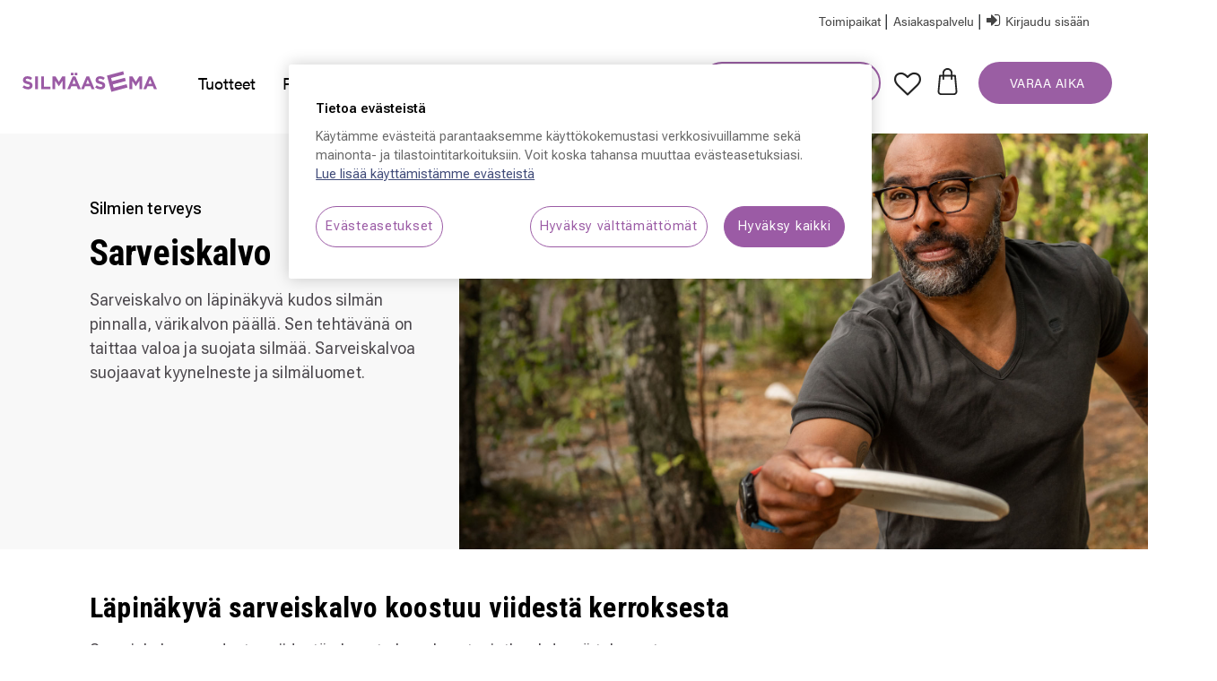

--- FILE ---
content_type: text/html;charset=UTF-8
request_url: https://www.silmaasema.fi/artikkeli/sarveiskalvo.html
body_size: 28304
content:





<!DOCTYPE html>
<html lang="fi">
<head>
<!--[if gt IE 9]><!-->
<script>//common/scripts.isml</script>
<script defer type="text/javascript" src="/on/demandware.static/Sites-Silmaasema-Site/-/fi_FI/v1768433494385/js/main.js"></script>
<script defer type="text/javascript" src="/on/demandware.static/Sites-Silmaasema-Site/-/fi_FI/v1768433494385/js/silmaasemaAccount.js"></script>



<!--<![endif]-->

<!-- OneTrust Cookies Consent Notice start for silmaasema.fi -->
<script src="https://cdn.cookielaw.org/scripttemplates/otSDKStub.js" data-language="fi" type="text/javascript" charset="UTF-8" data-domain-script="019a0b22-5f60-7513-aee1-66bc22984c67" ></script>
<script type="text/javascript">
function OptanonWrapper() { }
</script>
<!-- OneTrust Cookies Consent Notice end for silmaasema.fi -->
<!-- Google Tag Manager -->

        <script>(function(w,d,s,l,i){w[l]=w[l]||[];w[l].push({'gtm.start': 
        new Date().getTime(),event:'gtm.js'});var f=d.getElementsByTagName(s)[0],
        j=d.createElement(s),dl=l!='dataLayer'?'&l='+l:'';j.async=true;j.src=
        'https://www.googletagmanager.com/gtm.js?id='+i+dl;f.parentNode.insertBefore(j,f);
        })(window,document,'script','dataLayer','GTM-T6T5XQ');

        window.addEventListener('load', function() {
            $("p").filter(function() {
            const $p = $(this);

            if ($p.find('img, iframe, video, audio, object, embed, svg, picture, canvas').length > 0) {
                return false;
            }

            let html = $p.html() || "";

            html = html.replace(/<!--[\s\S]*?-->/g, '');
            html = html.replace(/&nbsp;| |​|﻿/g, '').trim();

            while (true) {
                const cleaned = html.replace(
                /<(span|strong|em|b|i|u|small|sup|sub|a|label|abbr|time|code|mark|del|ins|q)[^>]*>\s*<\/\1>/gi,
                ''
                );
                if (cleaned === html) break;
                html = cleaned;
            }

            if (/^(?:<br\s*\/?>\s*)+$/i.test(html)) return true;

            return html === "";
            }).remove();
        });

        </script>

 <!-- End Google Tag Manager -->


<meta charset=UTF-8>

<meta http-equiv="x-ua-compatible" content="ie=edge">

<meta name="viewport" content="user-scalable=no, width=device-width, initial-scale=1" />
<meta name="mobile-web-app-capable" content="yes" />



  <title>Sarveiskalvo | Silmäasema</title>


<meta name="description" content="L&auml;pin&auml;kyv&auml; sarveiskalvo sijaitsee silm&auml;n pinnalla, v&auml;rikalvon p&auml;&auml;ll&auml;. Sarveiskalvon p&auml;&auml;teht&auml;v&auml; on taittaa valoa ja toimia silm&auml;n suojana. Lue lis&auml;&auml;!
"/>
<meta name="keywords" content="Silm&auml;asema"/>



<link rel="icon" type="image/png" href="/on/demandware.static/Sites-Silmaasema-Site/-/default/dw5b2355d4/images/favicons/favicon.ico" type="image/x-icon" />
<link rel="icon" type="image/png" href="/on/demandware.static/Sites-Silmaasema-Site/-/default/dw866487eb/images/favicons/favicon-48x48.png" sizes="48x48" />
<link rel="icon" type="image/png" href="/on/demandware.static/Sites-Silmaasema-Site/-/default/dwb5e1841f/images/favicons/favicon-32x32.png" sizes="32x32" />
<link rel="icon" type="image/png" href="/on/demandware.static/Sites-Silmaasema-Site/-/default/dw0941b40d/images/favicons/favicon-16x16.png" sizes="16x16" />
<link rel="icon" type="image/png" href="/on/demandware.static/Sites-Silmaasema-Site/-/default/dw698a3870/images/favicons/favicon-96x96.png" sizes="96x96" />
<link rel="stylesheet" href="/on/demandware.static/Sites-Silmaasema-Site/-/fi_FI/v1768433494385/css/global.css" />
<link rel="stylesheet" href="/on/demandware.static/Sites-Silmaasema-Site/-/fi_FI/v1768433494385/css/silmaasemaGlobal.css" />

    <link rel="stylesheet" href="/on/demandware.static/Sites-Silmaasema-Site/-/fi_FI/v1768433494385/css/experience/storePage.css"  />

    <link rel="stylesheet" href="/on/demandware.static/Sites-Silmaasema-Site/-/fi_FI/v1768433494385/css/experience/components/homePageAssets/silmaasemaHomePageDesigner.css"  />

    <link rel="stylesheet" href="/on/demandware.static/Sites-Silmaasema-Site/-/fi_FI/v1768433494385/css/experience/components/articleAssets/articlePageDesigner.css"  />

    <link rel="stylesheet" href="/on/demandware.static/Sites-Silmaasema-Site/-/fi_FI/v1768433494385/css/experience/components/commerceAssets/imageAndTextCommon.css"  />

<link rel="preconnect" href="https://fonts.googleapis.com">
<link rel="preconnect" href="https://fonts.gstatic.com" crossorigin>
<link href="https://fonts.googleapis.com/css2?family=Roboto+Condensed:ital,wght@0,100..900;1,100..900&family=Roboto+Flex:opsz,wght@8..144,100..1000&family=Roboto:ital,wght@0,100;0,300;0,400;0,500;0,700;0,900;1,100;1,300;1,400;1,500;1,700;1,900&display=swap" rel="stylesheet">

<link
    href="https://fonts.googleapis.com/css2?family=Material+Symbols+Outlined&icon_names=arrow_drop_down,arrow_drop_up,arrow_left,arrow_right,filter_list,filter_list_off&display=block"
    rel="stylesheet" />







<link rel="canonical" href="https://www.silmaasema.fi/artikkeli/sarveiskalvo.html"/>

<script type="text/javascript">//<!--
/* <![CDATA[ (head-active_data.js) */
var dw = (window.dw || {});
dw.ac = {
    _analytics: null,
    _events: [],
    _category: "",
    _searchData: "",
    _anact: "",
    _anact_nohit_tag: "",
    _analytics_enabled: "true",
    _timeZone: "Europe/Helsinki",
    _capture: function(configs) {
        if (Object.prototype.toString.call(configs) === "[object Array]") {
            configs.forEach(captureObject);
            return;
        }
        dw.ac._events.push(configs);
    },
	capture: function() { 
		dw.ac._capture(arguments);
		// send to CQ as well:
		if (window.CQuotient) {
			window.CQuotient.trackEventsFromAC(arguments);
		}
	},
    EV_PRD_SEARCHHIT: "searchhit",
    EV_PRD_DETAIL: "detail",
    EV_PRD_RECOMMENDATION: "recommendation",
    EV_PRD_SETPRODUCT: "setproduct",
    applyContext: function(context) {
        if (typeof context === "object" && context.hasOwnProperty("category")) {
        	dw.ac._category = context.category;
        }
        if (typeof context === "object" && context.hasOwnProperty("searchData")) {
        	dw.ac._searchData = context.searchData;
        }
    },
    setDWAnalytics: function(analytics) {
        dw.ac._analytics = analytics;
    },
    eventsIsEmpty: function() {
        return 0 == dw.ac._events.length;
    }
};
/* ]]> */
// -->
</script>
<script type="text/javascript">//<!--
/* <![CDATA[ (head-cquotient.js) */
var CQuotient = window.CQuotient = {};
CQuotient.clientId = 'bfnv-Silmaasema';
CQuotient.realm = 'BFNV';
CQuotient.siteId = 'Silmaasema';
CQuotient.instanceType = 'prd';
CQuotient.locale = 'fi_FI';
CQuotient.fbPixelId = '__UNKNOWN__';
CQuotient.activities = [];
CQuotient.cqcid='';
CQuotient.cquid='';
CQuotient.cqeid='';
CQuotient.cqlid='';
CQuotient.apiHost='api.cquotient.com';
/* Turn this on to test against Staging Einstein */
/* CQuotient.useTest= true; */
CQuotient.useTest = ('true' === 'false');
CQuotient.initFromCookies = function () {
	var ca = document.cookie.split(';');
	for(var i=0;i < ca.length;i++) {
	  var c = ca[i];
	  while (c.charAt(0)==' ') c = c.substring(1,c.length);
	  if (c.indexOf('cqcid=') == 0) {
		CQuotient.cqcid=c.substring('cqcid='.length,c.length);
	  } else if (c.indexOf('cquid=') == 0) {
		  var value = c.substring('cquid='.length,c.length);
		  if (value) {
		  	var split_value = value.split("|", 3);
		  	if (split_value.length > 0) {
			  CQuotient.cquid=split_value[0];
		  	}
		  	if (split_value.length > 1) {
			  CQuotient.cqeid=split_value[1];
		  	}
		  	if (split_value.length > 2) {
			  CQuotient.cqlid=split_value[2];
		  	}
		  }
	  }
	}
}
CQuotient.getCQCookieId = function () {
	if(window.CQuotient.cqcid == '')
		window.CQuotient.initFromCookies();
	return window.CQuotient.cqcid;
};
CQuotient.getCQUserId = function () {
	if(window.CQuotient.cquid == '')
		window.CQuotient.initFromCookies();
	return window.CQuotient.cquid;
};
CQuotient.getCQHashedEmail = function () {
	if(window.CQuotient.cqeid == '')
		window.CQuotient.initFromCookies();
	return window.CQuotient.cqeid;
};
CQuotient.getCQHashedLogin = function () {
	if(window.CQuotient.cqlid == '')
		window.CQuotient.initFromCookies();
	return window.CQuotient.cqlid;
};
CQuotient.trackEventsFromAC = function (/* Object or Array */ events) {
try {
	if (Object.prototype.toString.call(events) === "[object Array]") {
		events.forEach(_trackASingleCQEvent);
	} else {
		CQuotient._trackASingleCQEvent(events);
	}
} catch(err) {}
};
CQuotient._trackASingleCQEvent = function ( /* Object */ event) {
	if (event && event.id) {
		if (event.type === dw.ac.EV_PRD_DETAIL) {
			CQuotient.trackViewProduct( {id:'', alt_id: event.id, type: 'raw_sku'} );
		} // not handling the other dw.ac.* events currently
	}
};
CQuotient.trackViewProduct = function(/* Object */ cqParamData){
	var cq_params = {};
	cq_params.cookieId = CQuotient.getCQCookieId();
	cq_params.userId = CQuotient.getCQUserId();
	cq_params.emailId = CQuotient.getCQHashedEmail();
	cq_params.loginId = CQuotient.getCQHashedLogin();
	cq_params.product = cqParamData.product;
	cq_params.realm = cqParamData.realm;
	cq_params.siteId = cqParamData.siteId;
	cq_params.instanceType = cqParamData.instanceType;
	cq_params.locale = CQuotient.locale;
	
	if(CQuotient.sendActivity) {
		CQuotient.sendActivity(CQuotient.clientId, 'viewProduct', cq_params);
	} else {
		CQuotient.activities.push({activityType: 'viewProduct', parameters: cq_params});
	}
};
/* ]]> */
// -->
</script>


</head>
<body>
<!-- Google Tag Manager (noscript) -->
<noscript><iframe src="https://www.googletagmanager.com/ns.html?id=GTM-T6T5XQ"
height="0" width="0" style="display:none;visibility:hidden"></iframe></noscript>
<!-- End Google Tag Manager (noscript) -->

<div class="page" data-action="null" data-querystring="null" >
<script src="https://ajax.googleapis.com/ajax/libs/jquery/3.6.0/jquery.min.js"></script>
<header>
	<a href="#maincontent" class="skip" aria-label="Siirry p&auml;&auml;sis&auml;lt&ouml;&ouml;n">Siirry p&auml;&auml;sis&auml;lt&ouml;&ouml;n</a>
<a href="#footercontent" class="skip" aria-label="Siirry alatunnisteen sis&auml;lt&ouml;&ouml;n">Siirry alatunnisteen sis&auml;lt&ouml;&ouml;n</a>

    <nav role="navigation">
		
    	<div class="header silmaMainHeader container ">
    		<div class="row silmaasemaBrandPadding">
    			<div class="col-12 navbar-header silmaasemaBrand" id="navbarHeader">
					<div class="pull-left">
						<button class="navbar-toggler show-mobile-header-down" type="button"
							aria-controls="sg-navbar-collapse" aria-expanded="false"
							aria-label="Toggle navigation">
							<div class="mobile-hamburger"></div>
							<div class="mobile-hamburger"></div>
							<div class="mobile-hamburger"></div>
							<span class="show-mobile-header-down"></span></span>
						</button>
						<a class="logo-home show-mobile-header-down"   href="/"
							title="Etusivulle">
							<img class="show-desktop-header-down silmaasema-logo"  src="/on/demandware.static/-/Library-Sites-CMS/fi_FI/dw23d9129f/silmaasema-logo.svg"
							alt="Silm&auml;asema logo"/> 
							<img class="show-mobile-header-down silmaasema-logo" src="/on/demandware.static/-/Library-Sites-CMS/fi_FI/dw23d9129f/silmaasema-logo.svg"
							alt="Silm&auml;asema logo"/>
						</a>
					</div>
					<div class="search storelocator-header pull-right">
						<!-- keep the below here -->
						<div class="user show-desktop-header-down">
								
	
	<div class="content-asset"><!-- dwMarker="content" dwContentID="24cd1f904cc961d01f80bbaf6e" -->
		<a href="https://www.silmaasema.fi/toimipaikat?showMap=true&amp;horizontalView=true&amp;isForm=true" aria-label="Store Locator">
            <i class="" aria-hidden="true"></i>
            <span class="Store-Locator" >Toimipaikat</span>
        </a>
<span class="line">|</span>
        <a href="/asiakaspalvelu.html" role="button" aria-label="Accessories & Care Products">
            <i class="" aria-hidden="true"></i>
            <span class="Accessories-Care-Products">Asiakaspalvelu</span>
        </a>
<span class="line">|</span>
	</div> <!-- End content-asset -->



						</div>
						
    <div class="user show-desktop-header-down">
        <a href="https://www.silmaasema.fi/kirjaudu-sisaan" role="button" aria-label="Kirjaudu tililleni">
            <p class="btn-LOGIN"><i class="fa fa-sign-in" id="headerSignin" aria-hidden="true"></i>
                Kirjaudu sis&auml;&auml;n
            </p>
        </a>
    </div>
	

<div class="mobile-header-container">	
    <div class="mobile-header-icons show-mobile-header-down">
        <button type="submit" name="search-button" class="fa fa-search show-mobile-header-down" aria-label="L&auml;het&auml; hakusanat"></button>
    </div>
    <div class="mobile-header-icons show-mobile-header-down">
        <a href="/oma-tili/wishlist-show?favourites=true">
        <img src="/on/demandware.static/-/Library-Sites-CMS/fi_FI/dw146450de/favicons/favicon 1.png" alt="" class="favicon-header"></a>
    </div>
    <div class="mobile-header-icons minicart show-mobile-header-down" data-action-url="/on/demandware.store/Sites-Silmaasema-Site/fi_FI/Cart-MiniCartShow">
            <script>
    if(0.0 >= 1){
        window.addEventListener("load", function() {
        // Get all elements with the specified classname
        var elements = document.getElementsByClassName("minicart-quantity");

        // Iterate over each element and remove the complete style
        for (var i = 0; i < elements.length; i++) {
            elements[i].removeAttribute("style");
        }
        });
    }
</script>


    <button class="minicart-total hide-link-med minicart-link minicart-button" title="Ostoskorissa 0 tuotetta" aria-label="Ostoskorissa 0 tuotetta" aria-haspopup="true">    
        <svg xmlns="http://www.w3.org/2000/svg" width="24" height="32"  viewBox="0 0 24 32" class="silmaasemaminicart-icon fa">
            <path fill="#222" d="M23.7 27.638L21.996 8.91C21.95 8.394 21.517 8 21 8h-3V6c0-1.608-.622-3.118-1.752-4.248C15.117.622 13.607 0 12 0 8.691 0 6 2.692 6 6v2H3c-.518 0-.95.394-.996.91L.301 27.638c-.102 1.116.274 2.232 1.03 3.06C2.087 31.526 3.163 32 4.285 32h15.43c1.122 0 2.198-.474 2.954-1.302.756-.828 1.13-1.944 1.03-3.06zM8 6c0-2.206 1.793-4 4-4 1.073 0 2.08.414 2.833 1.166C15.587 3.918 16 4.926 16 6v2H8V6zM21.19 29.35c-.384.418-.908.65-1.478.65H4.285c-.568 0-1.094-.232-1.476-.652-.384-.42-.566-.962-.514-1.53L3.913 10H6v3c0 .552.448 1 1 1s1-.448 1-1v-3h8v3c0 .552.448 1 1 1s1-.448 1-1v-3h2.086l1.62 17.82c.052.566-.13 1.11-.514 1.53z"/>
        </svg>
        <span class="minicart-quantity" style="display: none;">
            0
        </span>
    </button>

<!--<div class="minicart-total hide-no-link">
	<a class="minicart-link" href="https://www.silmaasema.fi/ostoskori" title="Ostoskorissa 0 tuotetta" aria-label="Ostoskorissa 0 tuotetta" aria-haspopup="true">
    <button style="background: white;outline: 0px;border: 0px;" class="minicart-total hide-no-link minicart-link" onclick="openMiniCart()" title="Ostoskorissa 0 tuotetta" aria-label="Ostoskorissa 0 tuotetta" aria-haspopup="true">        
        <svg xmlns="http://www.w3.org/2000/svg" width="24" height="24"  viewBox="0 0 24 32" class="silmaasemaminicart-icon fa">
            <path fill="#222" d="M23.7 27.638L21.996 8.91C21.95 8.394 21.517 8 21 8h-3V6c0-1.608-.622-3.118-1.752-4.248C15.117.622 13.607 0 12 0 8.691 0 6 2.692 6 6v2H3c-.518 0-.95.394-.996.91L.301 27.638c-.102 1.116.274 2.232 1.03 3.06C2.087 31.526 3.163 32 4.285 32h15.43c1.122 0 2.198-.474 2.954-1.302.756-.828 1.13-1.944 1.03-3.06zM8 6c0-2.206 1.793-4 4-4 1.073 0 2.08.414 2.833 1.166C15.587 3.918 16 4.926 16 6v2H8V6zM21.19 29.35c-.384.418-.908.65-1.478.65H4.285c-.568 0-1.094-.232-1.476-.652-.384-.42-.566-.962-.514-1.53L3.913 10H6v3c0 .552.448 1 1 1s1-.448 1-1v-3h8v3c0 .552.448 1 1 1s1-.448 1-1v-3h2.086l1.62 17.82c.052.566-.13 1.11-.514 1.53z"/>
        </svg>
        
       
    </button>     
    </a>
</div>-->




    </div>
    
        <div class="mobile-header-icons show-mobile-header-down">
            <a href="https://www.silmaasema.fi/kirjaudu-sisaan" role="button" aria-label="Kirjaudu tililleni">
            <img src="/on/demandware.static/-/Library-Sites-CMS/fi_FI/dw8db04001/mobile-login-icon.svg" alt="" class="login-icon show-mobile-header-down">
            </a>
        </div>
    
</div>
					</div>
    			</div>
    		</div>
    		 
    		<div class="row navbar-header silmaasemaHeader" >
				<div class="show-desktop-header-down firstLevelCategory col-12">
					<div class="container">
						<div class="row">
							
<nav class="navbar navbar-expand-lg bg-inverse col">
    

    <div class="close-menu clearfix d-lg-none">
        <div class="back pull-left">
            <button role="button" aria-label="Takaisin edelliseen valikkoon">
                <span class="caret-left"></span>
                Takaisin
            </button>
        </div>
        <div class="close-button pull-right">
            <button role="button" aria-label="Sulje valikko">
                <span class="close-icon" aria-hidden="true">&times;</span>
            </button>
        </div>
    </div>
    
    <div class="pull-left">
        
        <a class="logo-home" href="https://www.silmaasema.fi/" title="Etusivulle">
            <img class="show-desktop-header-down silmaasema-logo"
                src="/on/demandware.static/-/Library-Sites-CMS/fi_FI/dw23d9129f/silmaasema-logo.svg"
                alt="Silm&auml;asema logo" />
            
        </a>
    </div>
    <div class="menu-group override menu-group-width" style="padding-left: 13px; padding-right: 13px;" role="navigation">
        <ul class="nav navbar-nav" style="padding-top: 0;" role="menu">
            
             
                
                    
                        <div class="nav-item-box">
                            <li class="nav-item dropdown" role="presentation" onclick="toggleSubmenu(event, 0.0)">
                            
                                <a href="javascript:void(0);" id="tuotteet"
                                    class="nav-link dropdown-toggle show-desktop-header-down" role="button"
                                    data-toggle="dropdown" aria-haspopup="true"
                                    aria-expanded="false">Tuotteet</a>
                                <a href="https://www.silmaasema.fi/tuotteet.html"
                                id="tuotteet" class="nav-link dropdown-toggle show-mobile-header-down"
                                role="button" data-toggle="dropdown" aria-haspopup="true" aria-expanded="false"
                                tabindex="0">Tuotteet</a>
                                
                                
                               
<ul class="dropdown-menu show-mobile-header-down" role="menu" aria-hidden="true" aria-label="tuotteet">
    
        
            <li class="dropdown-item dropdown" role="presentation">
                <a href="/tuotteet/silmalasit" id="silmalasit" class="dropdown-link dropdown-toggle" role="button"
                    data-toggle="dropdown" aria-haspopup="true" aria-expanded="false" tabindex="0">Silm&auml;lasit</a>

                
                <ul class="dropdown-menu show-mobile-header-down" role="menu" aria-hidden="true"
                    aria-label="silmalasit">
                    
                    
                        <li class="dropdown-item" role="presentation">
                            <a href="/tuotteet/silmalasit/naisten-silmalasit" id="naisten-silmalasit" role="menuitem" class="dropdown-link"
                                tabindex="-1">Naisten silm&auml;lasit</a>
                        </li>
                        
                    
                        <li class="dropdown-item" role="presentation">
                            <a href="/tuotteet/silmalasit/miesten-silmalasit" id="miesten-silmalasit" role="menuitem" class="dropdown-link"
                                tabindex="-1">Miesten silm&auml;lasit</a>
                        </li>
                        
                    
                        <li class="dropdown-item" role="presentation">
                            <a href="/tuotteet/silmalasit/lasten-silmalasit" id="lasten-silmalasit" role="menuitem" class="dropdown-link"
                                tabindex="-1">Lasten silm&auml;lasit</a>
                        </li>
                        
                    
                        <li class="dropdown-item" role="presentation">
                            <a href="/tuotteet/silmalasit/digilasit" id="digilasit" role="menuitem" class="dropdown-link"
                                tabindex="-1">Digilasit</a>
                        </li>
                        
                    
                        <li class="dropdown-item" role="presentation">
                            <a href="/tuotteet/silmalasit/lukulasit" id="lukulasit" role="menuitem" class="dropdown-link"
                                tabindex="-1">Lukulasit</a>
                        </li>
                        
                    
                        <li class="dropdown-item" role="presentation">
                            <a href="/tuotteet/silmalasit/alylasit" id="alylasit-1" role="menuitem" class="dropdown-link"
                                tabindex="-1">&Auml;lylasit</a>
                        </li>
                        
                    
                        <li class="dropdown-item" role="presentation">
                            <a href="/tuotteet/silmalasit/suojalasit" id="suojalasit-2" role="menuitem" class="dropdown-link"
                                tabindex="-1">Suojalasit</a>
                        </li>
                        
                    
                        <li class="dropdown-item" role="presentation">
                            <a href="/tuotteet/silmalasit/uutuuskehykset" id="uutuuskehykset" role="menuitem" class="dropdown-link"
                                tabindex="-1">Uutuuskehykset</a>
                        </li>
                        
                    
                    <div class="secondlevelLink-desktop mainCategoryLink" >
                        
                            
                                
                                    <a href="https://www.silmaasema.fi/tuotteet.html" id="silmalasit" role="menuitem"
                                    class="btnPrimary-Large typography-btn-large" style="color: var(--sa-text-nega) !important;" >KATSO TARJOUKSET</a>
                                
                                                
                            
                        </div>
                        
                </ul>
                
            </li>
            
        
    
        
            <li class="dropdown-item dropdown" role="presentation">
                <a href="https://www.silmaasema.fi/tuotteet/linssit.html" id="linssit" class="dropdown-link dropdown-toggle" role="button"
                    data-toggle="dropdown" aria-haspopup="true" aria-expanded="false" tabindex="0">Linssit</a>

                
                <ul class="dropdown-menu show-mobile-header-down" role="menu" aria-hidden="true"
                    aria-label="linssit">
                    
                    
                        <li class="dropdown-item" role="presentation">
                            <a href="https://www.silmaasema.fi/tuotteet/yksiteholinssit.html" id="yksiteholinssit" role="menuitem" class="dropdown-link"
                                tabindex="-1">Yksiteholinssit</a>
                        </li>
                        
                    
                        <li class="dropdown-item" role="presentation">
                            <a href="https://www.silmaasema.fi/tuotteet/moniteholinssit.html" id="moniteholinssit" role="menuitem" class="dropdown-link"
                                tabindex="-1">Moniteholinssit</a>
                        </li>
                        
                    
                        <li class="dropdown-item" role="presentation">
                            <a href="https://www.silmaasema.fi/tuotteet/lahipainotteiset-linssit.html" id="lahipainotteiset-linssit" role="menuitem" class="dropdown-link"
                                tabindex="-1">L&auml;hipainotteiset linssit</a>
                        </li>
                        
                    
                        <li class="dropdown-item" role="presentation">
                            <a href="https://www.silmaasema.fi/tuotteet/kaksiteholinssit.html" id="kaksiteholinssit" role="menuitem" class="dropdown-link"
                                tabindex="-1">Kaksiteholinssit</a>
                        </li>
                        
                    
                        <li class="dropdown-item" role="presentation">
                            <a href="https://www.silmaasema.fi/tuotteet/aurinkolasilinssit.html" id="aurinkolasilinssit" role="menuitem" class="dropdown-link"
                                tabindex="-1">Aurinkolasilinssit</a>
                        </li>
                        
                    
                        <li class="dropdown-item" role="presentation">
                            <a href="https://www.silmaasema.fi/tuotteet/erikoislinssit.html" id="erikoislinssit" role="menuitem" class="dropdown-link"
                                tabindex="-1">Erikoislinssit</a>
                        </li>
                        
                    
                    <div class="secondlevelLink-desktop mainCategoryLink" >
                        
                            
                                
                                                
                            
                        </div>
                        
                </ul>
                
            </li>
            
        
    
        
            <li class="dropdown-item dropdown" role="presentation">
                <a href="/tuotteet/aurinkolasit" id="aurinkolasit" class="dropdown-link dropdown-toggle" role="button"
                    data-toggle="dropdown" aria-haspopup="true" aria-expanded="false" tabindex="0">Aurinkolasit</a>

                
                <ul class="dropdown-menu show-mobile-header-down" role="menu" aria-hidden="true"
                    aria-label="aurinkolasit">
                    
                    
                        <li class="dropdown-item" role="presentation">
                            <a href="/tuotteet/aurinkolasit/naisten-aurinkolasit" id="naisten-aurinkolasit" role="menuitem" class="dropdown-link"
                                tabindex="-1">Naisten aurinkolasit</a>
                        </li>
                        
                    
                        <li class="dropdown-item" role="presentation">
                            <a href="/tuotteet/aurinkolasit/miesten-aurinkolasit" id="miesten-aurinkolasit" role="menuitem" class="dropdown-link"
                                tabindex="-1">Miesten aurinkolasit</a>
                        </li>
                        
                    
                        <li class="dropdown-item" role="presentation">
                            <a href="/tuotteet/aurinkolasit/lasten-aurinkolasit" id="lasten-aurinkolasit" role="menuitem" class="dropdown-link"
                                tabindex="-1">Lasten aurinkolasit</a>
                        </li>
                        
                    
                        <li class="dropdown-item" role="presentation">
                            <a href="/tuotteet/aurinkolasit/cover-lasit" id="cover-lasit" role="menuitem" class="dropdown-link"
                                tabindex="-1">Cover-lasit</a>
                        </li>
                        
                    
                        <li class="dropdown-item" role="presentation">
                            <a href="https://www.silmaasema.fi/tuotteet/aurinkolasit-vahvuuksilla.html" id="aurinkolasit-vahvuuksilla" role="menuitem" class="dropdown-link"
                                tabindex="-1">Aurinkolasit vahvuuksilla</a>
                        </li>
                        
                    
                        <li class="dropdown-item" role="presentation">
                            <a href="/tuotteet/aurinkolasit/aurinkolasit-urheiluun" id="aurinkolasit-urheiluun" role="menuitem" class="dropdown-link"
                                tabindex="-1">Aurinkolasit urheiluun</a>
                        </li>
                        
                    
                        <li class="dropdown-item" role="presentation">
                            <a href="/tuotteet/aurinkolasit/uutuusaurinkolasit" id="uutuusaurinkolasit" role="menuitem" class="dropdown-link"
                                tabindex="-1">Uutuusaurinkolasit</a>
                        </li>
                        
                    
                        <li class="dropdown-item" role="presentation">
                            <a href="/tuotteet/aurinkolasit/era-aurinkolaseja-50" id="era-aurinkolaseja-50" role="menuitem" class="dropdown-link"
                                tabindex="-1">Er&auml; aurinkolaseja &ndash;50 %</a>
                        </li>
                        
                    
                    <div class="secondlevelLink-desktop mainCategoryLink" >
                        
                            
                                
                                    <a href="https://www.silmaasema.fi/tuotteet.html" id="aurinkolasit" role="menuitem"
                                    class="btnPrimary-Large typography-btn-large" style="color: var(--sa-text-nega) !important;" >KATSO TARJOUKSET</a>
                                
                                                
                            
                        </div>
                        
                </ul>
                
            </li>
            
        
    
        
            <li class="dropdown-item dropdown" role="presentation">
                <a href="/tuotteet/piilolinssit" id="piilolinssit" class="dropdown-link dropdown-toggle" role="button"
                    data-toggle="dropdown" aria-haspopup="true" aria-expanded="false" tabindex="0">Piilolinssit</a>

                
                <ul class="dropdown-menu show-mobile-header-down" role="menu" aria-hidden="true"
                    aria-label="piilolinssit">
                    
                    
                        <li class="dropdown-item" role="presentation">
                            <a href="/tuotteet/piilolinssit/kertakayttopiilolinssit" id="kertakayttopiilolinssit" role="menuitem" class="dropdown-link"
                                tabindex="-1">Kertak&auml;ytt&ouml;piilolinssit</a>
                        </li>
                        
                    
                        <li class="dropdown-item" role="presentation">
                            <a href="/tuotteet/piilolinssit/jatkuvakayttoiset-piilolinssit" id="jatkuvakayttoiset-piilolinssit" role="menuitem" class="dropdown-link"
                                tabindex="-1">Jatkuvak&auml;ytt&ouml;iset piilolinssit</a>
                        </li>
                        
                    
                        <li class="dropdown-item" role="presentation">
                            <a href="/tuotteet/piilolinssit/monitehopiilolinssit" id="monitehopiilolinssit" role="menuitem" class="dropdown-link"
                                tabindex="-1">Monitehopiilolinssit</a>
                        </li>
                        
                    
                        <li class="dropdown-item" role="presentation">
                            <a href="/tuotteet/piilolinssit/varilliset-piilolinssit" id="varilliset-piilolinssit" role="menuitem" class="dropdown-link"
                                tabindex="-1">V&auml;rilliset piilolinssit</a>
                        </li>
                        
                    
                        <li class="dropdown-item" role="presentation">
                            <a href="https://www.silmaasema.fi/kestotilaus.html" id="kestotilaus" role="menuitem" class="dropdown-link"
                                tabindex="-1">Kestotilaus</a>
                        </li>
                        
                    
                    <div class="secondlevelLink-desktop mainCategoryLink" >
                        
                            
                                
                                    <a href="https://www.silmaasema.fi/tuotteet.html" id="piilolinssit" role="menuitem"
                                    class="btnPrimary-Large typography-btn-large" style="color: var(--sa-text-nega) !important;" >KATSO TARJOUKSET</a>
                                
                                                
                            
                        </div>
                        
                </ul>
                
            </li>
            
        
    
        
            <li class="dropdown-item dropdown" role="presentation">
                <a href="/tuotteet/tarvikkeet" id="tarvikkeet" class="dropdown-link dropdown-toggle" role="button"
                    data-toggle="dropdown" aria-haspopup="true" aria-expanded="false" tabindex="0">Tarvikkeet</a>

                
                <ul class="dropdown-menu show-mobile-header-down" role="menu" aria-hidden="true"
                    aria-label="tarvikkeet">
                    
                    
                        <li class="dropdown-item" role="presentation">
                            <a href="/tuotteet/tarvikkeet/piilolinssinesteet" id="piilolinssinesteet" role="menuitem" class="dropdown-link"
                                tabindex="-1">Piilolinssinesteet</a>
                        </li>
                        
                    
                        <li class="dropdown-item" role="presentation">
                            <a href="/tuotteet/tarvikkeet/piilolinssitarvikkeet" id="piilolinssitarvikkeet" role="menuitem" class="dropdown-link"
                                tabindex="-1">Piilolinssitarvikkeet</a>
                        </li>
                        
                    
                        <li class="dropdown-item" role="presentation">
                            <a href="/tuotteet/tarvikkeet/silmien-hoitotuotteet" id="silmien-hoitotuotteet" role="menuitem" class="dropdown-link"
                                tabindex="-1">Silmien hoitotuotteet</a>
                        </li>
                        
                    
                        <li class="dropdown-item" role="presentation">
                            <a href="/tuotteet/tarvikkeet/tarvikkeet-silmalaseihin-ja-aurinkolaseihin" id="tarvikkeet-silmalaseihin-ja-aurinkolaseihin" role="menuitem" class="dropdown-link"
                                tabindex="-1">Tarvikkeet silm&auml;laseihin ja aurinkolaseihin</a>
                        </li>
                        
                    
                    <div class="secondlevelLink-desktop mainCategoryLink" >
                        
                            
                                
                                    <a href="https://www.silmaasema.fi/tuotteet.html" id="tarvikkeet" role="menuitem"
                                    class="btnPrimary-Large typography-btn-large" style="color: var(--sa-text-nega) !important;" >KATSO TARJOUKSET</a>
                                
                                                
                            
                        </div>
                        
                </ul>
                
            </li>
            
        
    
        
            <li class="dropdown-item dropdown" role="presentation">
                <a href="https://www.silmaasema.fi/tuotteet/muut-tuotteet.html" id="muut-tuotteet" class="dropdown-link dropdown-toggle" role="button"
                    data-toggle="dropdown" aria-haspopup="true" aria-expanded="false" tabindex="0">Muut tuotteet</a>

                
                <ul class="dropdown-menu show-mobile-header-down" role="menu" aria-hidden="true"
                    aria-label="muut-tuotteet">
                    
                    
                        <li class="dropdown-item" role="presentation">
                            <a href="/https%3A//www.silmaasema.fi/tuotteet/muut-tuotteet/lahjakortti-Lahjakortti.html" id="lahjakortti" role="menuitem" class="dropdown-link"
                                tabindex="-1">Lahjakortti</a>
                        </li>
                        
                    
                        <li class="dropdown-item" role="presentation">
                            <a href="https://www.silmaasema.fi/kampanja/silmalasiturva.html" id="silmalasiturva" role="menuitem" class="dropdown-link"
                                tabindex="-1">Silm&auml;lasiturva</a>
                        </li>
                        
                    
                        <li class="dropdown-item" role="presentation">
                            <a href="https://www.silmaasema.fi/rahoitus-silmaasema-tili.html" id="rahoitus" role="menuitem" class="dropdown-link"
                                tabindex="-1">Rahoitus</a>
                        </li>
                        
                    
                    <div class="secondlevelLink-desktop mainCategoryLink" >
                        
                            
                                
                                                
                            
                        </div>
                        
                </ul>
                
            </li>
            
        
    
    <div class="secondlevelBanner-mobile">

        
    </div>
    <div class="mainCategoryLink">
        
       
        <div class="secondlevelLink-desktop">
        
            
                
                    <a href="https://www.silmaasema.fi/tuotteet.html" id="tuotteet" role="menuitem"
                    class="btnPrimary-Large typography-btn-large" style="color: var(--sa-text-nega) !important;">KATSO TARJOUKSET</a>  


                
                                
            
        </div>
    </div>
</ul>

<style>
@media only screen and (max-width: 767px) {
    .secondlevelLink-desktop a {
        font-size: var(--sa-typography-font-size-md, 1.125rem);
        font-style: normal;
        font-weight: 500;
        line-height: var(--sa-typography-line-height-heading-sm, 1.25rem); /* 111.111% */
        letter-spacing: var(--sa-typography-letter-spacing-md, 0.025rem);
        font-family: var(--sa-typography-font-family-paragraph, "Roboto Flex");
}

.mainCategoryLink{
    margin-top: 0rem;
}
.secondlevelLink-desktop{
    margin-top: 2rem;
}
.menu-store-links:before{
    content: unset;
}

}


</style>
                                
                            </li>
                        </div>
                        <div class="submenu">
                         


<style>
    .menuButton{
        display: inline-block;
        padding: 10px 20px;
        font-size: 16px;
        text-decoration: none;
        color: white !important;
        border: 1px solid #ccc;
        cursor: pointer;
        border-radius: 23.5px!important;
        background-color: #9a5ea3!important;
        font-family: acumin-pro,sans-serif;
        transition: background-color 0.3s;       
    }

    .menuButton:hover {
        color: white !important;
        background-color: #6f4077 !important;
    }

</style>


<ul class="categoryContainer dropdown-menu show-desktop-header-down" role="menu" aria-hidden="true"
    aria-label="null">

    <div class="dropdown-container1">

        
            
                <div class="secondlevelcategory">
                    <li class="listsecondCategory" role="presentation">
                        <a href="/tuotteet/silmalasit" id="silmalasit" class="dropdown-link"
                            tabindex="0">Silm&auml;lasit</a>
                        
                        <ul id="thirdCategory" role="menu">
                            
                                <div class="listthirdCategory">
                                    <li role="presentation">
                                        <a href="/tuotteet/silmalasit/naisten-silmalasit" id="naisten-silmalasit" role="menuitem"
                                            class="dropdown-link" tabindex="0">Naisten silm&auml;lasit</a>
                                    </li>
                                </div>
                            
                                <div class="listthirdCategory">
                                    <li role="presentation">
                                        <a href="/tuotteet/silmalasit/miesten-silmalasit" id="miesten-silmalasit" role="menuitem"
                                            class="dropdown-link" tabindex="0">Miesten silm&auml;lasit</a>
                                    </li>
                                </div>
                            
                                <div class="listthirdCategory">
                                    <li role="presentation">
                                        <a href="/tuotteet/silmalasit/lasten-silmalasit" id="lasten-silmalasit" role="menuitem"
                                            class="dropdown-link" tabindex="0">Lasten silm&auml;lasit</a>
                                    </li>
                                </div>
                            
                                <div class="listthirdCategory">
                                    <li role="presentation">
                                        <a href="/tuotteet/silmalasit/digilasit" id="digilasit" role="menuitem"
                                            class="dropdown-link" tabindex="0">Digilasit</a>
                                    </li>
                                </div>
                            
                                <div class="listthirdCategory">
                                    <li role="presentation">
                                        <a href="/tuotteet/silmalasit/lukulasit" id="lukulasit" role="menuitem"
                                            class="dropdown-link" tabindex="0">Lukulasit</a>
                                    </li>
                                </div>
                            
                                <div class="listthirdCategory">
                                    <li role="presentation">
                                        <a href="/tuotteet/silmalasit/alylasit" id="alylasit-1" role="menuitem"
                                            class="dropdown-link" tabindex="0">&Auml;lylasit</a>
                                    </li>
                                </div>
                            
                                <div class="listthirdCategory">
                                    <li role="presentation">
                                        <a href="/tuotteet/silmalasit/suojalasit" id="suojalasit-2" role="menuitem"
                                            class="dropdown-link" tabindex="0">Suojalasit</a>
                                    </li>
                                </div>
                            
                                <div class="listthirdCategory">
                                    <li role="presentation">
                                        <a href="/tuotteet/silmalasit/uutuuskehykset" id="uutuuskehykset" role="menuitem"
                                            class="dropdown-link" tabindex="0">Uutuuskehykset</a>
                                    </li>
                                </div>
                            
                        </ul>
                    </li>
                </div>
            
            
        
            
                <div class="secondlevelcategory">
                    <li class="listsecondCategory" role="presentation">
                        <a href="https://www.silmaasema.fi/tuotteet/linssit.html" id="linssit" class="dropdown-link"
                            tabindex="0">Linssit</a>
                        
                        <ul id="thirdCategory" role="menu">
                            
                                <div class="listthirdCategory">
                                    <li role="presentation">
                                        <a href="https://www.silmaasema.fi/tuotteet/yksiteholinssit.html" id="yksiteholinssit" role="menuitem"
                                            class="dropdown-link" tabindex="0">Yksiteholinssit</a>
                                    </li>
                                </div>
                            
                                <div class="listthirdCategory">
                                    <li role="presentation">
                                        <a href="https://www.silmaasema.fi/tuotteet/moniteholinssit.html" id="moniteholinssit" role="menuitem"
                                            class="dropdown-link" tabindex="0">Moniteholinssit</a>
                                    </li>
                                </div>
                            
                                <div class="listthirdCategory">
                                    <li role="presentation">
                                        <a href="https://www.silmaasema.fi/tuotteet/lahipainotteiset-linssit.html" id="lahipainotteiset-linssit" role="menuitem"
                                            class="dropdown-link" tabindex="0">L&auml;hipainotteiset linssit</a>
                                    </li>
                                </div>
                            
                                <div class="listthirdCategory">
                                    <li role="presentation">
                                        <a href="https://www.silmaasema.fi/tuotteet/kaksiteholinssit.html" id="kaksiteholinssit" role="menuitem"
                                            class="dropdown-link" tabindex="0">Kaksiteholinssit</a>
                                    </li>
                                </div>
                            
                                <div class="listthirdCategory">
                                    <li role="presentation">
                                        <a href="https://www.silmaasema.fi/tuotteet/aurinkolasilinssit.html" id="aurinkolasilinssit" role="menuitem"
                                            class="dropdown-link" tabindex="0">Aurinkolasilinssit</a>
                                    </li>
                                </div>
                            
                                <div class="listthirdCategory">
                                    <li role="presentation">
                                        <a href="https://www.silmaasema.fi/tuotteet/erikoislinssit.html" id="erikoislinssit" role="menuitem"
                                            class="dropdown-link" tabindex="0">Erikoislinssit</a>
                                    </li>
                                </div>
                            
                        </ul>
                    </li>
                </div>
            
            
        
            
                <div class="secondlevelcategory">
                    <li class="listsecondCategory" role="presentation">
                        <a href="/tuotteet/aurinkolasit" id="aurinkolasit" class="dropdown-link"
                            tabindex="0">Aurinkolasit</a>
                        
                        <ul id="thirdCategory" role="menu">
                            
                                <div class="listthirdCategory">
                                    <li role="presentation">
                                        <a href="/tuotteet/aurinkolasit/naisten-aurinkolasit" id="naisten-aurinkolasit" role="menuitem"
                                            class="dropdown-link" tabindex="0">Naisten aurinkolasit</a>
                                    </li>
                                </div>
                            
                                <div class="listthirdCategory">
                                    <li role="presentation">
                                        <a href="/tuotteet/aurinkolasit/miesten-aurinkolasit" id="miesten-aurinkolasit" role="menuitem"
                                            class="dropdown-link" tabindex="0">Miesten aurinkolasit</a>
                                    </li>
                                </div>
                            
                                <div class="listthirdCategory">
                                    <li role="presentation">
                                        <a href="/tuotteet/aurinkolasit/lasten-aurinkolasit" id="lasten-aurinkolasit" role="menuitem"
                                            class="dropdown-link" tabindex="0">Lasten aurinkolasit</a>
                                    </li>
                                </div>
                            
                                <div class="listthirdCategory">
                                    <li role="presentation">
                                        <a href="/tuotteet/aurinkolasit/cover-lasit" id="cover-lasit" role="menuitem"
                                            class="dropdown-link" tabindex="0">Cover-lasit</a>
                                    </li>
                                </div>
                            
                                <div class="listthirdCategory">
                                    <li role="presentation">
                                        <a href="https://www.silmaasema.fi/tuotteet/aurinkolasit-vahvuuksilla.html" id="aurinkolasit-vahvuuksilla" role="menuitem"
                                            class="dropdown-link" tabindex="0">Aurinkolasit vahvuuksilla</a>
                                    </li>
                                </div>
                            
                                <div class="listthirdCategory">
                                    <li role="presentation">
                                        <a href="/tuotteet/aurinkolasit/aurinkolasit-urheiluun" id="aurinkolasit-urheiluun" role="menuitem"
                                            class="dropdown-link" tabindex="0">Aurinkolasit urheiluun</a>
                                    </li>
                                </div>
                            
                                <div class="listthirdCategory">
                                    <li role="presentation">
                                        <a href="/tuotteet/aurinkolasit/uutuusaurinkolasit" id="uutuusaurinkolasit" role="menuitem"
                                            class="dropdown-link" tabindex="0">Uutuusaurinkolasit</a>
                                    </li>
                                </div>
                            
                                <div class="listthirdCategory">
                                    <li role="presentation">
                                        <a href="/tuotteet/aurinkolasit/era-aurinkolaseja-50" id="era-aurinkolaseja-50" role="menuitem"
                                            class="dropdown-link" tabindex="0">Er&auml; aurinkolaseja &ndash;50 %</a>
                                    </li>
                                </div>
                            
                        </ul>
                    </li>
                </div>
            
            
                <br />
            
        
            
                <div class="secondlevelcategory">
                    <li class="listsecondCategory" role="presentation">
                        <a href="/tuotteet/piilolinssit" id="piilolinssit" class="dropdown-link"
                            tabindex="0">Piilolinssit</a>
                        
                        <ul id="thirdCategory" role="menu">
                            
                                <div class="listthirdCategory">
                                    <li role="presentation">
                                        <a href="/tuotteet/piilolinssit/kertakayttopiilolinssit" id="kertakayttopiilolinssit" role="menuitem"
                                            class="dropdown-link" tabindex="0">Kertak&auml;ytt&ouml;piilolinssit</a>
                                    </li>
                                </div>
                            
                                <div class="listthirdCategory">
                                    <li role="presentation">
                                        <a href="/tuotteet/piilolinssit/jatkuvakayttoiset-piilolinssit" id="jatkuvakayttoiset-piilolinssit" role="menuitem"
                                            class="dropdown-link" tabindex="0">Jatkuvak&auml;ytt&ouml;iset piilolinssit</a>
                                    </li>
                                </div>
                            
                                <div class="listthirdCategory">
                                    <li role="presentation">
                                        <a href="/tuotteet/piilolinssit/monitehopiilolinssit" id="monitehopiilolinssit" role="menuitem"
                                            class="dropdown-link" tabindex="0">Monitehopiilolinssit</a>
                                    </li>
                                </div>
                            
                                <div class="listthirdCategory">
                                    <li role="presentation">
                                        <a href="/tuotteet/piilolinssit/varilliset-piilolinssit" id="varilliset-piilolinssit" role="menuitem"
                                            class="dropdown-link" tabindex="0">V&auml;rilliset piilolinssit</a>
                                    </li>
                                </div>
                            
                                <div class="listthirdCategory">
                                    <li role="presentation">
                                        <a href="https://www.silmaasema.fi/kestotilaus.html" id="kestotilaus" role="menuitem"
                                            class="dropdown-link" tabindex="0">Kestotilaus</a>
                                    </li>
                                </div>
                            
                        </ul>
                    </li>
                </div>
            
            
        
            
                <div class="secondlevelcategory">
                    <li class="listsecondCategory" role="presentation">
                        <a href="/tuotteet/tarvikkeet" id="tarvikkeet" class="dropdown-link"
                            tabindex="0">Tarvikkeet</a>
                        
                        <ul id="thirdCategory" role="menu">
                            
                                <div class="listthirdCategory">
                                    <li role="presentation">
                                        <a href="/tuotteet/tarvikkeet/piilolinssinesteet" id="piilolinssinesteet" role="menuitem"
                                            class="dropdown-link" tabindex="0">Piilolinssinesteet</a>
                                    </li>
                                </div>
                            
                                <div class="listthirdCategory">
                                    <li role="presentation">
                                        <a href="/tuotteet/tarvikkeet/piilolinssitarvikkeet" id="piilolinssitarvikkeet" role="menuitem"
                                            class="dropdown-link" tabindex="0">Piilolinssitarvikkeet</a>
                                    </li>
                                </div>
                            
                                <div class="listthirdCategory">
                                    <li role="presentation">
                                        <a href="/tuotteet/tarvikkeet/silmien-hoitotuotteet" id="silmien-hoitotuotteet" role="menuitem"
                                            class="dropdown-link" tabindex="0">Silmien hoitotuotteet</a>
                                    </li>
                                </div>
                            
                                <div class="listthirdCategory">
                                    <li role="presentation">
                                        <a href="/tuotteet/tarvikkeet/tarvikkeet-silmalaseihin-ja-aurinkolaseihin" id="tarvikkeet-silmalaseihin-ja-aurinkolaseihin" role="menuitem"
                                            class="dropdown-link" tabindex="0">Tarvikkeet silm&auml;laseihin ja aurinkolaseihin</a>
                                    </li>
                                </div>
                            
                        </ul>
                    </li>
                </div>
            
            
        
            
                <div class="secondlevelcategory">
                    <li class="listsecondCategory" role="presentation">
                        <a href="https://www.silmaasema.fi/tuotteet/muut-tuotteet.html" id="muut-tuotteet" class="dropdown-link"
                            tabindex="0">Muut tuotteet</a>
                        
                        <ul id="thirdCategory" role="menu">
                            
                                <div class="listthirdCategory">
                                    <li role="presentation">
                                        <a href="/https%3A//www.silmaasema.fi/tuotteet/muut-tuotteet/lahjakortti-Lahjakortti.html" id="lahjakortti" role="menuitem"
                                            class="dropdown-link" tabindex="0">Lahjakortti</a>
                                    </li>
                                </div>
                            
                                <div class="listthirdCategory">
                                    <li role="presentation">
                                        <a href="https://www.silmaasema.fi/kampanja/silmalasiturva.html" id="silmalasiturva" role="menuitem"
                                            class="dropdown-link" tabindex="0">Silm&auml;lasiturva</a>
                                    </li>
                                </div>
                            
                                <div class="listthirdCategory">
                                    <li role="presentation">
                                        <a href="https://www.silmaasema.fi/rahoitus-silmaasema-tili.html" id="rahoitus" role="menuitem"
                                            class="dropdown-link" tabindex="0">Rahoitus</a>
                                    </li>
                                </div>
                            
                        </ul>
                    </li>
                </div>
            
            
                <br />
            
        
        <div class="mainCategoryLink">
            
            <div class="secondlevelBanner-desktop">
                
            </div>
            <div class="secondlevelLink-desktop">
                
                    
                     
                        <a href="https://www.silmaasema.fi/tuotteet.html" id="tuotteet" role="menuitem"
                        class="btn menuButton" style= "color: white !important; text-decoration: none !important;">KATSO TARJOUKSET</a>

                    
                
            </div>
        </div>
    </div>
    <div class="close-button pull-right">
        <button role="button" aria-label="Sulje valikko"
            id="closebtnDesktop">
            <span class="close-icon" aria-hidden="true">&times;</span>
        </button>
    </div>
</ul>
                        </div>
                        <div class="nav-item-box-padding">
                            <li class="nav-item-padding">
                            </li>
                        </div>
                    
                
                    
                        <div class="nav-item-box">
                            <li class="nav-item dropdown" role="presentation" onclick="toggleSubmenu(event, 1.0)">
                            
                                <a href="javascript:void(0);" id="palvelut"
                                    class="nav-link dropdown-toggle show-desktop-header-down" role="button"
                                    data-toggle="dropdown" aria-haspopup="true"
                                    aria-expanded="false">Palvelut</a>
                                <a href="https://www.silmaasema.fi/palvelut.html"
                                id="palvelut" class="nav-link dropdown-toggle show-mobile-header-down"
                                role="button" data-toggle="dropdown" aria-haspopup="true" aria-expanded="false"
                                tabindex="0">Palvelut</a>
                                
                                
                               
<ul class="dropdown-menu show-mobile-header-down" role="menu" aria-hidden="true" aria-label="palvelut">
    
        
            <li class="dropdown-item dropdown" role="presentation">
                <a href="https://www.silmaasema.fi/palvelut/optikko.html" id="optikon-palvelut" class="dropdown-link dropdown-toggle" role="button"
                    data-toggle="dropdown" aria-haspopup="true" aria-expanded="false" tabindex="0">Optikon palvelut</a>

                
                <ul class="dropdown-menu show-mobile-header-down" role="menu" aria-hidden="true"
                    aria-label="optikon-palvelut">
                    
                    
                        <li class="dropdown-item" role="presentation">
                            <a href="https://www.silmaasema.fi/palvelut/optikko/optikon-naontarkastus.html" id="optikon-naontarkastus" role="menuitem" class="dropdown-link"
                                tabindex="-1">Optikon n&auml;&ouml;ntarkastus</a>
                        </li>
                        
                    
                        <li class="dropdown-item" role="presentation">
                            <a href="https://www.silmaasema.fi/palvelut/optikko/optikon-piilolinssitarkastus.html" id="piilolinssitarkastus" role="menuitem" class="dropdown-link"
                                tabindex="-1">Piilolinssikontrolli</a>
                        </li>
                        
                    
                        <li class="dropdown-item" role="presentation">
                            <a href="https://www.silmaasema.fi/palvelut/optikko/piilolinssien-ensisovitus.html" id="piilolinssien-sovitus-ensikayttajalle" role="menuitem" class="dropdown-link"
                                tabindex="-1">Piilolinssien sovitus ensik&auml;ytt&auml;j&auml;lle</a>
                        </li>
                        
                    
                        <li class="dropdown-item" role="presentation">
                            <a href="https://www.silmaasema.fi/palvelut/optikko/silmanpaineenmittaus.html" id="silmanpaineenmittaus" role="menuitem" class="dropdown-link"
                                tabindex="-1">Silm&auml;npaineenmittaus</a>
                        </li>
                        
                    
                        <li class="dropdown-item" role="presentation">
                            <a href="https://www.silmaasema.fi/palvelut/optikko/silman-rakennekuvaus-oct.html" id="silmanpohjankuvaus-oct-valokerroskuvauksena" role="menuitem" class="dropdown-link"
                                tabindex="-1">OCT silm&auml;n rakennekuvaus</a>
                        </li>
                        
                    
                        <li class="dropdown-item" role="presentation">
                            <a href="https://www.silmaasema.fi/palvelut/optikko/liikennenakotutkimus.html" id="liikennenakotutkimus" role="menuitem" class="dropdown-link"
                                tabindex="-1">Liikennen&auml;k&ouml;tutkimus</a>
                        </li>
                        
                    
                        <li class="dropdown-item" role="presentation">
                            <a href="https://www.silmaasema.fi/palvelut/optikko/tyonakemisen-palvelut.html" id="tyonakemisen-palvelut" role="menuitem" class="dropdown-link"
                                tabindex="-1">Ty&ouml;n&auml;kemisen palvelut</a>
                        </li>
                        
                    
                        <li class="dropdown-item" role="presentation">
                            <a href="https://www.silmaasema.fi/palvelut/optikko/silmalasien-korjaus.html" id="silmalasien-korjaus" role="menuitem" class="dropdown-link"
                                tabindex="-1">Silm&auml;lasien korjaus</a>
                        </li>
                        
                    
                    <div class="secondlevelLink-desktop mainCategoryLink" >
                        
                            
                                
                                                
                            
                        </div>
                        
                </ul>
                
            </li>
            
        
    
        
            <li class="dropdown-item dropdown" role="presentation">
                <a href="https://www.silmaasema.fi/palvelut/silmalaakari.html" id="silmalaakarin-palvelut" class="dropdown-link dropdown-toggle" role="button"
                    data-toggle="dropdown" aria-haspopup="true" aria-expanded="false" tabindex="0">Silm&auml;l&auml;&auml;k&auml;rin palvelut</a>

                
                <ul class="dropdown-menu show-mobile-header-down" role="menu" aria-hidden="true"
                    aria-label="silmalaakarin-palvelut">
                    
                    
                        <li class="dropdown-item" role="presentation">
                            <a href="https://www.silmaasema.fi/palvelut/silmalaakari.html" id="silmalaakarin vastaanotto" role="menuitem" class="dropdown-link"
                                tabindex="-1">Silm&auml;l&auml;&auml;k&auml;rin vastaanotto</a>
                        </li>
                        
                    
                        <li class="dropdown-item" role="presentation">
                            <a href="https://www.silmaasema.fi/palvelut/silmalaakari/silman-tutkimuspalvelut.html" id="silman-tutkimuspalvelut" role="menuitem" class="dropdown-link"
                                tabindex="-1">Silm&auml;n tutkimuspalvelut</a>
                        </li>
                        
                    
                        <li class="dropdown-item" role="presentation">
                            <a href="https://www.silmaasema.fi/artikkeli/silmalaakarikeskus.html" id="silmalaakarikeskus" role="menuitem" class="dropdown-link"
                                tabindex="-1">Silm&auml;l&auml;&auml;k&auml;rikeskus</a>
                        </li>
                        
                    
                        <li class="dropdown-item" role="presentation">
                            <a href="https://www.silmaasema.fi/palvelut/silmalaakari/glaukooman-hoito.html" id="glaukooman-hoito" role="menuitem" class="dropdown-link"
                                tabindex="-1">Glaukooman hoito</a>
                        </li>
                        
                    
                        <li class="dropdown-item" role="presentation">
                            <a href="https://www.silmaasema.fi/palvelut/silmalaakari/karsastuksen-hoito.html" id="karsastuksen-hoito" role="menuitem" class="dropdown-link"
                                tabindex="-1">Karsastuksen hoito</a>
                        </li>
                        
                    
                        <li class="dropdown-item" role="presentation">
                            <a href="https://www.silmaasema.fi/palvelut/silmalaakari/kuivasilmaisyyden-hoito.html" id="kuivasilmaisyyden-hoito" role="menuitem" class="dropdown-link"
                                tabindex="-1">Kuivasilm&auml;isyyden hoito</a>
                        </li>
                        
                    
                        <li class="dropdown-item" role="presentation">
                            <a href="https://www.silmaasema.fi/palvelut/silmalaakari/myopian-hoito.html" id="myopian-hoito" role="menuitem" class="dropdown-link"
                                tabindex="-1">Myopian hoito</a>
                        </li>
                        
                    
                    <div class="secondlevelLink-desktop mainCategoryLink" >
                        
                            
                                
                                                
                            
                        </div>
                        
                </ul>
                
            </li>
            
        
    
        
            <li class="dropdown-item dropdown" role="presentation">
                <a href="https://www.silmaasema.fi/palvelut/silmaleikkaukset.html" id="silmaleikkaukset" class="dropdown-link dropdown-toggle" role="button"
                    data-toggle="dropdown" aria-haspopup="true" aria-expanded="false" tabindex="0">Silm&auml;leikkaukset</a>

                
                <ul class="dropdown-menu show-mobile-header-down" role="menu" aria-hidden="true"
                    aria-label="silmaleikkaukset">
                    
                    
                        <li class="dropdown-item" role="presentation">
                            <a href="https://www.silmaasema.fi/palvelut/silmaleikkaus/maksuton-leikkauskartoitus.html" id="maksuton-leikkauskartoitus" role="menuitem" class="dropdown-link"
                                tabindex="-1">Maksuton leikkauskartoitus</a>
                        </li>
                        
                    
                        <li class="dropdown-item" role="presentation">
                            <a href="https://www.silmaasema.fi/palvelut/silmaleikkaus/esitutkimus.html" id="esitutkimus" role="menuitem" class="dropdown-link"
                                tabindex="-1">Esitutkimus</a>
                        </li>
                        
                    
                        <li class="dropdown-item" role="presentation">
                            <a href="https://www.silmaasema.fi/palvelut/silmaleikkaus/laserleikkaus.html" id="laserleikkaus" role="menuitem" class="dropdown-link"
                                tabindex="-1">Laserleikkaus</a>
                        </li>
                        
                    
                        <li class="dropdown-item" role="presentation">
                            <a href="https://www.silmaasema.fi/palvelut/silmaleikkaus/linssileikkaus.html" id="linssileikkaus" role="menuitem" class="dropdown-link"
                                tabindex="-1">Linssileikkaus</a>
                        </li>
                        
                    
                        <li class="dropdown-item" role="presentation">
                            <a href="https://www.silmaasema.fi/palvelut/silmaleikkaus/kaihileikkaus.html" id="kaihileikkaus" role="menuitem" class="dropdown-link"
                                tabindex="-1">Kaihileikkaus</a>
                        </li>
                        
                    
                        <li class="dropdown-item" role="presentation">
                            <a href="https://www.silmaasema.fi/palvelut/silmaleikkaus/icl-leikkaus.html" id="icl-leikkaus" role="menuitem" class="dropdown-link"
                                tabindex="-1">ICL-leikkaus</a>
                        </li>
                        
                    
                        <li class="dropdown-item" role="presentation">
                            <a href="https://www.silmaasema.fi/palvelut/silmaleikkaus/silmaluomileikkaukset.html" id="silmaluomileikkaus" role="menuitem" class="dropdown-link"
                                tabindex="-1">Silm&auml;luomileikkaus</a>
                        </li>
                        
                    
                        <li class="dropdown-item" role="presentation">
                            <a href="https://www.silmaasema.fi/palvelut/silmaleikkaus/silman-takaosakirurgia.html" id="silman-takaosakirurgia" role="menuitem" class="dropdown-link"
                                tabindex="-1">Silm&auml;n takaosakirurgia</a>
                        </li>
                        
                    
                        <li class="dropdown-item" role="presentation">
                            <a href="https://www.silmaasema.fi/palvelut/silmaleikkaus/karsastusleikkaus.html" id="karsastusleikkaus" role="menuitem" class="dropdown-link"
                                tabindex="-1">Karsastusleikkaus</a>
                        </li>
                        
                    
                        <li class="dropdown-item" role="presentation">
                            <a href="https://www.silmaasema.fi/hinnasto.html" id="hinnasto" role="menuitem" class="dropdown-link"
                                tabindex="-1">Hinnasto</a>
                        </li>
                        
                    
                        <li class="dropdown-item" role="presentation">
                            <a href="https://www.silmaasema.fi/silmaleikkaukset/rahoitus.html" id="rahoitus-silmaleikkaus" role="menuitem" class="dropdown-link"
                                tabindex="-1">Silm&auml;leikkauksen rahoitus</a>
                        </li>
                        
                    
                    <div class="secondlevelLink-desktop mainCategoryLink" >
                        
                            
                                
                                                
                            
                        </div>
                        
                </ul>
                
            </li>
            
        
    
        
            <li class="dropdown-item dropdown" role="presentation">
                <a href="https://www.silmaasema.fi/palvelut/yrityspalvelut/tyonakopalvelut.html" id="yrityspalvelut" class="dropdown-link dropdown-toggle" role="button"
                    data-toggle="dropdown" aria-haspopup="true" aria-expanded="false" tabindex="0">Yrityspalvelut</a>

                
                <ul class="dropdown-menu show-mobile-header-down" role="menu" aria-hidden="true"
                    aria-label="yrityspalvelut">
                    
                    
                        <li class="dropdown-item" role="presentation">
                            <a href="https://www.silmaasema.fi/palvelut/yrityspalvelut/palvelut-ja-edut-yritysasiakkaalle.html" id="palvelut-ja-edut-yritysasiakkaille" role="menuitem" class="dropdown-link"
                                tabindex="-1">Palvelut ja edut yritysasiakkaille</a>
                        </li>
                        
                    
                        <li class="dropdown-item" role="presentation">
                            <a href="https://www.silmaasema.fi/palvelut/yrityspalvelut/suojalasit.html" id="suojalasit-vahvuuksilla" role="menuitem" class="dropdown-link"
                                tabindex="-1">Suojalasit vahvuuksilla</a>
                        </li>
                        
                    
                        <li class="dropdown-item" role="presentation">
                            <a href="https://www.silmaasema.fi/palvelut/yrityspalvelut/erityistyolasit.html" id="erityistyolasit" role="menuitem" class="dropdown-link"
                                tabindex="-1">Erityisty&ouml;lasit</a>
                        </li>
                        
                    
                        <li class="dropdown-item" role="presentation">
                            <a href="https://www.silmaasema.fi/palvelut/yrityspalvelut/yhteydenotto-yritysasiakkaille.html" id="yhteydenotto-yritysasiakkaille" role="menuitem" class="dropdown-link"
                                tabindex="-1">Yhteydenotto yritysasiakkaille</a>
                        </li>
                        
                    
                        <li class="dropdown-item" role="presentation">
                            <a href="https://www.silmaasema.fi/palvelut/yrityspalvelut/tyopisteen-nakoergonomia.html" id="tyopisteen-nakoergonomia" role="menuitem" class="dropdown-link"
                                tabindex="-1">Ty&ouml;pisteen n&auml;k&ouml;ergonomia</a>
                        </li>
                        
                    
                    <div class="secondlevelLink-desktop mainCategoryLink" >
                        
                            
                                
                                                
                            
                        </div>
                        
                </ul>
                
            </li>
            
        
    
        
            <li class="dropdown-item dropdown" role="presentation">
                <a href="https://www.silmaasema.fi/palvelut/julkiset-silmaterveyspalvelut.html" id="julkiset-palvelut" class="dropdown-link dropdown-toggle" role="button"
                    data-toggle="dropdown" aria-haspopup="true" aria-expanded="false" tabindex="0">Julkiset silm&auml;terveyspalvelut</a>

                
                <ul class="dropdown-menu show-mobile-header-down" role="menu" aria-hidden="true"
                    aria-label="julkiset-palvelut">
                    
                    
                        <li class="dropdown-item" role="presentation">
                            <a href="https://www.silmaasema.fi/kaihileikkaus-palvelusetelilla.html" id="kaihileikkaus-palvelusetelilla" role="menuitem" class="dropdown-link"
                                tabindex="-1">Kaihileikkaus palvelusetelill&auml;</a>
                        </li>
                        
                    
                        <li class="dropdown-item" role="presentation">
                            <a href="https://www.silmaasema.fi/maksusitoumus.html" id="maksusitoumus" role="menuitem" class="dropdown-link"
                                tabindex="-1">Maksusitoumus</a>
                        </li>
                        
                    
                        <li class="dropdown-item" role="presentation">
                            <a href="https://www.silmaasema.fi/julkiset-silmaterveyspalvelut-toimipisteet.html" id="julkiset-silmaterveyspalvelut-toimipisteet" role="menuitem" class="dropdown-link"
                                tabindex="-1">Julkiset toimipisteet</a>
                        </li>
                        
                    
                        <li class="dropdown-item" role="presentation">
                            <a href="https://www.silmaasema.fi/ukk-julkiset-silmaterveyspalvelut.html" id="ukk-julkiset-palvelut" role="menuitem" class="dropdown-link"
                                tabindex="-1">Usein kysytyt kysymykset</a>
                        </li>
                        
                    
                        <li class="dropdown-item" role="presentation">
                            <a href="https://www.silmaasema.fi/hyvinvointialueen-kumppani.html" id="hyvinvointialueen-kumppani" role="menuitem" class="dropdown-link"
                                tabindex="-1">Hyvinvointialueen kumppani</a>
                        </li>
                        
                    
                    <div class="secondlevelLink-desktop mainCategoryLink" >
                        
                            
                                
                                                
                            
                        </div>
                        
                </ul>
                
            </li>
            
        
    
    <div class="secondlevelBanner-mobile">

        
    </div>
    <div class="mainCategoryLink">
        
       
        <div class="secondlevelLink-desktop">
        
            
                 

                    <a href="https://www.silmaasema.fi/palvelut.html" id="palvelut" role="menuitem" 
                    class="btnTertiary-Large typography-btn-large">Lis&auml;tietoa palveluistamme &gt;&gt;</a>

                </iselseif> 

                
                                
            
        </div>
    </div>
</ul>

<style>
@media only screen and (max-width: 767px) {
    .secondlevelLink-desktop a {
        font-size: var(--sa-typography-font-size-md, 1.125rem);
        font-style: normal;
        font-weight: 500;
        line-height: var(--sa-typography-line-height-heading-sm, 1.25rem); /* 111.111% */
        letter-spacing: var(--sa-typography-letter-spacing-md, 0.025rem);
        font-family: var(--sa-typography-font-family-paragraph, "Roboto Flex");
}

.mainCategoryLink{
    margin-top: 0rem;
}
.secondlevelLink-desktop{
    margin-top: 2rem;
}
.menu-store-links:before{
    content: unset;
}

}


</style>
                                
                            </li>
                        </div>
                        <div class="submenu">
                         


<style>
    .menuButton{
        display: inline-block;
        padding: 10px 20px;
        font-size: 16px;
        text-decoration: none;
        color: white !important;
        border: 1px solid #ccc;
        cursor: pointer;
        border-radius: 23.5px!important;
        background-color: #9a5ea3!important;
        font-family: acumin-pro,sans-serif;
        transition: background-color 0.3s;       
    }

    .menuButton:hover {
        color: white !important;
        background-color: #6f4077 !important;
    }

</style>


<ul class="categoryContainer dropdown-menu show-desktop-header-down" role="menu" aria-hidden="true"
    aria-label="null">

    <div class="dropdown-container1">

        
            
                <div class="secondlevelcategory">
                    <li class="listsecondCategory" role="presentation">
                        <a href="https://www.silmaasema.fi/palvelut/optikko.html" id="optikon-palvelut" class="dropdown-link"
                            tabindex="0">Optikon palvelut</a>
                        
                        <ul id="thirdCategory" role="menu">
                            
                                <div class="listthirdCategory">
                                    <li role="presentation">
                                        <a href="https://www.silmaasema.fi/palvelut/optikko/optikon-naontarkastus.html" id="optikon-naontarkastus" role="menuitem"
                                            class="dropdown-link" tabindex="0">Optikon n&auml;&ouml;ntarkastus</a>
                                    </li>
                                </div>
                            
                                <div class="listthirdCategory">
                                    <li role="presentation">
                                        <a href="https://www.silmaasema.fi/palvelut/optikko/optikon-piilolinssitarkastus.html" id="piilolinssitarkastus" role="menuitem"
                                            class="dropdown-link" tabindex="0">Piilolinssikontrolli</a>
                                    </li>
                                </div>
                            
                                <div class="listthirdCategory">
                                    <li role="presentation">
                                        <a href="https://www.silmaasema.fi/palvelut/optikko/piilolinssien-ensisovitus.html" id="piilolinssien-sovitus-ensikayttajalle" role="menuitem"
                                            class="dropdown-link" tabindex="0">Piilolinssien sovitus ensik&auml;ytt&auml;j&auml;lle</a>
                                    </li>
                                </div>
                            
                                <div class="listthirdCategory">
                                    <li role="presentation">
                                        <a href="https://www.silmaasema.fi/palvelut/optikko/silmanpaineenmittaus.html" id="silmanpaineenmittaus" role="menuitem"
                                            class="dropdown-link" tabindex="0">Silm&auml;npaineenmittaus</a>
                                    </li>
                                </div>
                            
                                <div class="listthirdCategory">
                                    <li role="presentation">
                                        <a href="https://www.silmaasema.fi/palvelut/optikko/silman-rakennekuvaus-oct.html" id="silmanpohjankuvaus-oct-valokerroskuvauksena" role="menuitem"
                                            class="dropdown-link" tabindex="0">OCT silm&auml;n rakennekuvaus</a>
                                    </li>
                                </div>
                            
                                <div class="listthirdCategory">
                                    <li role="presentation">
                                        <a href="https://www.silmaasema.fi/palvelut/optikko/liikennenakotutkimus.html" id="liikennenakotutkimus" role="menuitem"
                                            class="dropdown-link" tabindex="0">Liikennen&auml;k&ouml;tutkimus</a>
                                    </li>
                                </div>
                            
                                <div class="listthirdCategory">
                                    <li role="presentation">
                                        <a href="https://www.silmaasema.fi/palvelut/optikko/tyonakemisen-palvelut.html" id="tyonakemisen-palvelut" role="menuitem"
                                            class="dropdown-link" tabindex="0">Ty&ouml;n&auml;kemisen palvelut</a>
                                    </li>
                                </div>
                            
                                <div class="listthirdCategory">
                                    <li role="presentation">
                                        <a href="https://www.silmaasema.fi/palvelut/optikko/silmalasien-korjaus.html" id="silmalasien-korjaus" role="menuitem"
                                            class="dropdown-link" tabindex="0">Silm&auml;lasien korjaus</a>
                                    </li>
                                </div>
                            
                        </ul>
                    </li>
                </div>
            
            
        
            
                <div class="secondlevelcategory">
                    <li class="listsecondCategory" role="presentation">
                        <a href="https://www.silmaasema.fi/palvelut/silmalaakari.html" id="silmalaakarin-palvelut" class="dropdown-link"
                            tabindex="0">Silm&auml;l&auml;&auml;k&auml;rin palvelut</a>
                        
                        <ul id="thirdCategory" role="menu">
                            
                                <div class="listthirdCategory">
                                    <li role="presentation">
                                        <a href="https://www.silmaasema.fi/palvelut/silmalaakari.html" id="silmalaakarin vastaanotto" role="menuitem"
                                            class="dropdown-link" tabindex="0">Silm&auml;l&auml;&auml;k&auml;rin vastaanotto</a>
                                    </li>
                                </div>
                            
                                <div class="listthirdCategory">
                                    <li role="presentation">
                                        <a href="https://www.silmaasema.fi/palvelut/silmalaakari/silman-tutkimuspalvelut.html" id="silman-tutkimuspalvelut" role="menuitem"
                                            class="dropdown-link" tabindex="0">Silm&auml;n tutkimuspalvelut</a>
                                    </li>
                                </div>
                            
                                <div class="listthirdCategory">
                                    <li role="presentation">
                                        <a href="https://www.silmaasema.fi/artikkeli/silmalaakarikeskus.html" id="silmalaakarikeskus" role="menuitem"
                                            class="dropdown-link" tabindex="0">Silm&auml;l&auml;&auml;k&auml;rikeskus</a>
                                    </li>
                                </div>
                            
                                <div class="listthirdCategory">
                                    <li role="presentation">
                                        <a href="https://www.silmaasema.fi/palvelut/silmalaakari/glaukooman-hoito.html" id="glaukooman-hoito" role="menuitem"
                                            class="dropdown-link" tabindex="0">Glaukooman hoito</a>
                                    </li>
                                </div>
                            
                                <div class="listthirdCategory">
                                    <li role="presentation">
                                        <a href="https://www.silmaasema.fi/palvelut/silmalaakari/karsastuksen-hoito.html" id="karsastuksen-hoito" role="menuitem"
                                            class="dropdown-link" tabindex="0">Karsastuksen hoito</a>
                                    </li>
                                </div>
                            
                                <div class="listthirdCategory">
                                    <li role="presentation">
                                        <a href="https://www.silmaasema.fi/palvelut/silmalaakari/kuivasilmaisyyden-hoito.html" id="kuivasilmaisyyden-hoito" role="menuitem"
                                            class="dropdown-link" tabindex="0">Kuivasilm&auml;isyyden hoito</a>
                                    </li>
                                </div>
                            
                                <div class="listthirdCategory">
                                    <li role="presentation">
                                        <a href="https://www.silmaasema.fi/palvelut/silmalaakari/myopian-hoito.html" id="myopian-hoito" role="menuitem"
                                            class="dropdown-link" tabindex="0">Myopian hoito</a>
                                    </li>
                                </div>
                            
                        </ul>
                    </li>
                </div>
            
            
        
            
                <div class="secondlevelcategory">
                    <li class="listsecondCategory" role="presentation">
                        <a href="https://www.silmaasema.fi/palvelut/silmaleikkaukset.html" id="silmaleikkaukset" class="dropdown-link"
                            tabindex="0">Silm&auml;leikkaukset</a>
                        
                        <ul id="thirdCategory" role="menu">
                            
                                <div class="listthirdCategory">
                                    <li role="presentation">
                                        <a href="https://www.silmaasema.fi/palvelut/silmaleikkaus/maksuton-leikkauskartoitus.html" id="maksuton-leikkauskartoitus" role="menuitem"
                                            class="dropdown-link" tabindex="0">Maksuton leikkauskartoitus</a>
                                    </li>
                                </div>
                            
                                <div class="listthirdCategory">
                                    <li role="presentation">
                                        <a href="https://www.silmaasema.fi/palvelut/silmaleikkaus/esitutkimus.html" id="esitutkimus" role="menuitem"
                                            class="dropdown-link" tabindex="0">Esitutkimus</a>
                                    </li>
                                </div>
                            
                                <div class="listthirdCategory">
                                    <li role="presentation">
                                        <a href="https://www.silmaasema.fi/palvelut/silmaleikkaus/laserleikkaus.html" id="laserleikkaus" role="menuitem"
                                            class="dropdown-link" tabindex="0">Laserleikkaus</a>
                                    </li>
                                </div>
                            
                                <div class="listthirdCategory">
                                    <li role="presentation">
                                        <a href="https://www.silmaasema.fi/palvelut/silmaleikkaus/linssileikkaus.html" id="linssileikkaus" role="menuitem"
                                            class="dropdown-link" tabindex="0">Linssileikkaus</a>
                                    </li>
                                </div>
                            
                                <div class="listthirdCategory">
                                    <li role="presentation">
                                        <a href="https://www.silmaasema.fi/palvelut/silmaleikkaus/kaihileikkaus.html" id="kaihileikkaus" role="menuitem"
                                            class="dropdown-link" tabindex="0">Kaihileikkaus</a>
                                    </li>
                                </div>
                            
                                <div class="listthirdCategory">
                                    <li role="presentation">
                                        <a href="https://www.silmaasema.fi/palvelut/silmaleikkaus/icl-leikkaus.html" id="icl-leikkaus" role="menuitem"
                                            class="dropdown-link" tabindex="0">ICL-leikkaus</a>
                                    </li>
                                </div>
                            
                                <div class="listthirdCategory">
                                    <li role="presentation">
                                        <a href="https://www.silmaasema.fi/palvelut/silmaleikkaus/silmaluomileikkaukset.html" id="silmaluomileikkaus" role="menuitem"
                                            class="dropdown-link" tabindex="0">Silm&auml;luomileikkaus</a>
                                    </li>
                                </div>
                            
                                <div class="listthirdCategory">
                                    <li role="presentation">
                                        <a href="https://www.silmaasema.fi/palvelut/silmaleikkaus/silman-takaosakirurgia.html" id="silman-takaosakirurgia" role="menuitem"
                                            class="dropdown-link" tabindex="0">Silm&auml;n takaosakirurgia</a>
                                    </li>
                                </div>
                            
                                <div class="listthirdCategory">
                                    <li role="presentation">
                                        <a href="https://www.silmaasema.fi/palvelut/silmaleikkaus/karsastusleikkaus.html" id="karsastusleikkaus" role="menuitem"
                                            class="dropdown-link" tabindex="0">Karsastusleikkaus</a>
                                    </li>
                                </div>
                            
                                <div class="listthirdCategory">
                                    <li role="presentation">
                                        <a href="https://www.silmaasema.fi/hinnasto.html" id="hinnasto" role="menuitem"
                                            class="dropdown-link" tabindex="0">Hinnasto</a>
                                    </li>
                                </div>
                            
                                <div class="listthirdCategory">
                                    <li role="presentation">
                                        <a href="https://www.silmaasema.fi/silmaleikkaukset/rahoitus.html" id="rahoitus-silmaleikkaus" role="menuitem"
                                            class="dropdown-link" tabindex="0">Silm&auml;leikkauksen rahoitus</a>
                                    </li>
                                </div>
                            
                        </ul>
                    </li>
                </div>
            
            
                <br />
            
        
            
                <div class="secondlevelcategory">
                    <li class="listsecondCategory" role="presentation">
                        <a href="https://www.silmaasema.fi/palvelut/yrityspalvelut/tyonakopalvelut.html" id="yrityspalvelut" class="dropdown-link"
                            tabindex="0">Yrityspalvelut</a>
                        
                        <ul id="thirdCategory" role="menu">
                            
                                <div class="listthirdCategory">
                                    <li role="presentation">
                                        <a href="https://www.silmaasema.fi/palvelut/yrityspalvelut/palvelut-ja-edut-yritysasiakkaalle.html" id="palvelut-ja-edut-yritysasiakkaille" role="menuitem"
                                            class="dropdown-link" tabindex="0">Palvelut ja edut yritysasiakkaille</a>
                                    </li>
                                </div>
                            
                                <div class="listthirdCategory">
                                    <li role="presentation">
                                        <a href="https://www.silmaasema.fi/palvelut/yrityspalvelut/suojalasit.html" id="suojalasit-vahvuuksilla" role="menuitem"
                                            class="dropdown-link" tabindex="0">Suojalasit vahvuuksilla</a>
                                    </li>
                                </div>
                            
                                <div class="listthirdCategory">
                                    <li role="presentation">
                                        <a href="https://www.silmaasema.fi/palvelut/yrityspalvelut/erityistyolasit.html" id="erityistyolasit" role="menuitem"
                                            class="dropdown-link" tabindex="0">Erityisty&ouml;lasit</a>
                                    </li>
                                </div>
                            
                                <div class="listthirdCategory">
                                    <li role="presentation">
                                        <a href="https://www.silmaasema.fi/palvelut/yrityspalvelut/yhteydenotto-yritysasiakkaille.html" id="yhteydenotto-yritysasiakkaille" role="menuitem"
                                            class="dropdown-link" tabindex="0">Yhteydenotto yritysasiakkaille</a>
                                    </li>
                                </div>
                            
                                <div class="listthirdCategory">
                                    <li role="presentation">
                                        <a href="https://www.silmaasema.fi/palvelut/yrityspalvelut/tyopisteen-nakoergonomia.html" id="tyopisteen-nakoergonomia" role="menuitem"
                                            class="dropdown-link" tabindex="0">Ty&ouml;pisteen n&auml;k&ouml;ergonomia</a>
                                    </li>
                                </div>
                            
                        </ul>
                    </li>
                </div>
            
            
        
            
                <div class="secondlevelcategory">
                    <li class="listsecondCategory" role="presentation">
                        <a href="https://www.silmaasema.fi/palvelut/julkiset-silmaterveyspalvelut.html" id="julkiset-palvelut" class="dropdown-link"
                            tabindex="0">Julkiset silm&auml;terveyspalvelut</a>
                        
                        <ul id="thirdCategory" role="menu">
                            
                                <div class="listthirdCategory">
                                    <li role="presentation">
                                        <a href="https://www.silmaasema.fi/kaihileikkaus-palvelusetelilla.html" id="kaihileikkaus-palvelusetelilla" role="menuitem"
                                            class="dropdown-link" tabindex="0">Kaihileikkaus palvelusetelill&auml;</a>
                                    </li>
                                </div>
                            
                                <div class="listthirdCategory">
                                    <li role="presentation">
                                        <a href="https://www.silmaasema.fi/maksusitoumus.html" id="maksusitoumus" role="menuitem"
                                            class="dropdown-link" tabindex="0">Maksusitoumus</a>
                                    </li>
                                </div>
                            
                                <div class="listthirdCategory">
                                    <li role="presentation">
                                        <a href="https://www.silmaasema.fi/julkiset-silmaterveyspalvelut-toimipisteet.html" id="julkiset-silmaterveyspalvelut-toimipisteet" role="menuitem"
                                            class="dropdown-link" tabindex="0">Julkiset toimipisteet</a>
                                    </li>
                                </div>
                            
                                <div class="listthirdCategory">
                                    <li role="presentation">
                                        <a href="https://www.silmaasema.fi/ukk-julkiset-silmaterveyspalvelut.html" id="ukk-julkiset-palvelut" role="menuitem"
                                            class="dropdown-link" tabindex="0">Usein kysytyt kysymykset</a>
                                    </li>
                                </div>
                            
                                <div class="listthirdCategory">
                                    <li role="presentation">
                                        <a href="https://www.silmaasema.fi/hyvinvointialueen-kumppani.html" id="hyvinvointialueen-kumppani" role="menuitem"
                                            class="dropdown-link" tabindex="0">Hyvinvointialueen kumppani</a>
                                    </li>
                                </div>
                            
                        </ul>
                    </li>
                </div>
            
            
        
        <div class="mainCategoryLink">
            
            <div class="secondlevelBanner-desktop">
                
            </div>
            <div class="secondlevelLink-desktop">
                
                    
                     

                        <a href="https://www.silmaasema.fi/palvelut.html" id="palvelut" role="menuitem"
                        >Lis&auml;tietoa palveluistamme &gt;&gt;</a>
                    
                
            </div>
        </div>
    </div>
    <div class="close-button pull-right">
        <button role="button" aria-label="Sulje valikko"
            id="closebtnDesktop">
            <span class="close-icon" aria-hidden="true">&times;</span>
        </button>
    </div>
</ul>
                        </div>
                        <div class="nav-item-box-padding">
                            <li class="nav-item-padding">
                            </li>
                        </div>
                    
                
                    
                        <div class="nav-item-box">
                            <li class="nav-item dropdown" role="presentation">
                                <a href="https://www.silmaasema.fi/silmalaakarit-ja-asiantuntijat"
                                id="silmalaakarit" class="nav-link dropdown-toggle show-desktop-header-down"
                                role="link" >Silm&auml;l&auml;&auml;k&auml;rit</a>
                                <a href="https://www.silmaasema.fi/silmalaakarit-ja-asiantuntijat"
                                id="silmalaakarit" class="nav-link show-mobile-header-down" role="link"
                                tabindex="0">Silm&auml;l&auml;&auml;k&auml;rit</a>
                            </li>
                        </div>
                        <div class="nav-item-box-padding">
                            <li class="nav-item-padding">
                            </li>
                        </div>
                    
                
                    
                        <div class="nav-item-box">
                            <li class="nav-item dropdown" role="presentation" onclick="toggleSubmenu(event, 2.0)">
                            
                                <a href="javascript:void(0);" id="tietoa-silmista"
                                    class="nav-link dropdown-toggle show-desktop-header-down" role="button"
                                    data-toggle="dropdown" aria-haspopup="true"
                                    aria-expanded="false">Tietoa silmist&auml;</a>
                                <a href="https://www.silmaasema.fi/artikkelit.html"
                                id="tietoa-silmista" class="nav-link dropdown-toggle show-mobile-header-down"
                                role="button" data-toggle="dropdown" aria-haspopup="true" aria-expanded="false"
                                tabindex="0">Tietoa silmist&auml;</a>
                                
                                
                               
<ul class="dropdown-menu show-mobile-header-down" role="menu" aria-hidden="true" aria-label="tietoa-silmista">
    
        
            <li class="dropdown-item dropdown" role="presentation">
                <a href="https://www.silmaasema.fi/artikkeli/nako-lapi-elaman.html" id="nako-lapi-elaman" class="dropdown-link dropdown-toggle" role="button"
                    data-toggle="dropdown" aria-haspopup="true" aria-expanded="false" tabindex="0">N&auml;k&ouml; l&auml;pi el&auml;m&auml;n</a>

                
                <ul class="dropdown-menu show-mobile-header-down" role="menu" aria-hidden="true"
                    aria-label="nako-lapi-elaman">
                    
                    
                        <li class="dropdown-item" role="presentation">
                            <a href="https://www.silmaasema.fi/artikkeli/lapset.html" id="lapset" role="menuitem" class="dropdown-link"
                                tabindex="-1">Lapset 0-7 v</a>
                        </li>
                        
                    
                        <li class="dropdown-item" role="presentation">
                            <a href="https://www.silmaasema.fi/artikkeli/nuoret.html" id="nuoret" role="menuitem" class="dropdown-link"
                                tabindex="-1">Nuoret 8-19 v</a>
                        </li>
                        
                    
                        <li class="dropdown-item" role="presentation">
                            <a href="https://www.silmaasema.fi/artikkeli/aikuiset.html" id="aikuiset" role="menuitem" class="dropdown-link"
                                tabindex="-1">Aikuiset 20-44 v</a>
                        </li>
                        
                    
                        <li class="dropdown-item" role="presentation">
                            <a href="https://www.silmaasema.fi/artikkeli/ikanakoiset.html" id="ikanakoiset" role="menuitem" class="dropdown-link"
                                tabindex="-1">Ik&auml;n&auml;k&ouml;iset 45-64 v</a>
                        </li>
                        
                    
                        <li class="dropdown-item" role="presentation">
                            <a href="https://www.silmaasema.fi/artikkeli/ikaantyneet.html" id="ikaantyneet" role="menuitem" class="dropdown-link"
                                tabindex="-1">Ik&auml;&auml;ntyneet 65+ v</a>
                        </li>
                        
                    
                    <div class="secondlevelLink-desktop mainCategoryLink" >
                        
                            
                                
                                                
                            
                        </div>
                        
                </ul>
                
            </li>
            
        
    
        
            <li class="dropdown-item dropdown" role="presentation">
                <a href="https://www.silmaasema.fi/artikkelit.html" id="ostajan-oppaat" class="dropdown-link dropdown-toggle" role="button"
                    data-toggle="dropdown" aria-haspopup="true" aria-expanded="false" tabindex="0">Ostajan oppaat</a>

                
                <ul class="dropdown-menu show-mobile-header-down" role="menu" aria-hidden="true"
                    aria-label="ostajan-oppaat">
                    
                    
                        <li class="dropdown-item" role="presentation">
                            <a href="https://www.silmaasema.fi/artikkelit/silmalasiohjeet-ja-oppaat.html" id="Silmalasioppaat" role="menuitem" class="dropdown-link"
                                tabindex="-1">Silm&auml;lasioppaat</a>
                        </li>
                        
                    
                        <li class="dropdown-item" role="presentation">
                            <a href="https://www.silmaasema.fi/artikkelit/aurinkolasiohjeet-ja-oppaat.html" id="aurinkolasioppaat" role="menuitem" class="dropdown-link"
                                tabindex="-1">Aurinkolasioppaat</a>
                        </li>
                        
                    
                        <li class="dropdown-item" role="presentation">
                            <a href="https://www.silmaasema.fi/artikkelit/piilolinssien-kaytto-ja-kokemuksia.html" id="piilolinssien-kaytto" role="menuitem" class="dropdown-link"
                                tabindex="-1">Piilolinssien k&auml;ytt&ouml;</a>
                        </li>
                        
                    
                        <li class="dropdown-item" role="presentation">
                            <a href="https://www.silmaasema.fi/artikkelit/trendit-ja-inspiraatio.html" id="trendit" role="menuitem" class="dropdown-link"
                                tabindex="-1">Trendit ja inspiraatio</a>
                        </li>
                        
                    
                        <li class="dropdown-item" role="presentation">
                            <a href="https://www.silmaasema.fi/artikkelit/nakeminen-urheilussa-ja-vapaa-ajalla.html" id="urheilu" role="menuitem" class="dropdown-link"
                                tabindex="-1">Urheilu ja vapaa-aika</a>
                        </li>
                        
                    
                    <div class="secondlevelLink-desktop mainCategoryLink" >
                        
                            
                                
                                                
                            
                        </div>
                        
                </ul>
                
            </li>
            
        
    
        
            <li class="dropdown-item dropdown" role="presentation">
                <a href="https://www.silmaasema.fi/artikkelit/tietoa-silmaleikkauksista.html" id="silmaleikkaukset-kokemukset" class="dropdown-link dropdown-toggle" role="button"
                    data-toggle="dropdown" aria-haspopup="true" aria-expanded="false" tabindex="0">Silm&auml;leikkaukset ja kokemukset</a>

                
                <ul class="dropdown-menu show-mobile-header-down" role="menu" aria-hidden="true"
                    aria-label="silmaleikkaukset-kokemukset">
                    
                    
                        <li class="dropdown-item" role="presentation">
                            <a href="https://www.silmaasema.fi/artikkeli/eroon-silmalaseista-laserleikkauksella.html" id="tietoa-laserleikkaus" role="menuitem" class="dropdown-link"
                                tabindex="-1">Tietoa laserleikkauksesta</a>
                        </li>
                        
                    
                        <li class="dropdown-item" role="presentation">
                            <a href="https://www.silmaasema.fi/usein-kysyttya-linssileikkaus.html" id="tietoa-linssileikkaus" role="menuitem" class="dropdown-link"
                                tabindex="-1">Tietoa linssileikkauksesta</a>
                        </li>
                        
                    
                        <li class="dropdown-item" role="presentation">
                            <a href="https://www.silmaasema.fi/artikkeli/usein-kysyttya-kaihileikkauksesta.html" id="tietoa-kaihileikkaus" role="menuitem" class="dropdown-link"
                                tabindex="-1">Tietoa kaihileikkauksesta</a>
                        </li>
                        
                    
                        <li class="dropdown-item" role="presentation">
                            <a href="https://www.silmaasema.fi/artikkeli/usein-kysyttya-silmaluomileikkaus.html" id="tietoa-silmaluomileikkaus" role="menuitem" class="dropdown-link"
                                tabindex="-1">Tietoa silm&auml;luomileikkauksista</a>
                        </li>
                        
                    
                        <li class="dropdown-item" role="presentation">
                            <a href="https://www.silmaasema.fi/artikkelit/kokemuksia-silmaleikkauksista.html" id="kokemuksia-silmaleikkaus" role="menuitem" class="dropdown-link"
                                tabindex="-1">Kokemuksia silm&auml;leikkauksista</a>
                        </li>
                        
                    
                    <div class="secondlevelLink-desktop mainCategoryLink" >
                        
                            
                                
                                                
                            
                        </div>
                        
                </ul>
                
            </li>
            
        
    
        
            <li class="dropdown-item dropdown" role="presentation">
                <a href="https://www.silmaasema.fi/artikkeli/silmien-terveys.html" id="silmien-hyvinvointi" class="dropdown-link dropdown-toggle" role="button"
                    data-toggle="dropdown" aria-haspopup="true" aria-expanded="false" tabindex="0">Silmien hyvinvointi</a>

                
                <ul class="dropdown-menu show-mobile-header-down" role="menu" aria-hidden="true"
                    aria-label="silmien-hyvinvointi">
                    
                    
                        <li class="dropdown-item" role="presentation">
                            <a href="https://www.silmaasema.fi/artikkeli/silmien-terveys.html" id="silmien-terveys" role="menuitem" class="dropdown-link"
                                tabindex="-1">Silmien terveys</a>
                        </li>
                        
                    
                        <li class="dropdown-item" role="presentation">
                            <a href="https://www.silmaasema.fi/artikkeli/taittovirheet.html" id="taittovirheet" role="menuitem" class="dropdown-link"
                                tabindex="-1">Taittovirheet</a>
                        </li>
                        
                    
                        <li class="dropdown-item" role="presentation">
                            <a href="https://www.silmaasema.fi/artikkeli/silmasairaudet.html" id="silmasairaudet" role="menuitem" class="dropdown-link"
                                tabindex="-1">Yleisimm&auml;t silm&auml;sairaudet</a>
                        </li>
                        
                    
                        <li class="dropdown-item" role="presentation">
                            <a href="https://www.silmaasema.fi/artikkeli/nakohairiot.html" id="nakohairiot" role="menuitem" class="dropdown-link"
                                tabindex="-1">N&auml;k&ouml;h&auml;iri&ouml;t</a>
                        </li>
                        
                    
                        <li class="dropdown-item" role="presentation">
                            <a href="https://www.silmaasema.fi/artikkeli/silmaoireet.html" id="silmaoireet" role="menuitem" class="dropdown-link"
                                tabindex="-1">Silm&auml;oireet</a>
                        </li>
                        
                    
                    <div class="secondlevelLink-desktop mainCategoryLink" >
                        
                            
                                
                                                
                            
                        </div>
                        
                </ul>
                
            </li>
            
        
    
    <div class="secondlevelBanner-mobile">

        
    </div>
    <div class="mainCategoryLink">
        
       
        <div class="secondlevelLink-desktop">
        
            
                 

                    <a href="https://www.silmaasema.fi/artikkelit.html" id="tietoa-silmista" role="menuitem" 
                    class="btnTertiary-Large typography-btn-large">Artikkelit p&auml;&auml;sivulle &gt;&gt;</a>

                </iselseif> 

                
                                
            
        </div>
    </div>
</ul>

<style>
@media only screen and (max-width: 767px) {
    .secondlevelLink-desktop a {
        font-size: var(--sa-typography-font-size-md, 1.125rem);
        font-style: normal;
        font-weight: 500;
        line-height: var(--sa-typography-line-height-heading-sm, 1.25rem); /* 111.111% */
        letter-spacing: var(--sa-typography-letter-spacing-md, 0.025rem);
        font-family: var(--sa-typography-font-family-paragraph, "Roboto Flex");
}

.mainCategoryLink{
    margin-top: 0rem;
}
.secondlevelLink-desktop{
    margin-top: 2rem;
}
.menu-store-links:before{
    content: unset;
}

}


</style>
                                
                            </li>
                        </div>
                        <div class="submenu">
                         


<style>
    .menuButton{
        display: inline-block;
        padding: 10px 20px;
        font-size: 16px;
        text-decoration: none;
        color: white !important;
        border: 1px solid #ccc;
        cursor: pointer;
        border-radius: 23.5px!important;
        background-color: #9a5ea3!important;
        font-family: acumin-pro,sans-serif;
        transition: background-color 0.3s;       
    }

    .menuButton:hover {
        color: white !important;
        background-color: #6f4077 !important;
    }

</style>


<ul class="categoryContainer dropdown-menu show-desktop-header-down" role="menu" aria-hidden="true"
    aria-label="null">

    <div class="dropdown-container1">

        
            
                <div class="secondlevelcategory">
                    <li class="listsecondCategory" role="presentation">
                        <a href="https://www.silmaasema.fi/artikkeli/nako-lapi-elaman.html" id="nako-lapi-elaman" class="dropdown-link"
                            tabindex="0">N&auml;k&ouml; l&auml;pi el&auml;m&auml;n</a>
                        
                        <ul id="thirdCategory" role="menu">
                            
                                <div class="listthirdCategory">
                                    <li role="presentation">
                                        <a href="https://www.silmaasema.fi/artikkeli/lapset.html" id="lapset" role="menuitem"
                                            class="dropdown-link" tabindex="0">Lapset 0-7 v</a>
                                    </li>
                                </div>
                            
                                <div class="listthirdCategory">
                                    <li role="presentation">
                                        <a href="https://www.silmaasema.fi/artikkeli/nuoret.html" id="nuoret" role="menuitem"
                                            class="dropdown-link" tabindex="0">Nuoret 8-19 v</a>
                                    </li>
                                </div>
                            
                                <div class="listthirdCategory">
                                    <li role="presentation">
                                        <a href="https://www.silmaasema.fi/artikkeli/aikuiset.html" id="aikuiset" role="menuitem"
                                            class="dropdown-link" tabindex="0">Aikuiset 20-44 v</a>
                                    </li>
                                </div>
                            
                                <div class="listthirdCategory">
                                    <li role="presentation">
                                        <a href="https://www.silmaasema.fi/artikkeli/ikanakoiset.html" id="ikanakoiset" role="menuitem"
                                            class="dropdown-link" tabindex="0">Ik&auml;n&auml;k&ouml;iset 45-64 v</a>
                                    </li>
                                </div>
                            
                                <div class="listthirdCategory">
                                    <li role="presentation">
                                        <a href="https://www.silmaasema.fi/artikkeli/ikaantyneet.html" id="ikaantyneet" role="menuitem"
                                            class="dropdown-link" tabindex="0">Ik&auml;&auml;ntyneet 65+ v</a>
                                    </li>
                                </div>
                            
                        </ul>
                    </li>
                </div>
            
            
        
            
                <div class="secondlevelcategory">
                    <li class="listsecondCategory" role="presentation">
                        <a href="https://www.silmaasema.fi/artikkelit.html" id="ostajan-oppaat" class="dropdown-link"
                            tabindex="0">Ostajan oppaat</a>
                        
                        <ul id="thirdCategory" role="menu">
                            
                                <div class="listthirdCategory">
                                    <li role="presentation">
                                        <a href="https://www.silmaasema.fi/artikkelit/silmalasiohjeet-ja-oppaat.html" id="Silmalasioppaat" role="menuitem"
                                            class="dropdown-link" tabindex="0">Silm&auml;lasioppaat</a>
                                    </li>
                                </div>
                            
                                <div class="listthirdCategory">
                                    <li role="presentation">
                                        <a href="https://www.silmaasema.fi/artikkelit/aurinkolasiohjeet-ja-oppaat.html" id="aurinkolasioppaat" role="menuitem"
                                            class="dropdown-link" tabindex="0">Aurinkolasioppaat</a>
                                    </li>
                                </div>
                            
                                <div class="listthirdCategory">
                                    <li role="presentation">
                                        <a href="https://www.silmaasema.fi/artikkelit/piilolinssien-kaytto-ja-kokemuksia.html" id="piilolinssien-kaytto" role="menuitem"
                                            class="dropdown-link" tabindex="0">Piilolinssien k&auml;ytt&ouml;</a>
                                    </li>
                                </div>
                            
                                <div class="listthirdCategory">
                                    <li role="presentation">
                                        <a href="https://www.silmaasema.fi/artikkelit/trendit-ja-inspiraatio.html" id="trendit" role="menuitem"
                                            class="dropdown-link" tabindex="0">Trendit ja inspiraatio</a>
                                    </li>
                                </div>
                            
                                <div class="listthirdCategory">
                                    <li role="presentation">
                                        <a href="https://www.silmaasema.fi/artikkelit/nakeminen-urheilussa-ja-vapaa-ajalla.html" id="urheilu" role="menuitem"
                                            class="dropdown-link" tabindex="0">Urheilu ja vapaa-aika</a>
                                    </li>
                                </div>
                            
                        </ul>
                    </li>
                </div>
            
            
        
            
                <div class="secondlevelcategory">
                    <li class="listsecondCategory" role="presentation">
                        <a href="https://www.silmaasema.fi/artikkelit/tietoa-silmaleikkauksista.html" id="silmaleikkaukset-kokemukset" class="dropdown-link"
                            tabindex="0">Silm&auml;leikkaukset ja kokemukset</a>
                        
                        <ul id="thirdCategory" role="menu">
                            
                                <div class="listthirdCategory">
                                    <li role="presentation">
                                        <a href="https://www.silmaasema.fi/artikkeli/eroon-silmalaseista-laserleikkauksella.html" id="tietoa-laserleikkaus" role="menuitem"
                                            class="dropdown-link" tabindex="0">Tietoa laserleikkauksesta</a>
                                    </li>
                                </div>
                            
                                <div class="listthirdCategory">
                                    <li role="presentation">
                                        <a href="https://www.silmaasema.fi/usein-kysyttya-linssileikkaus.html" id="tietoa-linssileikkaus" role="menuitem"
                                            class="dropdown-link" tabindex="0">Tietoa linssileikkauksesta</a>
                                    </li>
                                </div>
                            
                                <div class="listthirdCategory">
                                    <li role="presentation">
                                        <a href="https://www.silmaasema.fi/artikkeli/usein-kysyttya-kaihileikkauksesta.html" id="tietoa-kaihileikkaus" role="menuitem"
                                            class="dropdown-link" tabindex="0">Tietoa kaihileikkauksesta</a>
                                    </li>
                                </div>
                            
                                <div class="listthirdCategory">
                                    <li role="presentation">
                                        <a href="https://www.silmaasema.fi/artikkeli/usein-kysyttya-silmaluomileikkaus.html" id="tietoa-silmaluomileikkaus" role="menuitem"
                                            class="dropdown-link" tabindex="0">Tietoa silm&auml;luomileikkauksista</a>
                                    </li>
                                </div>
                            
                                <div class="listthirdCategory">
                                    <li role="presentation">
                                        <a href="https://www.silmaasema.fi/artikkelit/kokemuksia-silmaleikkauksista.html" id="kokemuksia-silmaleikkaus" role="menuitem"
                                            class="dropdown-link" tabindex="0">Kokemuksia silm&auml;leikkauksista</a>
                                    </li>
                                </div>
                            
                        </ul>
                    </li>
                </div>
            
            
                <br />
            
        
            
                <div class="secondlevelcategory">
                    <li class="listsecondCategory" role="presentation">
                        <a href="https://www.silmaasema.fi/artikkeli/silmien-terveys.html" id="silmien-hyvinvointi" class="dropdown-link"
                            tabindex="0">Silmien hyvinvointi</a>
                        
                        <ul id="thirdCategory" role="menu">
                            
                                <div class="listthirdCategory">
                                    <li role="presentation">
                                        <a href="https://www.silmaasema.fi/artikkeli/silmien-terveys.html" id="silmien-terveys" role="menuitem"
                                            class="dropdown-link" tabindex="0">Silmien terveys</a>
                                    </li>
                                </div>
                            
                                <div class="listthirdCategory">
                                    <li role="presentation">
                                        <a href="https://www.silmaasema.fi/artikkeli/taittovirheet.html" id="taittovirheet" role="menuitem"
                                            class="dropdown-link" tabindex="0">Taittovirheet</a>
                                    </li>
                                </div>
                            
                                <div class="listthirdCategory">
                                    <li role="presentation">
                                        <a href="https://www.silmaasema.fi/artikkeli/silmasairaudet.html" id="silmasairaudet" role="menuitem"
                                            class="dropdown-link" tabindex="0">Yleisimm&auml;t silm&auml;sairaudet</a>
                                    </li>
                                </div>
                            
                                <div class="listthirdCategory">
                                    <li role="presentation">
                                        <a href="https://www.silmaasema.fi/artikkeli/nakohairiot.html" id="nakohairiot" role="menuitem"
                                            class="dropdown-link" tabindex="0">N&auml;k&ouml;h&auml;iri&ouml;t</a>
                                    </li>
                                </div>
                            
                                <div class="listthirdCategory">
                                    <li role="presentation">
                                        <a href="https://www.silmaasema.fi/artikkeli/silmaoireet.html" id="silmaoireet" role="menuitem"
                                            class="dropdown-link" tabindex="0">Silm&auml;oireet</a>
                                    </li>
                                </div>
                            
                        </ul>
                    </li>
                </div>
            
            
        
        <div class="mainCategoryLink">
            
            <div class="secondlevelBanner-desktop">
                
            </div>
            <div class="secondlevelLink-desktop">
                
                    
                     

                        <a href="https://www.silmaasema.fi/artikkelit.html" id="tietoa-silmista" role="menuitem"
                        >Artikkelit p&auml;&auml;sivulle &gt;&gt;</a>
                    
                
            </div>
        </div>
    </div>
    <div class="close-button pull-right">
        <button role="button" aria-label="Sulje valikko"
            id="closebtnDesktop">
            <span class="close-icon" aria-hidden="true">&times;</span>
        </button>
    </div>
</ul>
                        </div>
                        <div class="nav-item-box-padding">
                            <li class="nav-item-padding">
                            </li>
                        </div>
                    
                
            
            <div class="nav-item-box show-mobile-header-down" style="margin: 1rem 0;">
                    <li class="nav-item" role="presentation">
                        <a href="https://ajanvaraus.silmaasema.fi/" class="btnPrimary-Large typography-btn-large" style="color: var(--sa-text-nega) !important;"target="_blank">VARAA AIKA</a>
                    </li>
            </div>
            <div class="menu-store-links show-mobile-header-down">
                
	
	<div class="content-asset"><!-- dwMarker="content" dwContentID="5671b9d94a2bdb559f167a46e0" -->
		<li class="nav-item" role="presentation">
  <a href="https://www.silmaasema.fi/toimipaikat?showMap=true&amp;horizontalView=true&amp;isForm=true" class="nav-link " role="button" data-toggle="dropdown" aria-haspopup="true" aria-expanded="false" tabindex="0">Toimipaikat</a>
</li>
<li class="nav-item" role="presentation">
  <a href="/asiakaspalvelu.html" class="nav-link " role="button" data-toggle="dropdown" aria-haspopup="true" aria-expanded="false" tabindex="0">Asiakaspalvelu</a>
</li>
	</div> <!-- End content-asset -->



            </div>
            
    <li class="nav-item show-mobile-header-down" role="menuitem">
        <a href="https://www.silmaasema.fi/kirjaudu-sisaan" class="nav-link">
            <i class="fa fa-sign-in" aria-hidden="true"></i>
            <span class="user-message">Kirjaudu sis&auml;&auml;n</span>
        </a>
    </li>


            

            <div class="firstlevelBanner-mobile show-mobile-header-down">
                
	 

	
            </div>
        </ul>
    </div>
    
</nav>
<script>
function toggleSubmenu(event, index) {
  const submenus = document.querySelectorAll('.submenu');
  submenus.forEach((menu, i) => {
    const categoryContainers = menu.querySelectorAll('.categoryContainer');
     
    if (i === index) {
    
      categoryContainers.forEach(container => {
        container.classList.add('show');
      });
    } else {
         categoryContainers.forEach(container => {
        container.classList.remove('show');
      });
    }
  });
}
</script>
						</div>
						<div id="headerRightIcon" class="show-desktop-header-down">
							
							<div class="search HeaderSearchBar show-desktop-header-down">
								<div class="site-search " style="float:left;">
       <form role="search"
       action="/haku"
       method="get"
       name="simpleSearch">
       <input class="header-search search-field"
              type="text"
              name="q"
              value=""
              placeholder="Hae"
              role="combobox"
              aria-describedby="search-assistive-text"
              aria-haspopup="listbox"
              aria-owns="search-results"
              aria-expanded="false"
              aria-autocomplete="list"
              aria-activedescendant=""
              aria-controls="search-results"
              aria-label="Sy&ouml;t&auml; avainsana tai tuote nro."
              autocomplete="off" />
       <button type="submit" name="search-button" class="fa fa-search pull-right show-desktop-header-down" aria-label="L&auml;het&auml; hakusanat"></button>
       <div class="suggestions-wrapper" data-url="/on/demandware.store/Sites-Silmaasema-Site/fi_FI/SearchServices-GetSuggestions?q="></div>
       <input type="hidden" value="null" name="lang">
       </form>
</div>

								<div style="float:left; padding-left:15px;">
									<span id="headerFavCartIcon">
										<a href="/oma-tili/wishlist-show?favourites=true">
										<i class="favicon-header fa fa-heart-o" title="Katso suosikkejasi omalla tililläsi" aria-label="Katso suosikkejasi omalla tililläsi" aria-haspopup="true"></i></a>
										<div class="minicart show-desktop-header-down">
											<script>
    if(0.0 >= 1){
        window.addEventListener("load", function() {
        // Get all elements with the specified classname
        var elements = document.getElementsByClassName("minicart-quantity");

        // Iterate over each element and remove the complete style
        for (var i = 0; i < elements.length; i++) {
            elements[i].removeAttribute("style");
        }
        });
    }
</script>


    <button class="minicart-total hide-link-med minicart-link minicart-button" title="Ostoskorissa 0 tuotetta" aria-label="Ostoskorissa 0 tuotetta" aria-haspopup="true">    
        <svg xmlns="http://www.w3.org/2000/svg" width="24" height="32"  viewBox="0 0 24 32" class="silmaasemaminicart-icon fa">
            <path fill="#222" d="M23.7 27.638L21.996 8.91C21.95 8.394 21.517 8 21 8h-3V6c0-1.608-.622-3.118-1.752-4.248C15.117.622 13.607 0 12 0 8.691 0 6 2.692 6 6v2H3c-.518 0-.95.394-.996.91L.301 27.638c-.102 1.116.274 2.232 1.03 3.06C2.087 31.526 3.163 32 4.285 32h15.43c1.122 0 2.198-.474 2.954-1.302.756-.828 1.13-1.944 1.03-3.06zM8 6c0-2.206 1.793-4 4-4 1.073 0 2.08.414 2.833 1.166C15.587 3.918 16 4.926 16 6v2H8V6zM21.19 29.35c-.384.418-.908.65-1.478.65H4.285c-.568 0-1.094-.232-1.476-.652-.384-.42-.566-.962-.514-1.53L3.913 10H6v3c0 .552.448 1 1 1s1-.448 1-1v-3h8v3c0 .552.448 1 1 1s1-.448 1-1v-3h2.086l1.62 17.82c.052.566-.13 1.11-.514 1.53z"/>
        </svg>
        <span class="minicart-quantity" style="display: none;">
            0
        </span>
    </button>

<!--<div class="minicart-total hide-no-link">
	<a class="minicart-link" href="https://www.silmaasema.fi/ostoskori" title="Ostoskorissa 0 tuotetta" aria-label="Ostoskorissa 0 tuotetta" aria-haspopup="true">
    <button style="background: white;outline: 0px;border: 0px;" class="minicart-total hide-no-link minicart-link" onclick="openMiniCart()" title="Ostoskorissa 0 tuotetta" aria-label="Ostoskorissa 0 tuotetta" aria-haspopup="true">        
        <svg xmlns="http://www.w3.org/2000/svg" width="24" height="24"  viewBox="0 0 24 32" class="silmaasemaminicart-icon fa">
            <path fill="#222" d="M23.7 27.638L21.996 8.91C21.95 8.394 21.517 8 21 8h-3V6c0-1.608-.622-3.118-1.752-4.248C15.117.622 13.607 0 12 0 8.691 0 6 2.692 6 6v2H3c-.518 0-.95.394-.996.91L.301 27.638c-.102 1.116.274 2.232 1.03 3.06C2.087 31.526 3.163 32 4.285 32h15.43c1.122 0 2.198-.474 2.954-1.302.756-.828 1.13-1.944 1.03-3.06zM8 6c0-2.206 1.793-4 4-4 1.073 0 2.08.414 2.833 1.166C15.587 3.918 16 4.926 16 6v2H8V6zM21.19 29.35c-.384.418-.908.65-1.478.65H4.285c-.568 0-1.094-.232-1.476-.652-.384-.42-.566-.962-.514-1.53L3.913 10H6v3c0 .552.448 1 1 1s1-.448 1-1v-3h8v3c0 .552.448 1 1 1s1-.448 1-1v-3h2.086l1.62 17.82c.052.566-.13 1.11-.514 1.53z"/>
        </svg>
        
       
    </button>     
    </a>
</div>-->




										</div>
									</span>
								</div>
								<div style="float:left;">	
									<span id="headerMakeAppointment">
										<a href="https://ajanvaraus.silmaasema.fi/" class="btn headerbtn-makeAppointment" style="padding-top: 14px;color: white !important;" target="_blank">
										
											<i class="fa" id="headerCalender"></i>
										VARAA AIKA</a>
									</span>
								</div>	
							</div>		
						<div>
					</div>
				</div>
			</div>
    	</div>
		<div class="col-12 search pull-left d-none show-mobile-header-down">
			<div class="site-search " style="float:left;">
       <form role="search"
       action="/haku"
       method="get"
       name="simpleSearch">
       <input class="header-search search-field"
              type="text"
              name="q"
              value=""
              placeholder="Hae"
              role="combobox"
              aria-describedby="search-assistive-text"
              aria-haspopup="listbox"
              aria-owns="search-results"
              aria-expanded="false"
              aria-autocomplete="list"
              aria-activedescendant=""
              aria-controls="search-results"
              aria-label="Sy&ouml;t&auml; avainsana tai tuote nro."
              autocomplete="off" />
       <button type="submit" name="search-button" class="fa fa-search pull-right show-desktop-header-down" aria-label="L&auml;het&auml; hakusanat"></button>
       <div class="suggestions-wrapper" data-url="/on/demandware.store/Sites-Silmaasema-Site/fi_FI/SearchServices-GetSuggestions?q="></div>
       <input type="hidden" value="null" name="lang">
       </form>
</div>

		</div>
    	<div style="z-index:1002;"  class="main-menu navbar-toggleable-md menu-toggleable-left multilevel-dropdown d-none show-mobile-header-down" id="sg-navbar-collapse">
            <div class="container">
                <div class="row">
                    
<nav class="navbar navbar-expand-lg bg-inverse col">
    

    <div class="close-menu clearfix d-lg-none">
        <div class="back pull-left">
            <button role="button" aria-label="Takaisin edelliseen valikkoon">
                <span class="caret-left"></span>
                Takaisin
            </button>
        </div>
        <div class="close-button pull-right">
            <button role="button" aria-label="Sulje valikko">
                <span class="close-icon" aria-hidden="true">&times;</span>
            </button>
        </div>
    </div>
    
    <div class="pull-left">
        
        <a class="logo-home" href="https://www.silmaasema.fi/" title="Etusivulle">
            <img class="show-desktop-header-down silmaasema-logo"
                src="/on/demandware.static/-/Library-Sites-CMS/fi_FI/dw23d9129f/silmaasema-logo.svg"
                alt="Silm&auml;asema logo" />
            
        </a>
    </div>
    <div class="menu-group override menu-group-width" style="padding-left: 13px; padding-right: 13px;" role="navigation">
        <ul class="nav navbar-nav" style="padding-top: 0;" role="menu">
            
             
                
                    
                        <div class="nav-item-box">
                            <li class="nav-item dropdown" role="presentation" onclick="toggleSubmenu(event, 0.0)">
                            
                                <a href="javascript:void(0);" id="tuotteet"
                                    class="nav-link dropdown-toggle show-desktop-header-down" role="button"
                                    data-toggle="dropdown" aria-haspopup="true"
                                    aria-expanded="false">Tuotteet</a>
                                <a href="https://www.silmaasema.fi/tuotteet.html"
                                id="tuotteet" class="nav-link dropdown-toggle show-mobile-header-down"
                                role="button" data-toggle="dropdown" aria-haspopup="true" aria-expanded="false"
                                tabindex="0">Tuotteet</a>
                                
                                
                               
<ul class="dropdown-menu show-mobile-header-down" role="menu" aria-hidden="true" aria-label="tuotteet">
    
        
            <li class="dropdown-item dropdown" role="presentation">
                <a href="/tuotteet/silmalasit" id="silmalasit" class="dropdown-link dropdown-toggle" role="button"
                    data-toggle="dropdown" aria-haspopup="true" aria-expanded="false" tabindex="0">Silm&auml;lasit</a>

                
                <ul class="dropdown-menu show-mobile-header-down" role="menu" aria-hidden="true"
                    aria-label="silmalasit">
                    
                    
                        <li class="dropdown-item" role="presentation">
                            <a href="/tuotteet/silmalasit/naisten-silmalasit" id="naisten-silmalasit" role="menuitem" class="dropdown-link"
                                tabindex="-1">Naisten silm&auml;lasit</a>
                        </li>
                        
                    
                        <li class="dropdown-item" role="presentation">
                            <a href="/tuotteet/silmalasit/miesten-silmalasit" id="miesten-silmalasit" role="menuitem" class="dropdown-link"
                                tabindex="-1">Miesten silm&auml;lasit</a>
                        </li>
                        
                    
                        <li class="dropdown-item" role="presentation">
                            <a href="/tuotteet/silmalasit/lasten-silmalasit" id="lasten-silmalasit" role="menuitem" class="dropdown-link"
                                tabindex="-1">Lasten silm&auml;lasit</a>
                        </li>
                        
                    
                        <li class="dropdown-item" role="presentation">
                            <a href="/tuotteet/silmalasit/digilasit" id="digilasit" role="menuitem" class="dropdown-link"
                                tabindex="-1">Digilasit</a>
                        </li>
                        
                    
                        <li class="dropdown-item" role="presentation">
                            <a href="/tuotteet/silmalasit/lukulasit" id="lukulasit" role="menuitem" class="dropdown-link"
                                tabindex="-1">Lukulasit</a>
                        </li>
                        
                    
                        <li class="dropdown-item" role="presentation">
                            <a href="/tuotteet/silmalasit/alylasit" id="alylasit-1" role="menuitem" class="dropdown-link"
                                tabindex="-1">&Auml;lylasit</a>
                        </li>
                        
                    
                        <li class="dropdown-item" role="presentation">
                            <a href="/tuotteet/silmalasit/suojalasit" id="suojalasit-2" role="menuitem" class="dropdown-link"
                                tabindex="-1">Suojalasit</a>
                        </li>
                        
                    
                        <li class="dropdown-item" role="presentation">
                            <a href="/tuotteet/silmalasit/uutuuskehykset" id="uutuuskehykset" role="menuitem" class="dropdown-link"
                                tabindex="-1">Uutuuskehykset</a>
                        </li>
                        
                    
                    <div class="secondlevelLink-desktop mainCategoryLink" >
                        
                            
                                
                                    <a href="https://www.silmaasema.fi/tuotteet.html" id="silmalasit" role="menuitem"
                                    class="btnPrimary-Large typography-btn-large" style="color: var(--sa-text-nega) !important;" >KATSO TARJOUKSET</a>
                                
                                                
                            
                        </div>
                        
                </ul>
                
            </li>
            
        
    
        
            <li class="dropdown-item dropdown" role="presentation">
                <a href="https://www.silmaasema.fi/tuotteet/linssit.html" id="linssit" class="dropdown-link dropdown-toggle" role="button"
                    data-toggle="dropdown" aria-haspopup="true" aria-expanded="false" tabindex="0">Linssit</a>

                
                <ul class="dropdown-menu show-mobile-header-down" role="menu" aria-hidden="true"
                    aria-label="linssit">
                    
                    
                        <li class="dropdown-item" role="presentation">
                            <a href="https://www.silmaasema.fi/tuotteet/yksiteholinssit.html" id="yksiteholinssit" role="menuitem" class="dropdown-link"
                                tabindex="-1">Yksiteholinssit</a>
                        </li>
                        
                    
                        <li class="dropdown-item" role="presentation">
                            <a href="https://www.silmaasema.fi/tuotteet/moniteholinssit.html" id="moniteholinssit" role="menuitem" class="dropdown-link"
                                tabindex="-1">Moniteholinssit</a>
                        </li>
                        
                    
                        <li class="dropdown-item" role="presentation">
                            <a href="https://www.silmaasema.fi/tuotteet/lahipainotteiset-linssit.html" id="lahipainotteiset-linssit" role="menuitem" class="dropdown-link"
                                tabindex="-1">L&auml;hipainotteiset linssit</a>
                        </li>
                        
                    
                        <li class="dropdown-item" role="presentation">
                            <a href="https://www.silmaasema.fi/tuotteet/kaksiteholinssit.html" id="kaksiteholinssit" role="menuitem" class="dropdown-link"
                                tabindex="-1">Kaksiteholinssit</a>
                        </li>
                        
                    
                        <li class="dropdown-item" role="presentation">
                            <a href="https://www.silmaasema.fi/tuotteet/aurinkolasilinssit.html" id="aurinkolasilinssit" role="menuitem" class="dropdown-link"
                                tabindex="-1">Aurinkolasilinssit</a>
                        </li>
                        
                    
                        <li class="dropdown-item" role="presentation">
                            <a href="https://www.silmaasema.fi/tuotteet/erikoislinssit.html" id="erikoislinssit" role="menuitem" class="dropdown-link"
                                tabindex="-1">Erikoislinssit</a>
                        </li>
                        
                    
                    <div class="secondlevelLink-desktop mainCategoryLink" >
                        
                            
                                
                                                
                            
                        </div>
                        
                </ul>
                
            </li>
            
        
    
        
            <li class="dropdown-item dropdown" role="presentation">
                <a href="/tuotteet/aurinkolasit" id="aurinkolasit" class="dropdown-link dropdown-toggle" role="button"
                    data-toggle="dropdown" aria-haspopup="true" aria-expanded="false" tabindex="0">Aurinkolasit</a>

                
                <ul class="dropdown-menu show-mobile-header-down" role="menu" aria-hidden="true"
                    aria-label="aurinkolasit">
                    
                    
                        <li class="dropdown-item" role="presentation">
                            <a href="/tuotteet/aurinkolasit/naisten-aurinkolasit" id="naisten-aurinkolasit" role="menuitem" class="dropdown-link"
                                tabindex="-1">Naisten aurinkolasit</a>
                        </li>
                        
                    
                        <li class="dropdown-item" role="presentation">
                            <a href="/tuotteet/aurinkolasit/miesten-aurinkolasit" id="miesten-aurinkolasit" role="menuitem" class="dropdown-link"
                                tabindex="-1">Miesten aurinkolasit</a>
                        </li>
                        
                    
                        <li class="dropdown-item" role="presentation">
                            <a href="/tuotteet/aurinkolasit/lasten-aurinkolasit" id="lasten-aurinkolasit" role="menuitem" class="dropdown-link"
                                tabindex="-1">Lasten aurinkolasit</a>
                        </li>
                        
                    
                        <li class="dropdown-item" role="presentation">
                            <a href="/tuotteet/aurinkolasit/cover-lasit" id="cover-lasit" role="menuitem" class="dropdown-link"
                                tabindex="-1">Cover-lasit</a>
                        </li>
                        
                    
                        <li class="dropdown-item" role="presentation">
                            <a href="https://www.silmaasema.fi/tuotteet/aurinkolasit-vahvuuksilla.html" id="aurinkolasit-vahvuuksilla" role="menuitem" class="dropdown-link"
                                tabindex="-1">Aurinkolasit vahvuuksilla</a>
                        </li>
                        
                    
                        <li class="dropdown-item" role="presentation">
                            <a href="/tuotteet/aurinkolasit/aurinkolasit-urheiluun" id="aurinkolasit-urheiluun" role="menuitem" class="dropdown-link"
                                tabindex="-1">Aurinkolasit urheiluun</a>
                        </li>
                        
                    
                        <li class="dropdown-item" role="presentation">
                            <a href="/tuotteet/aurinkolasit/uutuusaurinkolasit" id="uutuusaurinkolasit" role="menuitem" class="dropdown-link"
                                tabindex="-1">Uutuusaurinkolasit</a>
                        </li>
                        
                    
                        <li class="dropdown-item" role="presentation">
                            <a href="/tuotteet/aurinkolasit/era-aurinkolaseja-50" id="era-aurinkolaseja-50" role="menuitem" class="dropdown-link"
                                tabindex="-1">Er&auml; aurinkolaseja &ndash;50 %</a>
                        </li>
                        
                    
                    <div class="secondlevelLink-desktop mainCategoryLink" >
                        
                            
                                
                                    <a href="https://www.silmaasema.fi/tuotteet.html" id="aurinkolasit" role="menuitem"
                                    class="btnPrimary-Large typography-btn-large" style="color: var(--sa-text-nega) !important;" >KATSO TARJOUKSET</a>
                                
                                                
                            
                        </div>
                        
                </ul>
                
            </li>
            
        
    
        
            <li class="dropdown-item dropdown" role="presentation">
                <a href="/tuotteet/piilolinssit" id="piilolinssit" class="dropdown-link dropdown-toggle" role="button"
                    data-toggle="dropdown" aria-haspopup="true" aria-expanded="false" tabindex="0">Piilolinssit</a>

                
                <ul class="dropdown-menu show-mobile-header-down" role="menu" aria-hidden="true"
                    aria-label="piilolinssit">
                    
                    
                        <li class="dropdown-item" role="presentation">
                            <a href="/tuotteet/piilolinssit/kertakayttopiilolinssit" id="kertakayttopiilolinssit" role="menuitem" class="dropdown-link"
                                tabindex="-1">Kertak&auml;ytt&ouml;piilolinssit</a>
                        </li>
                        
                    
                        <li class="dropdown-item" role="presentation">
                            <a href="/tuotteet/piilolinssit/jatkuvakayttoiset-piilolinssit" id="jatkuvakayttoiset-piilolinssit" role="menuitem" class="dropdown-link"
                                tabindex="-1">Jatkuvak&auml;ytt&ouml;iset piilolinssit</a>
                        </li>
                        
                    
                        <li class="dropdown-item" role="presentation">
                            <a href="/tuotteet/piilolinssit/monitehopiilolinssit" id="monitehopiilolinssit" role="menuitem" class="dropdown-link"
                                tabindex="-1">Monitehopiilolinssit</a>
                        </li>
                        
                    
                        <li class="dropdown-item" role="presentation">
                            <a href="/tuotteet/piilolinssit/varilliset-piilolinssit" id="varilliset-piilolinssit" role="menuitem" class="dropdown-link"
                                tabindex="-1">V&auml;rilliset piilolinssit</a>
                        </li>
                        
                    
                        <li class="dropdown-item" role="presentation">
                            <a href="https://www.silmaasema.fi/kestotilaus.html" id="kestotilaus" role="menuitem" class="dropdown-link"
                                tabindex="-1">Kestotilaus</a>
                        </li>
                        
                    
                    <div class="secondlevelLink-desktop mainCategoryLink" >
                        
                            
                                
                                    <a href="https://www.silmaasema.fi/tuotteet.html" id="piilolinssit" role="menuitem"
                                    class="btnPrimary-Large typography-btn-large" style="color: var(--sa-text-nega) !important;" >KATSO TARJOUKSET</a>
                                
                                                
                            
                        </div>
                        
                </ul>
                
            </li>
            
        
    
        
            <li class="dropdown-item dropdown" role="presentation">
                <a href="/tuotteet/tarvikkeet" id="tarvikkeet" class="dropdown-link dropdown-toggle" role="button"
                    data-toggle="dropdown" aria-haspopup="true" aria-expanded="false" tabindex="0">Tarvikkeet</a>

                
                <ul class="dropdown-menu show-mobile-header-down" role="menu" aria-hidden="true"
                    aria-label="tarvikkeet">
                    
                    
                        <li class="dropdown-item" role="presentation">
                            <a href="/tuotteet/tarvikkeet/piilolinssinesteet" id="piilolinssinesteet" role="menuitem" class="dropdown-link"
                                tabindex="-1">Piilolinssinesteet</a>
                        </li>
                        
                    
                        <li class="dropdown-item" role="presentation">
                            <a href="/tuotteet/tarvikkeet/piilolinssitarvikkeet" id="piilolinssitarvikkeet" role="menuitem" class="dropdown-link"
                                tabindex="-1">Piilolinssitarvikkeet</a>
                        </li>
                        
                    
                        <li class="dropdown-item" role="presentation">
                            <a href="/tuotteet/tarvikkeet/silmien-hoitotuotteet" id="silmien-hoitotuotteet" role="menuitem" class="dropdown-link"
                                tabindex="-1">Silmien hoitotuotteet</a>
                        </li>
                        
                    
                        <li class="dropdown-item" role="presentation">
                            <a href="/tuotteet/tarvikkeet/tarvikkeet-silmalaseihin-ja-aurinkolaseihin" id="tarvikkeet-silmalaseihin-ja-aurinkolaseihin" role="menuitem" class="dropdown-link"
                                tabindex="-1">Tarvikkeet silm&auml;laseihin ja aurinkolaseihin</a>
                        </li>
                        
                    
                    <div class="secondlevelLink-desktop mainCategoryLink" >
                        
                            
                                
                                    <a href="https://www.silmaasema.fi/tuotteet.html" id="tarvikkeet" role="menuitem"
                                    class="btnPrimary-Large typography-btn-large" style="color: var(--sa-text-nega) !important;" >KATSO TARJOUKSET</a>
                                
                                                
                            
                        </div>
                        
                </ul>
                
            </li>
            
        
    
        
            <li class="dropdown-item dropdown" role="presentation">
                <a href="https://www.silmaasema.fi/tuotteet/muut-tuotteet.html" id="muut-tuotteet" class="dropdown-link dropdown-toggle" role="button"
                    data-toggle="dropdown" aria-haspopup="true" aria-expanded="false" tabindex="0">Muut tuotteet</a>

                
                <ul class="dropdown-menu show-mobile-header-down" role="menu" aria-hidden="true"
                    aria-label="muut-tuotteet">
                    
                    
                        <li class="dropdown-item" role="presentation">
                            <a href="/https%3A//www.silmaasema.fi/tuotteet/muut-tuotteet/lahjakortti-Lahjakortti.html" id="lahjakortti" role="menuitem" class="dropdown-link"
                                tabindex="-1">Lahjakortti</a>
                        </li>
                        
                    
                        <li class="dropdown-item" role="presentation">
                            <a href="https://www.silmaasema.fi/kampanja/silmalasiturva.html" id="silmalasiturva" role="menuitem" class="dropdown-link"
                                tabindex="-1">Silm&auml;lasiturva</a>
                        </li>
                        
                    
                        <li class="dropdown-item" role="presentation">
                            <a href="https://www.silmaasema.fi/rahoitus-silmaasema-tili.html" id="rahoitus" role="menuitem" class="dropdown-link"
                                tabindex="-1">Rahoitus</a>
                        </li>
                        
                    
                    <div class="secondlevelLink-desktop mainCategoryLink" >
                        
                            
                                
                                                
                            
                        </div>
                        
                </ul>
                
            </li>
            
        
    
    <div class="secondlevelBanner-mobile">

        
    </div>
    <div class="mainCategoryLink">
        
       
        <div class="secondlevelLink-desktop">
        
            
                
                    <a href="https://www.silmaasema.fi/tuotteet.html" id="tuotteet" role="menuitem"
                    class="btnPrimary-Large typography-btn-large" style="color: var(--sa-text-nega) !important;">KATSO TARJOUKSET</a>  


                
                                
            
        </div>
    </div>
</ul>

<style>
@media only screen and (max-width: 767px) {
    .secondlevelLink-desktop a {
        font-size: var(--sa-typography-font-size-md, 1.125rem);
        font-style: normal;
        font-weight: 500;
        line-height: var(--sa-typography-line-height-heading-sm, 1.25rem); /* 111.111% */
        letter-spacing: var(--sa-typography-letter-spacing-md, 0.025rem);
        font-family: var(--sa-typography-font-family-paragraph, "Roboto Flex");
}

.mainCategoryLink{
    margin-top: 0rem;
}
.secondlevelLink-desktop{
    margin-top: 2rem;
}
.menu-store-links:before{
    content: unset;
}

}


</style>
                                
                            </li>
                        </div>
                        <div class="submenu">
                         


<style>
    .menuButton{
        display: inline-block;
        padding: 10px 20px;
        font-size: 16px;
        text-decoration: none;
        color: white !important;
        border: 1px solid #ccc;
        cursor: pointer;
        border-radius: 23.5px!important;
        background-color: #9a5ea3!important;
        font-family: acumin-pro,sans-serif;
        transition: background-color 0.3s;       
    }

    .menuButton:hover {
        color: white !important;
        background-color: #6f4077 !important;
    }

</style>


<ul class="categoryContainer dropdown-menu show-desktop-header-down" role="menu" aria-hidden="true"
    aria-label="null">

    <div class="dropdown-container1">

        
            
                <div class="secondlevelcategory">
                    <li class="listsecondCategory" role="presentation">
                        <a href="/tuotteet/silmalasit" id="silmalasit" class="dropdown-link"
                            tabindex="0">Silm&auml;lasit</a>
                        
                        <ul id="thirdCategory" role="menu">
                            
                                <div class="listthirdCategory">
                                    <li role="presentation">
                                        <a href="/tuotteet/silmalasit/naisten-silmalasit" id="naisten-silmalasit" role="menuitem"
                                            class="dropdown-link" tabindex="0">Naisten silm&auml;lasit</a>
                                    </li>
                                </div>
                            
                                <div class="listthirdCategory">
                                    <li role="presentation">
                                        <a href="/tuotteet/silmalasit/miesten-silmalasit" id="miesten-silmalasit" role="menuitem"
                                            class="dropdown-link" tabindex="0">Miesten silm&auml;lasit</a>
                                    </li>
                                </div>
                            
                                <div class="listthirdCategory">
                                    <li role="presentation">
                                        <a href="/tuotteet/silmalasit/lasten-silmalasit" id="lasten-silmalasit" role="menuitem"
                                            class="dropdown-link" tabindex="0">Lasten silm&auml;lasit</a>
                                    </li>
                                </div>
                            
                                <div class="listthirdCategory">
                                    <li role="presentation">
                                        <a href="/tuotteet/silmalasit/digilasit" id="digilasit" role="menuitem"
                                            class="dropdown-link" tabindex="0">Digilasit</a>
                                    </li>
                                </div>
                            
                                <div class="listthirdCategory">
                                    <li role="presentation">
                                        <a href="/tuotteet/silmalasit/lukulasit" id="lukulasit" role="menuitem"
                                            class="dropdown-link" tabindex="0">Lukulasit</a>
                                    </li>
                                </div>
                            
                                <div class="listthirdCategory">
                                    <li role="presentation">
                                        <a href="/tuotteet/silmalasit/alylasit" id="alylasit-1" role="menuitem"
                                            class="dropdown-link" tabindex="0">&Auml;lylasit</a>
                                    </li>
                                </div>
                            
                                <div class="listthirdCategory">
                                    <li role="presentation">
                                        <a href="/tuotteet/silmalasit/suojalasit" id="suojalasit-2" role="menuitem"
                                            class="dropdown-link" tabindex="0">Suojalasit</a>
                                    </li>
                                </div>
                            
                                <div class="listthirdCategory">
                                    <li role="presentation">
                                        <a href="/tuotteet/silmalasit/uutuuskehykset" id="uutuuskehykset" role="menuitem"
                                            class="dropdown-link" tabindex="0">Uutuuskehykset</a>
                                    </li>
                                </div>
                            
                        </ul>
                    </li>
                </div>
            
            
        
            
                <div class="secondlevelcategory">
                    <li class="listsecondCategory" role="presentation">
                        <a href="https://www.silmaasema.fi/tuotteet/linssit.html" id="linssit" class="dropdown-link"
                            tabindex="0">Linssit</a>
                        
                        <ul id="thirdCategory" role="menu">
                            
                                <div class="listthirdCategory">
                                    <li role="presentation">
                                        <a href="https://www.silmaasema.fi/tuotteet/yksiteholinssit.html" id="yksiteholinssit" role="menuitem"
                                            class="dropdown-link" tabindex="0">Yksiteholinssit</a>
                                    </li>
                                </div>
                            
                                <div class="listthirdCategory">
                                    <li role="presentation">
                                        <a href="https://www.silmaasema.fi/tuotteet/moniteholinssit.html" id="moniteholinssit" role="menuitem"
                                            class="dropdown-link" tabindex="0">Moniteholinssit</a>
                                    </li>
                                </div>
                            
                                <div class="listthirdCategory">
                                    <li role="presentation">
                                        <a href="https://www.silmaasema.fi/tuotteet/lahipainotteiset-linssit.html" id="lahipainotteiset-linssit" role="menuitem"
                                            class="dropdown-link" tabindex="0">L&auml;hipainotteiset linssit</a>
                                    </li>
                                </div>
                            
                                <div class="listthirdCategory">
                                    <li role="presentation">
                                        <a href="https://www.silmaasema.fi/tuotteet/kaksiteholinssit.html" id="kaksiteholinssit" role="menuitem"
                                            class="dropdown-link" tabindex="0">Kaksiteholinssit</a>
                                    </li>
                                </div>
                            
                                <div class="listthirdCategory">
                                    <li role="presentation">
                                        <a href="https://www.silmaasema.fi/tuotteet/aurinkolasilinssit.html" id="aurinkolasilinssit" role="menuitem"
                                            class="dropdown-link" tabindex="0">Aurinkolasilinssit</a>
                                    </li>
                                </div>
                            
                                <div class="listthirdCategory">
                                    <li role="presentation">
                                        <a href="https://www.silmaasema.fi/tuotteet/erikoislinssit.html" id="erikoislinssit" role="menuitem"
                                            class="dropdown-link" tabindex="0">Erikoislinssit</a>
                                    </li>
                                </div>
                            
                        </ul>
                    </li>
                </div>
            
            
        
            
                <div class="secondlevelcategory">
                    <li class="listsecondCategory" role="presentation">
                        <a href="/tuotteet/aurinkolasit" id="aurinkolasit" class="dropdown-link"
                            tabindex="0">Aurinkolasit</a>
                        
                        <ul id="thirdCategory" role="menu">
                            
                                <div class="listthirdCategory">
                                    <li role="presentation">
                                        <a href="/tuotteet/aurinkolasit/naisten-aurinkolasit" id="naisten-aurinkolasit" role="menuitem"
                                            class="dropdown-link" tabindex="0">Naisten aurinkolasit</a>
                                    </li>
                                </div>
                            
                                <div class="listthirdCategory">
                                    <li role="presentation">
                                        <a href="/tuotteet/aurinkolasit/miesten-aurinkolasit" id="miesten-aurinkolasit" role="menuitem"
                                            class="dropdown-link" tabindex="0">Miesten aurinkolasit</a>
                                    </li>
                                </div>
                            
                                <div class="listthirdCategory">
                                    <li role="presentation">
                                        <a href="/tuotteet/aurinkolasit/lasten-aurinkolasit" id="lasten-aurinkolasit" role="menuitem"
                                            class="dropdown-link" tabindex="0">Lasten aurinkolasit</a>
                                    </li>
                                </div>
                            
                                <div class="listthirdCategory">
                                    <li role="presentation">
                                        <a href="/tuotteet/aurinkolasit/cover-lasit" id="cover-lasit" role="menuitem"
                                            class="dropdown-link" tabindex="0">Cover-lasit</a>
                                    </li>
                                </div>
                            
                                <div class="listthirdCategory">
                                    <li role="presentation">
                                        <a href="https://www.silmaasema.fi/tuotteet/aurinkolasit-vahvuuksilla.html" id="aurinkolasit-vahvuuksilla" role="menuitem"
                                            class="dropdown-link" tabindex="0">Aurinkolasit vahvuuksilla</a>
                                    </li>
                                </div>
                            
                                <div class="listthirdCategory">
                                    <li role="presentation">
                                        <a href="/tuotteet/aurinkolasit/aurinkolasit-urheiluun" id="aurinkolasit-urheiluun" role="menuitem"
                                            class="dropdown-link" tabindex="0">Aurinkolasit urheiluun</a>
                                    </li>
                                </div>
                            
                                <div class="listthirdCategory">
                                    <li role="presentation">
                                        <a href="/tuotteet/aurinkolasit/uutuusaurinkolasit" id="uutuusaurinkolasit" role="menuitem"
                                            class="dropdown-link" tabindex="0">Uutuusaurinkolasit</a>
                                    </li>
                                </div>
                            
                                <div class="listthirdCategory">
                                    <li role="presentation">
                                        <a href="/tuotteet/aurinkolasit/era-aurinkolaseja-50" id="era-aurinkolaseja-50" role="menuitem"
                                            class="dropdown-link" tabindex="0">Er&auml; aurinkolaseja &ndash;50 %</a>
                                    </li>
                                </div>
                            
                        </ul>
                    </li>
                </div>
            
            
                <br />
            
        
            
                <div class="secondlevelcategory">
                    <li class="listsecondCategory" role="presentation">
                        <a href="/tuotteet/piilolinssit" id="piilolinssit" class="dropdown-link"
                            tabindex="0">Piilolinssit</a>
                        
                        <ul id="thirdCategory" role="menu">
                            
                                <div class="listthirdCategory">
                                    <li role="presentation">
                                        <a href="/tuotteet/piilolinssit/kertakayttopiilolinssit" id="kertakayttopiilolinssit" role="menuitem"
                                            class="dropdown-link" tabindex="0">Kertak&auml;ytt&ouml;piilolinssit</a>
                                    </li>
                                </div>
                            
                                <div class="listthirdCategory">
                                    <li role="presentation">
                                        <a href="/tuotteet/piilolinssit/jatkuvakayttoiset-piilolinssit" id="jatkuvakayttoiset-piilolinssit" role="menuitem"
                                            class="dropdown-link" tabindex="0">Jatkuvak&auml;ytt&ouml;iset piilolinssit</a>
                                    </li>
                                </div>
                            
                                <div class="listthirdCategory">
                                    <li role="presentation">
                                        <a href="/tuotteet/piilolinssit/monitehopiilolinssit" id="monitehopiilolinssit" role="menuitem"
                                            class="dropdown-link" tabindex="0">Monitehopiilolinssit</a>
                                    </li>
                                </div>
                            
                                <div class="listthirdCategory">
                                    <li role="presentation">
                                        <a href="/tuotteet/piilolinssit/varilliset-piilolinssit" id="varilliset-piilolinssit" role="menuitem"
                                            class="dropdown-link" tabindex="0">V&auml;rilliset piilolinssit</a>
                                    </li>
                                </div>
                            
                                <div class="listthirdCategory">
                                    <li role="presentation">
                                        <a href="https://www.silmaasema.fi/kestotilaus.html" id="kestotilaus" role="menuitem"
                                            class="dropdown-link" tabindex="0">Kestotilaus</a>
                                    </li>
                                </div>
                            
                        </ul>
                    </li>
                </div>
            
            
        
            
                <div class="secondlevelcategory">
                    <li class="listsecondCategory" role="presentation">
                        <a href="/tuotteet/tarvikkeet" id="tarvikkeet" class="dropdown-link"
                            tabindex="0">Tarvikkeet</a>
                        
                        <ul id="thirdCategory" role="menu">
                            
                                <div class="listthirdCategory">
                                    <li role="presentation">
                                        <a href="/tuotteet/tarvikkeet/piilolinssinesteet" id="piilolinssinesteet" role="menuitem"
                                            class="dropdown-link" tabindex="0">Piilolinssinesteet</a>
                                    </li>
                                </div>
                            
                                <div class="listthirdCategory">
                                    <li role="presentation">
                                        <a href="/tuotteet/tarvikkeet/piilolinssitarvikkeet" id="piilolinssitarvikkeet" role="menuitem"
                                            class="dropdown-link" tabindex="0">Piilolinssitarvikkeet</a>
                                    </li>
                                </div>
                            
                                <div class="listthirdCategory">
                                    <li role="presentation">
                                        <a href="/tuotteet/tarvikkeet/silmien-hoitotuotteet" id="silmien-hoitotuotteet" role="menuitem"
                                            class="dropdown-link" tabindex="0">Silmien hoitotuotteet</a>
                                    </li>
                                </div>
                            
                                <div class="listthirdCategory">
                                    <li role="presentation">
                                        <a href="/tuotteet/tarvikkeet/tarvikkeet-silmalaseihin-ja-aurinkolaseihin" id="tarvikkeet-silmalaseihin-ja-aurinkolaseihin" role="menuitem"
                                            class="dropdown-link" tabindex="0">Tarvikkeet silm&auml;laseihin ja aurinkolaseihin</a>
                                    </li>
                                </div>
                            
                        </ul>
                    </li>
                </div>
            
            
        
            
                <div class="secondlevelcategory">
                    <li class="listsecondCategory" role="presentation">
                        <a href="https://www.silmaasema.fi/tuotteet/muut-tuotteet.html" id="muut-tuotteet" class="dropdown-link"
                            tabindex="0">Muut tuotteet</a>
                        
                        <ul id="thirdCategory" role="menu">
                            
                                <div class="listthirdCategory">
                                    <li role="presentation">
                                        <a href="/https%3A//www.silmaasema.fi/tuotteet/muut-tuotteet/lahjakortti-Lahjakortti.html" id="lahjakortti" role="menuitem"
                                            class="dropdown-link" tabindex="0">Lahjakortti</a>
                                    </li>
                                </div>
                            
                                <div class="listthirdCategory">
                                    <li role="presentation">
                                        <a href="https://www.silmaasema.fi/kampanja/silmalasiturva.html" id="silmalasiturva" role="menuitem"
                                            class="dropdown-link" tabindex="0">Silm&auml;lasiturva</a>
                                    </li>
                                </div>
                            
                                <div class="listthirdCategory">
                                    <li role="presentation">
                                        <a href="https://www.silmaasema.fi/rahoitus-silmaasema-tili.html" id="rahoitus" role="menuitem"
                                            class="dropdown-link" tabindex="0">Rahoitus</a>
                                    </li>
                                </div>
                            
                        </ul>
                    </li>
                </div>
            
            
                <br />
            
        
        <div class="mainCategoryLink">
            
            <div class="secondlevelBanner-desktop">
                
            </div>
            <div class="secondlevelLink-desktop">
                
                    
                     
                        <a href="https://www.silmaasema.fi/tuotteet.html" id="tuotteet" role="menuitem"
                        class="btn menuButton" style= "color: white !important; text-decoration: none !important;">KATSO TARJOUKSET</a>

                    
                
            </div>
        </div>
    </div>
    <div class="close-button pull-right">
        <button role="button" aria-label="Sulje valikko"
            id="closebtnDesktop">
            <span class="close-icon" aria-hidden="true">&times;</span>
        </button>
    </div>
</ul>
                        </div>
                        <div class="nav-item-box-padding">
                            <li class="nav-item-padding">
                            </li>
                        </div>
                    
                
                    
                        <div class="nav-item-box">
                            <li class="nav-item dropdown" role="presentation" onclick="toggleSubmenu(event, 1.0)">
                            
                                <a href="javascript:void(0);" id="palvelut"
                                    class="nav-link dropdown-toggle show-desktop-header-down" role="button"
                                    data-toggle="dropdown" aria-haspopup="true"
                                    aria-expanded="false">Palvelut</a>
                                <a href="https://www.silmaasema.fi/palvelut.html"
                                id="palvelut" class="nav-link dropdown-toggle show-mobile-header-down"
                                role="button" data-toggle="dropdown" aria-haspopup="true" aria-expanded="false"
                                tabindex="0">Palvelut</a>
                                
                                
                               
<ul class="dropdown-menu show-mobile-header-down" role="menu" aria-hidden="true" aria-label="palvelut">
    
        
            <li class="dropdown-item dropdown" role="presentation">
                <a href="https://www.silmaasema.fi/palvelut/optikko.html" id="optikon-palvelut" class="dropdown-link dropdown-toggle" role="button"
                    data-toggle="dropdown" aria-haspopup="true" aria-expanded="false" tabindex="0">Optikon palvelut</a>

                
                <ul class="dropdown-menu show-mobile-header-down" role="menu" aria-hidden="true"
                    aria-label="optikon-palvelut">
                    
                    
                        <li class="dropdown-item" role="presentation">
                            <a href="https://www.silmaasema.fi/palvelut/optikko/optikon-naontarkastus.html" id="optikon-naontarkastus" role="menuitem" class="dropdown-link"
                                tabindex="-1">Optikon n&auml;&ouml;ntarkastus</a>
                        </li>
                        
                    
                        <li class="dropdown-item" role="presentation">
                            <a href="https://www.silmaasema.fi/palvelut/optikko/optikon-piilolinssitarkastus.html" id="piilolinssitarkastus" role="menuitem" class="dropdown-link"
                                tabindex="-1">Piilolinssikontrolli</a>
                        </li>
                        
                    
                        <li class="dropdown-item" role="presentation">
                            <a href="https://www.silmaasema.fi/palvelut/optikko/piilolinssien-ensisovitus.html" id="piilolinssien-sovitus-ensikayttajalle" role="menuitem" class="dropdown-link"
                                tabindex="-1">Piilolinssien sovitus ensik&auml;ytt&auml;j&auml;lle</a>
                        </li>
                        
                    
                        <li class="dropdown-item" role="presentation">
                            <a href="https://www.silmaasema.fi/palvelut/optikko/silmanpaineenmittaus.html" id="silmanpaineenmittaus" role="menuitem" class="dropdown-link"
                                tabindex="-1">Silm&auml;npaineenmittaus</a>
                        </li>
                        
                    
                        <li class="dropdown-item" role="presentation">
                            <a href="https://www.silmaasema.fi/palvelut/optikko/silman-rakennekuvaus-oct.html" id="silmanpohjankuvaus-oct-valokerroskuvauksena" role="menuitem" class="dropdown-link"
                                tabindex="-1">OCT silm&auml;n rakennekuvaus</a>
                        </li>
                        
                    
                        <li class="dropdown-item" role="presentation">
                            <a href="https://www.silmaasema.fi/palvelut/optikko/liikennenakotutkimus.html" id="liikennenakotutkimus" role="menuitem" class="dropdown-link"
                                tabindex="-1">Liikennen&auml;k&ouml;tutkimus</a>
                        </li>
                        
                    
                        <li class="dropdown-item" role="presentation">
                            <a href="https://www.silmaasema.fi/palvelut/optikko/tyonakemisen-palvelut.html" id="tyonakemisen-palvelut" role="menuitem" class="dropdown-link"
                                tabindex="-1">Ty&ouml;n&auml;kemisen palvelut</a>
                        </li>
                        
                    
                        <li class="dropdown-item" role="presentation">
                            <a href="https://www.silmaasema.fi/palvelut/optikko/silmalasien-korjaus.html" id="silmalasien-korjaus" role="menuitem" class="dropdown-link"
                                tabindex="-1">Silm&auml;lasien korjaus</a>
                        </li>
                        
                    
                    <div class="secondlevelLink-desktop mainCategoryLink" >
                        
                            
                                
                                                
                            
                        </div>
                        
                </ul>
                
            </li>
            
        
    
        
            <li class="dropdown-item dropdown" role="presentation">
                <a href="https://www.silmaasema.fi/palvelut/silmalaakari.html" id="silmalaakarin-palvelut" class="dropdown-link dropdown-toggle" role="button"
                    data-toggle="dropdown" aria-haspopup="true" aria-expanded="false" tabindex="0">Silm&auml;l&auml;&auml;k&auml;rin palvelut</a>

                
                <ul class="dropdown-menu show-mobile-header-down" role="menu" aria-hidden="true"
                    aria-label="silmalaakarin-palvelut">
                    
                    
                        <li class="dropdown-item" role="presentation">
                            <a href="https://www.silmaasema.fi/palvelut/silmalaakari.html" id="silmalaakarin vastaanotto" role="menuitem" class="dropdown-link"
                                tabindex="-1">Silm&auml;l&auml;&auml;k&auml;rin vastaanotto</a>
                        </li>
                        
                    
                        <li class="dropdown-item" role="presentation">
                            <a href="https://www.silmaasema.fi/palvelut/silmalaakari/silman-tutkimuspalvelut.html" id="silman-tutkimuspalvelut" role="menuitem" class="dropdown-link"
                                tabindex="-1">Silm&auml;n tutkimuspalvelut</a>
                        </li>
                        
                    
                        <li class="dropdown-item" role="presentation">
                            <a href="https://www.silmaasema.fi/artikkeli/silmalaakarikeskus.html" id="silmalaakarikeskus" role="menuitem" class="dropdown-link"
                                tabindex="-1">Silm&auml;l&auml;&auml;k&auml;rikeskus</a>
                        </li>
                        
                    
                        <li class="dropdown-item" role="presentation">
                            <a href="https://www.silmaasema.fi/palvelut/silmalaakari/glaukooman-hoito.html" id="glaukooman-hoito" role="menuitem" class="dropdown-link"
                                tabindex="-1">Glaukooman hoito</a>
                        </li>
                        
                    
                        <li class="dropdown-item" role="presentation">
                            <a href="https://www.silmaasema.fi/palvelut/silmalaakari/karsastuksen-hoito.html" id="karsastuksen-hoito" role="menuitem" class="dropdown-link"
                                tabindex="-1">Karsastuksen hoito</a>
                        </li>
                        
                    
                        <li class="dropdown-item" role="presentation">
                            <a href="https://www.silmaasema.fi/palvelut/silmalaakari/kuivasilmaisyyden-hoito.html" id="kuivasilmaisyyden-hoito" role="menuitem" class="dropdown-link"
                                tabindex="-1">Kuivasilm&auml;isyyden hoito</a>
                        </li>
                        
                    
                        <li class="dropdown-item" role="presentation">
                            <a href="https://www.silmaasema.fi/palvelut/silmalaakari/myopian-hoito.html" id="myopian-hoito" role="menuitem" class="dropdown-link"
                                tabindex="-1">Myopian hoito</a>
                        </li>
                        
                    
                    <div class="secondlevelLink-desktop mainCategoryLink" >
                        
                            
                                
                                                
                            
                        </div>
                        
                </ul>
                
            </li>
            
        
    
        
            <li class="dropdown-item dropdown" role="presentation">
                <a href="https://www.silmaasema.fi/palvelut/silmaleikkaukset.html" id="silmaleikkaukset" class="dropdown-link dropdown-toggle" role="button"
                    data-toggle="dropdown" aria-haspopup="true" aria-expanded="false" tabindex="0">Silm&auml;leikkaukset</a>

                
                <ul class="dropdown-menu show-mobile-header-down" role="menu" aria-hidden="true"
                    aria-label="silmaleikkaukset">
                    
                    
                        <li class="dropdown-item" role="presentation">
                            <a href="https://www.silmaasema.fi/palvelut/silmaleikkaus/maksuton-leikkauskartoitus.html" id="maksuton-leikkauskartoitus" role="menuitem" class="dropdown-link"
                                tabindex="-1">Maksuton leikkauskartoitus</a>
                        </li>
                        
                    
                        <li class="dropdown-item" role="presentation">
                            <a href="https://www.silmaasema.fi/palvelut/silmaleikkaus/esitutkimus.html" id="esitutkimus" role="menuitem" class="dropdown-link"
                                tabindex="-1">Esitutkimus</a>
                        </li>
                        
                    
                        <li class="dropdown-item" role="presentation">
                            <a href="https://www.silmaasema.fi/palvelut/silmaleikkaus/laserleikkaus.html" id="laserleikkaus" role="menuitem" class="dropdown-link"
                                tabindex="-1">Laserleikkaus</a>
                        </li>
                        
                    
                        <li class="dropdown-item" role="presentation">
                            <a href="https://www.silmaasema.fi/palvelut/silmaleikkaus/linssileikkaus.html" id="linssileikkaus" role="menuitem" class="dropdown-link"
                                tabindex="-1">Linssileikkaus</a>
                        </li>
                        
                    
                        <li class="dropdown-item" role="presentation">
                            <a href="https://www.silmaasema.fi/palvelut/silmaleikkaus/kaihileikkaus.html" id="kaihileikkaus" role="menuitem" class="dropdown-link"
                                tabindex="-1">Kaihileikkaus</a>
                        </li>
                        
                    
                        <li class="dropdown-item" role="presentation">
                            <a href="https://www.silmaasema.fi/palvelut/silmaleikkaus/icl-leikkaus.html" id="icl-leikkaus" role="menuitem" class="dropdown-link"
                                tabindex="-1">ICL-leikkaus</a>
                        </li>
                        
                    
                        <li class="dropdown-item" role="presentation">
                            <a href="https://www.silmaasema.fi/palvelut/silmaleikkaus/silmaluomileikkaukset.html" id="silmaluomileikkaus" role="menuitem" class="dropdown-link"
                                tabindex="-1">Silm&auml;luomileikkaus</a>
                        </li>
                        
                    
                        <li class="dropdown-item" role="presentation">
                            <a href="https://www.silmaasema.fi/palvelut/silmaleikkaus/silman-takaosakirurgia.html" id="silman-takaosakirurgia" role="menuitem" class="dropdown-link"
                                tabindex="-1">Silm&auml;n takaosakirurgia</a>
                        </li>
                        
                    
                        <li class="dropdown-item" role="presentation">
                            <a href="https://www.silmaasema.fi/palvelut/silmaleikkaus/karsastusleikkaus.html" id="karsastusleikkaus" role="menuitem" class="dropdown-link"
                                tabindex="-1">Karsastusleikkaus</a>
                        </li>
                        
                    
                        <li class="dropdown-item" role="presentation">
                            <a href="https://www.silmaasema.fi/hinnasto.html" id="hinnasto" role="menuitem" class="dropdown-link"
                                tabindex="-1">Hinnasto</a>
                        </li>
                        
                    
                        <li class="dropdown-item" role="presentation">
                            <a href="https://www.silmaasema.fi/silmaleikkaukset/rahoitus.html" id="rahoitus-silmaleikkaus" role="menuitem" class="dropdown-link"
                                tabindex="-1">Silm&auml;leikkauksen rahoitus</a>
                        </li>
                        
                    
                    <div class="secondlevelLink-desktop mainCategoryLink" >
                        
                            
                                
                                                
                            
                        </div>
                        
                </ul>
                
            </li>
            
        
    
        
            <li class="dropdown-item dropdown" role="presentation">
                <a href="https://www.silmaasema.fi/palvelut/yrityspalvelut/tyonakopalvelut.html" id="yrityspalvelut" class="dropdown-link dropdown-toggle" role="button"
                    data-toggle="dropdown" aria-haspopup="true" aria-expanded="false" tabindex="0">Yrityspalvelut</a>

                
                <ul class="dropdown-menu show-mobile-header-down" role="menu" aria-hidden="true"
                    aria-label="yrityspalvelut">
                    
                    
                        <li class="dropdown-item" role="presentation">
                            <a href="https://www.silmaasema.fi/palvelut/yrityspalvelut/palvelut-ja-edut-yritysasiakkaalle.html" id="palvelut-ja-edut-yritysasiakkaille" role="menuitem" class="dropdown-link"
                                tabindex="-1">Palvelut ja edut yritysasiakkaille</a>
                        </li>
                        
                    
                        <li class="dropdown-item" role="presentation">
                            <a href="https://www.silmaasema.fi/palvelut/yrityspalvelut/suojalasit.html" id="suojalasit-vahvuuksilla" role="menuitem" class="dropdown-link"
                                tabindex="-1">Suojalasit vahvuuksilla</a>
                        </li>
                        
                    
                        <li class="dropdown-item" role="presentation">
                            <a href="https://www.silmaasema.fi/palvelut/yrityspalvelut/erityistyolasit.html" id="erityistyolasit" role="menuitem" class="dropdown-link"
                                tabindex="-1">Erityisty&ouml;lasit</a>
                        </li>
                        
                    
                        <li class="dropdown-item" role="presentation">
                            <a href="https://www.silmaasema.fi/palvelut/yrityspalvelut/yhteydenotto-yritysasiakkaille.html" id="yhteydenotto-yritysasiakkaille" role="menuitem" class="dropdown-link"
                                tabindex="-1">Yhteydenotto yritysasiakkaille</a>
                        </li>
                        
                    
                        <li class="dropdown-item" role="presentation">
                            <a href="https://www.silmaasema.fi/palvelut/yrityspalvelut/tyopisteen-nakoergonomia.html" id="tyopisteen-nakoergonomia" role="menuitem" class="dropdown-link"
                                tabindex="-1">Ty&ouml;pisteen n&auml;k&ouml;ergonomia</a>
                        </li>
                        
                    
                    <div class="secondlevelLink-desktop mainCategoryLink" >
                        
                            
                                
                                                
                            
                        </div>
                        
                </ul>
                
            </li>
            
        
    
        
            <li class="dropdown-item dropdown" role="presentation">
                <a href="https://www.silmaasema.fi/palvelut/julkiset-silmaterveyspalvelut.html" id="julkiset-palvelut" class="dropdown-link dropdown-toggle" role="button"
                    data-toggle="dropdown" aria-haspopup="true" aria-expanded="false" tabindex="0">Julkiset silm&auml;terveyspalvelut</a>

                
                <ul class="dropdown-menu show-mobile-header-down" role="menu" aria-hidden="true"
                    aria-label="julkiset-palvelut">
                    
                    
                        <li class="dropdown-item" role="presentation">
                            <a href="https://www.silmaasema.fi/kaihileikkaus-palvelusetelilla.html" id="kaihileikkaus-palvelusetelilla" role="menuitem" class="dropdown-link"
                                tabindex="-1">Kaihileikkaus palvelusetelill&auml;</a>
                        </li>
                        
                    
                        <li class="dropdown-item" role="presentation">
                            <a href="https://www.silmaasema.fi/maksusitoumus.html" id="maksusitoumus" role="menuitem" class="dropdown-link"
                                tabindex="-1">Maksusitoumus</a>
                        </li>
                        
                    
                        <li class="dropdown-item" role="presentation">
                            <a href="https://www.silmaasema.fi/julkiset-silmaterveyspalvelut-toimipisteet.html" id="julkiset-silmaterveyspalvelut-toimipisteet" role="menuitem" class="dropdown-link"
                                tabindex="-1">Julkiset toimipisteet</a>
                        </li>
                        
                    
                        <li class="dropdown-item" role="presentation">
                            <a href="https://www.silmaasema.fi/ukk-julkiset-silmaterveyspalvelut.html" id="ukk-julkiset-palvelut" role="menuitem" class="dropdown-link"
                                tabindex="-1">Usein kysytyt kysymykset</a>
                        </li>
                        
                    
                        <li class="dropdown-item" role="presentation">
                            <a href="https://www.silmaasema.fi/hyvinvointialueen-kumppani.html" id="hyvinvointialueen-kumppani" role="menuitem" class="dropdown-link"
                                tabindex="-1">Hyvinvointialueen kumppani</a>
                        </li>
                        
                    
                    <div class="secondlevelLink-desktop mainCategoryLink" >
                        
                            
                                
                                                
                            
                        </div>
                        
                </ul>
                
            </li>
            
        
    
    <div class="secondlevelBanner-mobile">

        
    </div>
    <div class="mainCategoryLink">
        
       
        <div class="secondlevelLink-desktop">
        
            
                 

                    <a href="https://www.silmaasema.fi/palvelut.html" id="palvelut" role="menuitem" 
                    class="btnTertiary-Large typography-btn-large">Lis&auml;tietoa palveluistamme &gt;&gt;</a>

                </iselseif> 

                
                                
            
        </div>
    </div>
</ul>

<style>
@media only screen and (max-width: 767px) {
    .secondlevelLink-desktop a {
        font-size: var(--sa-typography-font-size-md, 1.125rem);
        font-style: normal;
        font-weight: 500;
        line-height: var(--sa-typography-line-height-heading-sm, 1.25rem); /* 111.111% */
        letter-spacing: var(--sa-typography-letter-spacing-md, 0.025rem);
        font-family: var(--sa-typography-font-family-paragraph, "Roboto Flex");
}

.mainCategoryLink{
    margin-top: 0rem;
}
.secondlevelLink-desktop{
    margin-top: 2rem;
}
.menu-store-links:before{
    content: unset;
}

}


</style>
                                
                            </li>
                        </div>
                        <div class="submenu">
                         


<style>
    .menuButton{
        display: inline-block;
        padding: 10px 20px;
        font-size: 16px;
        text-decoration: none;
        color: white !important;
        border: 1px solid #ccc;
        cursor: pointer;
        border-radius: 23.5px!important;
        background-color: #9a5ea3!important;
        font-family: acumin-pro,sans-serif;
        transition: background-color 0.3s;       
    }

    .menuButton:hover {
        color: white !important;
        background-color: #6f4077 !important;
    }

</style>


<ul class="categoryContainer dropdown-menu show-desktop-header-down" role="menu" aria-hidden="true"
    aria-label="null">

    <div class="dropdown-container1">

        
            
                <div class="secondlevelcategory">
                    <li class="listsecondCategory" role="presentation">
                        <a href="https://www.silmaasema.fi/palvelut/optikko.html" id="optikon-palvelut" class="dropdown-link"
                            tabindex="0">Optikon palvelut</a>
                        
                        <ul id="thirdCategory" role="menu">
                            
                                <div class="listthirdCategory">
                                    <li role="presentation">
                                        <a href="https://www.silmaasema.fi/palvelut/optikko/optikon-naontarkastus.html" id="optikon-naontarkastus" role="menuitem"
                                            class="dropdown-link" tabindex="0">Optikon n&auml;&ouml;ntarkastus</a>
                                    </li>
                                </div>
                            
                                <div class="listthirdCategory">
                                    <li role="presentation">
                                        <a href="https://www.silmaasema.fi/palvelut/optikko/optikon-piilolinssitarkastus.html" id="piilolinssitarkastus" role="menuitem"
                                            class="dropdown-link" tabindex="0">Piilolinssikontrolli</a>
                                    </li>
                                </div>
                            
                                <div class="listthirdCategory">
                                    <li role="presentation">
                                        <a href="https://www.silmaasema.fi/palvelut/optikko/piilolinssien-ensisovitus.html" id="piilolinssien-sovitus-ensikayttajalle" role="menuitem"
                                            class="dropdown-link" tabindex="0">Piilolinssien sovitus ensik&auml;ytt&auml;j&auml;lle</a>
                                    </li>
                                </div>
                            
                                <div class="listthirdCategory">
                                    <li role="presentation">
                                        <a href="https://www.silmaasema.fi/palvelut/optikko/silmanpaineenmittaus.html" id="silmanpaineenmittaus" role="menuitem"
                                            class="dropdown-link" tabindex="0">Silm&auml;npaineenmittaus</a>
                                    </li>
                                </div>
                            
                                <div class="listthirdCategory">
                                    <li role="presentation">
                                        <a href="https://www.silmaasema.fi/palvelut/optikko/silman-rakennekuvaus-oct.html" id="silmanpohjankuvaus-oct-valokerroskuvauksena" role="menuitem"
                                            class="dropdown-link" tabindex="0">OCT silm&auml;n rakennekuvaus</a>
                                    </li>
                                </div>
                            
                                <div class="listthirdCategory">
                                    <li role="presentation">
                                        <a href="https://www.silmaasema.fi/palvelut/optikko/liikennenakotutkimus.html" id="liikennenakotutkimus" role="menuitem"
                                            class="dropdown-link" tabindex="0">Liikennen&auml;k&ouml;tutkimus</a>
                                    </li>
                                </div>
                            
                                <div class="listthirdCategory">
                                    <li role="presentation">
                                        <a href="https://www.silmaasema.fi/palvelut/optikko/tyonakemisen-palvelut.html" id="tyonakemisen-palvelut" role="menuitem"
                                            class="dropdown-link" tabindex="0">Ty&ouml;n&auml;kemisen palvelut</a>
                                    </li>
                                </div>
                            
                                <div class="listthirdCategory">
                                    <li role="presentation">
                                        <a href="https://www.silmaasema.fi/palvelut/optikko/silmalasien-korjaus.html" id="silmalasien-korjaus" role="menuitem"
                                            class="dropdown-link" tabindex="0">Silm&auml;lasien korjaus</a>
                                    </li>
                                </div>
                            
                        </ul>
                    </li>
                </div>
            
            
        
            
                <div class="secondlevelcategory">
                    <li class="listsecondCategory" role="presentation">
                        <a href="https://www.silmaasema.fi/palvelut/silmalaakari.html" id="silmalaakarin-palvelut" class="dropdown-link"
                            tabindex="0">Silm&auml;l&auml;&auml;k&auml;rin palvelut</a>
                        
                        <ul id="thirdCategory" role="menu">
                            
                                <div class="listthirdCategory">
                                    <li role="presentation">
                                        <a href="https://www.silmaasema.fi/palvelut/silmalaakari.html" id="silmalaakarin vastaanotto" role="menuitem"
                                            class="dropdown-link" tabindex="0">Silm&auml;l&auml;&auml;k&auml;rin vastaanotto</a>
                                    </li>
                                </div>
                            
                                <div class="listthirdCategory">
                                    <li role="presentation">
                                        <a href="https://www.silmaasema.fi/palvelut/silmalaakari/silman-tutkimuspalvelut.html" id="silman-tutkimuspalvelut" role="menuitem"
                                            class="dropdown-link" tabindex="0">Silm&auml;n tutkimuspalvelut</a>
                                    </li>
                                </div>
                            
                                <div class="listthirdCategory">
                                    <li role="presentation">
                                        <a href="https://www.silmaasema.fi/artikkeli/silmalaakarikeskus.html" id="silmalaakarikeskus" role="menuitem"
                                            class="dropdown-link" tabindex="0">Silm&auml;l&auml;&auml;k&auml;rikeskus</a>
                                    </li>
                                </div>
                            
                                <div class="listthirdCategory">
                                    <li role="presentation">
                                        <a href="https://www.silmaasema.fi/palvelut/silmalaakari/glaukooman-hoito.html" id="glaukooman-hoito" role="menuitem"
                                            class="dropdown-link" tabindex="0">Glaukooman hoito</a>
                                    </li>
                                </div>
                            
                                <div class="listthirdCategory">
                                    <li role="presentation">
                                        <a href="https://www.silmaasema.fi/palvelut/silmalaakari/karsastuksen-hoito.html" id="karsastuksen-hoito" role="menuitem"
                                            class="dropdown-link" tabindex="0">Karsastuksen hoito</a>
                                    </li>
                                </div>
                            
                                <div class="listthirdCategory">
                                    <li role="presentation">
                                        <a href="https://www.silmaasema.fi/palvelut/silmalaakari/kuivasilmaisyyden-hoito.html" id="kuivasilmaisyyden-hoito" role="menuitem"
                                            class="dropdown-link" tabindex="0">Kuivasilm&auml;isyyden hoito</a>
                                    </li>
                                </div>
                            
                                <div class="listthirdCategory">
                                    <li role="presentation">
                                        <a href="https://www.silmaasema.fi/palvelut/silmalaakari/myopian-hoito.html" id="myopian-hoito" role="menuitem"
                                            class="dropdown-link" tabindex="0">Myopian hoito</a>
                                    </li>
                                </div>
                            
                        </ul>
                    </li>
                </div>
            
            
        
            
                <div class="secondlevelcategory">
                    <li class="listsecondCategory" role="presentation">
                        <a href="https://www.silmaasema.fi/palvelut/silmaleikkaukset.html" id="silmaleikkaukset" class="dropdown-link"
                            tabindex="0">Silm&auml;leikkaukset</a>
                        
                        <ul id="thirdCategory" role="menu">
                            
                                <div class="listthirdCategory">
                                    <li role="presentation">
                                        <a href="https://www.silmaasema.fi/palvelut/silmaleikkaus/maksuton-leikkauskartoitus.html" id="maksuton-leikkauskartoitus" role="menuitem"
                                            class="dropdown-link" tabindex="0">Maksuton leikkauskartoitus</a>
                                    </li>
                                </div>
                            
                                <div class="listthirdCategory">
                                    <li role="presentation">
                                        <a href="https://www.silmaasema.fi/palvelut/silmaleikkaus/esitutkimus.html" id="esitutkimus" role="menuitem"
                                            class="dropdown-link" tabindex="0">Esitutkimus</a>
                                    </li>
                                </div>
                            
                                <div class="listthirdCategory">
                                    <li role="presentation">
                                        <a href="https://www.silmaasema.fi/palvelut/silmaleikkaus/laserleikkaus.html" id="laserleikkaus" role="menuitem"
                                            class="dropdown-link" tabindex="0">Laserleikkaus</a>
                                    </li>
                                </div>
                            
                                <div class="listthirdCategory">
                                    <li role="presentation">
                                        <a href="https://www.silmaasema.fi/palvelut/silmaleikkaus/linssileikkaus.html" id="linssileikkaus" role="menuitem"
                                            class="dropdown-link" tabindex="0">Linssileikkaus</a>
                                    </li>
                                </div>
                            
                                <div class="listthirdCategory">
                                    <li role="presentation">
                                        <a href="https://www.silmaasema.fi/palvelut/silmaleikkaus/kaihileikkaus.html" id="kaihileikkaus" role="menuitem"
                                            class="dropdown-link" tabindex="0">Kaihileikkaus</a>
                                    </li>
                                </div>
                            
                                <div class="listthirdCategory">
                                    <li role="presentation">
                                        <a href="https://www.silmaasema.fi/palvelut/silmaleikkaus/icl-leikkaus.html" id="icl-leikkaus" role="menuitem"
                                            class="dropdown-link" tabindex="0">ICL-leikkaus</a>
                                    </li>
                                </div>
                            
                                <div class="listthirdCategory">
                                    <li role="presentation">
                                        <a href="https://www.silmaasema.fi/palvelut/silmaleikkaus/silmaluomileikkaukset.html" id="silmaluomileikkaus" role="menuitem"
                                            class="dropdown-link" tabindex="0">Silm&auml;luomileikkaus</a>
                                    </li>
                                </div>
                            
                                <div class="listthirdCategory">
                                    <li role="presentation">
                                        <a href="https://www.silmaasema.fi/palvelut/silmaleikkaus/silman-takaosakirurgia.html" id="silman-takaosakirurgia" role="menuitem"
                                            class="dropdown-link" tabindex="0">Silm&auml;n takaosakirurgia</a>
                                    </li>
                                </div>
                            
                                <div class="listthirdCategory">
                                    <li role="presentation">
                                        <a href="https://www.silmaasema.fi/palvelut/silmaleikkaus/karsastusleikkaus.html" id="karsastusleikkaus" role="menuitem"
                                            class="dropdown-link" tabindex="0">Karsastusleikkaus</a>
                                    </li>
                                </div>
                            
                                <div class="listthirdCategory">
                                    <li role="presentation">
                                        <a href="https://www.silmaasema.fi/hinnasto.html" id="hinnasto" role="menuitem"
                                            class="dropdown-link" tabindex="0">Hinnasto</a>
                                    </li>
                                </div>
                            
                                <div class="listthirdCategory">
                                    <li role="presentation">
                                        <a href="https://www.silmaasema.fi/silmaleikkaukset/rahoitus.html" id="rahoitus-silmaleikkaus" role="menuitem"
                                            class="dropdown-link" tabindex="0">Silm&auml;leikkauksen rahoitus</a>
                                    </li>
                                </div>
                            
                        </ul>
                    </li>
                </div>
            
            
                <br />
            
        
            
                <div class="secondlevelcategory">
                    <li class="listsecondCategory" role="presentation">
                        <a href="https://www.silmaasema.fi/palvelut/yrityspalvelut/tyonakopalvelut.html" id="yrityspalvelut" class="dropdown-link"
                            tabindex="0">Yrityspalvelut</a>
                        
                        <ul id="thirdCategory" role="menu">
                            
                                <div class="listthirdCategory">
                                    <li role="presentation">
                                        <a href="https://www.silmaasema.fi/palvelut/yrityspalvelut/palvelut-ja-edut-yritysasiakkaalle.html" id="palvelut-ja-edut-yritysasiakkaille" role="menuitem"
                                            class="dropdown-link" tabindex="0">Palvelut ja edut yritysasiakkaille</a>
                                    </li>
                                </div>
                            
                                <div class="listthirdCategory">
                                    <li role="presentation">
                                        <a href="https://www.silmaasema.fi/palvelut/yrityspalvelut/suojalasit.html" id="suojalasit-vahvuuksilla" role="menuitem"
                                            class="dropdown-link" tabindex="0">Suojalasit vahvuuksilla</a>
                                    </li>
                                </div>
                            
                                <div class="listthirdCategory">
                                    <li role="presentation">
                                        <a href="https://www.silmaasema.fi/palvelut/yrityspalvelut/erityistyolasit.html" id="erityistyolasit" role="menuitem"
                                            class="dropdown-link" tabindex="0">Erityisty&ouml;lasit</a>
                                    </li>
                                </div>
                            
                                <div class="listthirdCategory">
                                    <li role="presentation">
                                        <a href="https://www.silmaasema.fi/palvelut/yrityspalvelut/yhteydenotto-yritysasiakkaille.html" id="yhteydenotto-yritysasiakkaille" role="menuitem"
                                            class="dropdown-link" tabindex="0">Yhteydenotto yritysasiakkaille</a>
                                    </li>
                                </div>
                            
                                <div class="listthirdCategory">
                                    <li role="presentation">
                                        <a href="https://www.silmaasema.fi/palvelut/yrityspalvelut/tyopisteen-nakoergonomia.html" id="tyopisteen-nakoergonomia" role="menuitem"
                                            class="dropdown-link" tabindex="0">Ty&ouml;pisteen n&auml;k&ouml;ergonomia</a>
                                    </li>
                                </div>
                            
                        </ul>
                    </li>
                </div>
            
            
        
            
                <div class="secondlevelcategory">
                    <li class="listsecondCategory" role="presentation">
                        <a href="https://www.silmaasema.fi/palvelut/julkiset-silmaterveyspalvelut.html" id="julkiset-palvelut" class="dropdown-link"
                            tabindex="0">Julkiset silm&auml;terveyspalvelut</a>
                        
                        <ul id="thirdCategory" role="menu">
                            
                                <div class="listthirdCategory">
                                    <li role="presentation">
                                        <a href="https://www.silmaasema.fi/kaihileikkaus-palvelusetelilla.html" id="kaihileikkaus-palvelusetelilla" role="menuitem"
                                            class="dropdown-link" tabindex="0">Kaihileikkaus palvelusetelill&auml;</a>
                                    </li>
                                </div>
                            
                                <div class="listthirdCategory">
                                    <li role="presentation">
                                        <a href="https://www.silmaasema.fi/maksusitoumus.html" id="maksusitoumus" role="menuitem"
                                            class="dropdown-link" tabindex="0">Maksusitoumus</a>
                                    </li>
                                </div>
                            
                                <div class="listthirdCategory">
                                    <li role="presentation">
                                        <a href="https://www.silmaasema.fi/julkiset-silmaterveyspalvelut-toimipisteet.html" id="julkiset-silmaterveyspalvelut-toimipisteet" role="menuitem"
                                            class="dropdown-link" tabindex="0">Julkiset toimipisteet</a>
                                    </li>
                                </div>
                            
                                <div class="listthirdCategory">
                                    <li role="presentation">
                                        <a href="https://www.silmaasema.fi/ukk-julkiset-silmaterveyspalvelut.html" id="ukk-julkiset-palvelut" role="menuitem"
                                            class="dropdown-link" tabindex="0">Usein kysytyt kysymykset</a>
                                    </li>
                                </div>
                            
                                <div class="listthirdCategory">
                                    <li role="presentation">
                                        <a href="https://www.silmaasema.fi/hyvinvointialueen-kumppani.html" id="hyvinvointialueen-kumppani" role="menuitem"
                                            class="dropdown-link" tabindex="0">Hyvinvointialueen kumppani</a>
                                    </li>
                                </div>
                            
                        </ul>
                    </li>
                </div>
            
            
        
        <div class="mainCategoryLink">
            
            <div class="secondlevelBanner-desktop">
                
            </div>
            <div class="secondlevelLink-desktop">
                
                    
                     

                        <a href="https://www.silmaasema.fi/palvelut.html" id="palvelut" role="menuitem"
                        >Lis&auml;tietoa palveluistamme &gt;&gt;</a>
                    
                
            </div>
        </div>
    </div>
    <div class="close-button pull-right">
        <button role="button" aria-label="Sulje valikko"
            id="closebtnDesktop">
            <span class="close-icon" aria-hidden="true">&times;</span>
        </button>
    </div>
</ul>
                        </div>
                        <div class="nav-item-box-padding">
                            <li class="nav-item-padding">
                            </li>
                        </div>
                    
                
                    
                        <div class="nav-item-box">
                            <li class="nav-item dropdown" role="presentation">
                                <a href="https://www.silmaasema.fi/silmalaakarit-ja-asiantuntijat"
                                id="silmalaakarit" class="nav-link dropdown-toggle show-desktop-header-down"
                                role="link" >Silm&auml;l&auml;&auml;k&auml;rit</a>
                                <a href="https://www.silmaasema.fi/silmalaakarit-ja-asiantuntijat"
                                id="silmalaakarit" class="nav-link show-mobile-header-down" role="link"
                                tabindex="0">Silm&auml;l&auml;&auml;k&auml;rit</a>
                            </li>
                        </div>
                        <div class="nav-item-box-padding">
                            <li class="nav-item-padding">
                            </li>
                        </div>
                    
                
                    
                        <div class="nav-item-box">
                            <li class="nav-item dropdown" role="presentation" onclick="toggleSubmenu(event, 2.0)">
                            
                                <a href="javascript:void(0);" id="tietoa-silmista"
                                    class="nav-link dropdown-toggle show-desktop-header-down" role="button"
                                    data-toggle="dropdown" aria-haspopup="true"
                                    aria-expanded="false">Tietoa silmist&auml;</a>
                                <a href="https://www.silmaasema.fi/artikkelit.html"
                                id="tietoa-silmista" class="nav-link dropdown-toggle show-mobile-header-down"
                                role="button" data-toggle="dropdown" aria-haspopup="true" aria-expanded="false"
                                tabindex="0">Tietoa silmist&auml;</a>
                                
                                
                               
<ul class="dropdown-menu show-mobile-header-down" role="menu" aria-hidden="true" aria-label="tietoa-silmista">
    
        
            <li class="dropdown-item dropdown" role="presentation">
                <a href="https://www.silmaasema.fi/artikkeli/nako-lapi-elaman.html" id="nako-lapi-elaman" class="dropdown-link dropdown-toggle" role="button"
                    data-toggle="dropdown" aria-haspopup="true" aria-expanded="false" tabindex="0">N&auml;k&ouml; l&auml;pi el&auml;m&auml;n</a>

                
                <ul class="dropdown-menu show-mobile-header-down" role="menu" aria-hidden="true"
                    aria-label="nako-lapi-elaman">
                    
                    
                        <li class="dropdown-item" role="presentation">
                            <a href="https://www.silmaasema.fi/artikkeli/lapset.html" id="lapset" role="menuitem" class="dropdown-link"
                                tabindex="-1">Lapset 0-7 v</a>
                        </li>
                        
                    
                        <li class="dropdown-item" role="presentation">
                            <a href="https://www.silmaasema.fi/artikkeli/nuoret.html" id="nuoret" role="menuitem" class="dropdown-link"
                                tabindex="-1">Nuoret 8-19 v</a>
                        </li>
                        
                    
                        <li class="dropdown-item" role="presentation">
                            <a href="https://www.silmaasema.fi/artikkeli/aikuiset.html" id="aikuiset" role="menuitem" class="dropdown-link"
                                tabindex="-1">Aikuiset 20-44 v</a>
                        </li>
                        
                    
                        <li class="dropdown-item" role="presentation">
                            <a href="https://www.silmaasema.fi/artikkeli/ikanakoiset.html" id="ikanakoiset" role="menuitem" class="dropdown-link"
                                tabindex="-1">Ik&auml;n&auml;k&ouml;iset 45-64 v</a>
                        </li>
                        
                    
                        <li class="dropdown-item" role="presentation">
                            <a href="https://www.silmaasema.fi/artikkeli/ikaantyneet.html" id="ikaantyneet" role="menuitem" class="dropdown-link"
                                tabindex="-1">Ik&auml;&auml;ntyneet 65+ v</a>
                        </li>
                        
                    
                    <div class="secondlevelLink-desktop mainCategoryLink" >
                        
                            
                                
                                                
                            
                        </div>
                        
                </ul>
                
            </li>
            
        
    
        
            <li class="dropdown-item dropdown" role="presentation">
                <a href="https://www.silmaasema.fi/artikkelit.html" id="ostajan-oppaat" class="dropdown-link dropdown-toggle" role="button"
                    data-toggle="dropdown" aria-haspopup="true" aria-expanded="false" tabindex="0">Ostajan oppaat</a>

                
                <ul class="dropdown-menu show-mobile-header-down" role="menu" aria-hidden="true"
                    aria-label="ostajan-oppaat">
                    
                    
                        <li class="dropdown-item" role="presentation">
                            <a href="https://www.silmaasema.fi/artikkelit/silmalasiohjeet-ja-oppaat.html" id="Silmalasioppaat" role="menuitem" class="dropdown-link"
                                tabindex="-1">Silm&auml;lasioppaat</a>
                        </li>
                        
                    
                        <li class="dropdown-item" role="presentation">
                            <a href="https://www.silmaasema.fi/artikkelit/aurinkolasiohjeet-ja-oppaat.html" id="aurinkolasioppaat" role="menuitem" class="dropdown-link"
                                tabindex="-1">Aurinkolasioppaat</a>
                        </li>
                        
                    
                        <li class="dropdown-item" role="presentation">
                            <a href="https://www.silmaasema.fi/artikkelit/piilolinssien-kaytto-ja-kokemuksia.html" id="piilolinssien-kaytto" role="menuitem" class="dropdown-link"
                                tabindex="-1">Piilolinssien k&auml;ytt&ouml;</a>
                        </li>
                        
                    
                        <li class="dropdown-item" role="presentation">
                            <a href="https://www.silmaasema.fi/artikkelit/trendit-ja-inspiraatio.html" id="trendit" role="menuitem" class="dropdown-link"
                                tabindex="-1">Trendit ja inspiraatio</a>
                        </li>
                        
                    
                        <li class="dropdown-item" role="presentation">
                            <a href="https://www.silmaasema.fi/artikkelit/nakeminen-urheilussa-ja-vapaa-ajalla.html" id="urheilu" role="menuitem" class="dropdown-link"
                                tabindex="-1">Urheilu ja vapaa-aika</a>
                        </li>
                        
                    
                    <div class="secondlevelLink-desktop mainCategoryLink" >
                        
                            
                                
                                                
                            
                        </div>
                        
                </ul>
                
            </li>
            
        
    
        
            <li class="dropdown-item dropdown" role="presentation">
                <a href="https://www.silmaasema.fi/artikkelit/tietoa-silmaleikkauksista.html" id="silmaleikkaukset-kokemukset" class="dropdown-link dropdown-toggle" role="button"
                    data-toggle="dropdown" aria-haspopup="true" aria-expanded="false" tabindex="0">Silm&auml;leikkaukset ja kokemukset</a>

                
                <ul class="dropdown-menu show-mobile-header-down" role="menu" aria-hidden="true"
                    aria-label="silmaleikkaukset-kokemukset">
                    
                    
                        <li class="dropdown-item" role="presentation">
                            <a href="https://www.silmaasema.fi/artikkeli/eroon-silmalaseista-laserleikkauksella.html" id="tietoa-laserleikkaus" role="menuitem" class="dropdown-link"
                                tabindex="-1">Tietoa laserleikkauksesta</a>
                        </li>
                        
                    
                        <li class="dropdown-item" role="presentation">
                            <a href="https://www.silmaasema.fi/usein-kysyttya-linssileikkaus.html" id="tietoa-linssileikkaus" role="menuitem" class="dropdown-link"
                                tabindex="-1">Tietoa linssileikkauksesta</a>
                        </li>
                        
                    
                        <li class="dropdown-item" role="presentation">
                            <a href="https://www.silmaasema.fi/artikkeli/usein-kysyttya-kaihileikkauksesta.html" id="tietoa-kaihileikkaus" role="menuitem" class="dropdown-link"
                                tabindex="-1">Tietoa kaihileikkauksesta</a>
                        </li>
                        
                    
                        <li class="dropdown-item" role="presentation">
                            <a href="https://www.silmaasema.fi/artikkeli/usein-kysyttya-silmaluomileikkaus.html" id="tietoa-silmaluomileikkaus" role="menuitem" class="dropdown-link"
                                tabindex="-1">Tietoa silm&auml;luomileikkauksista</a>
                        </li>
                        
                    
                        <li class="dropdown-item" role="presentation">
                            <a href="https://www.silmaasema.fi/artikkelit/kokemuksia-silmaleikkauksista.html" id="kokemuksia-silmaleikkaus" role="menuitem" class="dropdown-link"
                                tabindex="-1">Kokemuksia silm&auml;leikkauksista</a>
                        </li>
                        
                    
                    <div class="secondlevelLink-desktop mainCategoryLink" >
                        
                            
                                
                                                
                            
                        </div>
                        
                </ul>
                
            </li>
            
        
    
        
            <li class="dropdown-item dropdown" role="presentation">
                <a href="https://www.silmaasema.fi/artikkeli/silmien-terveys.html" id="silmien-hyvinvointi" class="dropdown-link dropdown-toggle" role="button"
                    data-toggle="dropdown" aria-haspopup="true" aria-expanded="false" tabindex="0">Silmien hyvinvointi</a>

                
                <ul class="dropdown-menu show-mobile-header-down" role="menu" aria-hidden="true"
                    aria-label="silmien-hyvinvointi">
                    
                    
                        <li class="dropdown-item" role="presentation">
                            <a href="https://www.silmaasema.fi/artikkeli/silmien-terveys.html" id="silmien-terveys" role="menuitem" class="dropdown-link"
                                tabindex="-1">Silmien terveys</a>
                        </li>
                        
                    
                        <li class="dropdown-item" role="presentation">
                            <a href="https://www.silmaasema.fi/artikkeli/taittovirheet.html" id="taittovirheet" role="menuitem" class="dropdown-link"
                                tabindex="-1">Taittovirheet</a>
                        </li>
                        
                    
                        <li class="dropdown-item" role="presentation">
                            <a href="https://www.silmaasema.fi/artikkeli/silmasairaudet.html" id="silmasairaudet" role="menuitem" class="dropdown-link"
                                tabindex="-1">Yleisimm&auml;t silm&auml;sairaudet</a>
                        </li>
                        
                    
                        <li class="dropdown-item" role="presentation">
                            <a href="https://www.silmaasema.fi/artikkeli/nakohairiot.html" id="nakohairiot" role="menuitem" class="dropdown-link"
                                tabindex="-1">N&auml;k&ouml;h&auml;iri&ouml;t</a>
                        </li>
                        
                    
                        <li class="dropdown-item" role="presentation">
                            <a href="https://www.silmaasema.fi/artikkeli/silmaoireet.html" id="silmaoireet" role="menuitem" class="dropdown-link"
                                tabindex="-1">Silm&auml;oireet</a>
                        </li>
                        
                    
                    <div class="secondlevelLink-desktop mainCategoryLink" >
                        
                            
                                
                                                
                            
                        </div>
                        
                </ul>
                
            </li>
            
        
    
    <div class="secondlevelBanner-mobile">

        
    </div>
    <div class="mainCategoryLink">
        
       
        <div class="secondlevelLink-desktop">
        
            
                 

                    <a href="https://www.silmaasema.fi/artikkelit.html" id="tietoa-silmista" role="menuitem" 
                    class="btnTertiary-Large typography-btn-large">Artikkelit p&auml;&auml;sivulle &gt;&gt;</a>

                </iselseif> 

                
                                
            
        </div>
    </div>
</ul>

<style>
@media only screen and (max-width: 767px) {
    .secondlevelLink-desktop a {
        font-size: var(--sa-typography-font-size-md, 1.125rem);
        font-style: normal;
        font-weight: 500;
        line-height: var(--sa-typography-line-height-heading-sm, 1.25rem); /* 111.111% */
        letter-spacing: var(--sa-typography-letter-spacing-md, 0.025rem);
        font-family: var(--sa-typography-font-family-paragraph, "Roboto Flex");
}

.mainCategoryLink{
    margin-top: 0rem;
}
.secondlevelLink-desktop{
    margin-top: 2rem;
}
.menu-store-links:before{
    content: unset;
}

}


</style>
                                
                            </li>
                        </div>
                        <div class="submenu">
                         


<style>
    .menuButton{
        display: inline-block;
        padding: 10px 20px;
        font-size: 16px;
        text-decoration: none;
        color: white !important;
        border: 1px solid #ccc;
        cursor: pointer;
        border-radius: 23.5px!important;
        background-color: #9a5ea3!important;
        font-family: acumin-pro,sans-serif;
        transition: background-color 0.3s;       
    }

    .menuButton:hover {
        color: white !important;
        background-color: #6f4077 !important;
    }

</style>


<ul class="categoryContainer dropdown-menu show-desktop-header-down" role="menu" aria-hidden="true"
    aria-label="null">

    <div class="dropdown-container1">

        
            
                <div class="secondlevelcategory">
                    <li class="listsecondCategory" role="presentation">
                        <a href="https://www.silmaasema.fi/artikkeli/nako-lapi-elaman.html" id="nako-lapi-elaman" class="dropdown-link"
                            tabindex="0">N&auml;k&ouml; l&auml;pi el&auml;m&auml;n</a>
                        
                        <ul id="thirdCategory" role="menu">
                            
                                <div class="listthirdCategory">
                                    <li role="presentation">
                                        <a href="https://www.silmaasema.fi/artikkeli/lapset.html" id="lapset" role="menuitem"
                                            class="dropdown-link" tabindex="0">Lapset 0-7 v</a>
                                    </li>
                                </div>
                            
                                <div class="listthirdCategory">
                                    <li role="presentation">
                                        <a href="https://www.silmaasema.fi/artikkeli/nuoret.html" id="nuoret" role="menuitem"
                                            class="dropdown-link" tabindex="0">Nuoret 8-19 v</a>
                                    </li>
                                </div>
                            
                                <div class="listthirdCategory">
                                    <li role="presentation">
                                        <a href="https://www.silmaasema.fi/artikkeli/aikuiset.html" id="aikuiset" role="menuitem"
                                            class="dropdown-link" tabindex="0">Aikuiset 20-44 v</a>
                                    </li>
                                </div>
                            
                                <div class="listthirdCategory">
                                    <li role="presentation">
                                        <a href="https://www.silmaasema.fi/artikkeli/ikanakoiset.html" id="ikanakoiset" role="menuitem"
                                            class="dropdown-link" tabindex="0">Ik&auml;n&auml;k&ouml;iset 45-64 v</a>
                                    </li>
                                </div>
                            
                                <div class="listthirdCategory">
                                    <li role="presentation">
                                        <a href="https://www.silmaasema.fi/artikkeli/ikaantyneet.html" id="ikaantyneet" role="menuitem"
                                            class="dropdown-link" tabindex="0">Ik&auml;&auml;ntyneet 65+ v</a>
                                    </li>
                                </div>
                            
                        </ul>
                    </li>
                </div>
            
            
        
            
                <div class="secondlevelcategory">
                    <li class="listsecondCategory" role="presentation">
                        <a href="https://www.silmaasema.fi/artikkelit.html" id="ostajan-oppaat" class="dropdown-link"
                            tabindex="0">Ostajan oppaat</a>
                        
                        <ul id="thirdCategory" role="menu">
                            
                                <div class="listthirdCategory">
                                    <li role="presentation">
                                        <a href="https://www.silmaasema.fi/artikkelit/silmalasiohjeet-ja-oppaat.html" id="Silmalasioppaat" role="menuitem"
                                            class="dropdown-link" tabindex="0">Silm&auml;lasioppaat</a>
                                    </li>
                                </div>
                            
                                <div class="listthirdCategory">
                                    <li role="presentation">
                                        <a href="https://www.silmaasema.fi/artikkelit/aurinkolasiohjeet-ja-oppaat.html" id="aurinkolasioppaat" role="menuitem"
                                            class="dropdown-link" tabindex="0">Aurinkolasioppaat</a>
                                    </li>
                                </div>
                            
                                <div class="listthirdCategory">
                                    <li role="presentation">
                                        <a href="https://www.silmaasema.fi/artikkelit/piilolinssien-kaytto-ja-kokemuksia.html" id="piilolinssien-kaytto" role="menuitem"
                                            class="dropdown-link" tabindex="0">Piilolinssien k&auml;ytt&ouml;</a>
                                    </li>
                                </div>
                            
                                <div class="listthirdCategory">
                                    <li role="presentation">
                                        <a href="https://www.silmaasema.fi/artikkelit/trendit-ja-inspiraatio.html" id="trendit" role="menuitem"
                                            class="dropdown-link" tabindex="0">Trendit ja inspiraatio</a>
                                    </li>
                                </div>
                            
                                <div class="listthirdCategory">
                                    <li role="presentation">
                                        <a href="https://www.silmaasema.fi/artikkelit/nakeminen-urheilussa-ja-vapaa-ajalla.html" id="urheilu" role="menuitem"
                                            class="dropdown-link" tabindex="0">Urheilu ja vapaa-aika</a>
                                    </li>
                                </div>
                            
                        </ul>
                    </li>
                </div>
            
            
        
            
                <div class="secondlevelcategory">
                    <li class="listsecondCategory" role="presentation">
                        <a href="https://www.silmaasema.fi/artikkelit/tietoa-silmaleikkauksista.html" id="silmaleikkaukset-kokemukset" class="dropdown-link"
                            tabindex="0">Silm&auml;leikkaukset ja kokemukset</a>
                        
                        <ul id="thirdCategory" role="menu">
                            
                                <div class="listthirdCategory">
                                    <li role="presentation">
                                        <a href="https://www.silmaasema.fi/artikkeli/eroon-silmalaseista-laserleikkauksella.html" id="tietoa-laserleikkaus" role="menuitem"
                                            class="dropdown-link" tabindex="0">Tietoa laserleikkauksesta</a>
                                    </li>
                                </div>
                            
                                <div class="listthirdCategory">
                                    <li role="presentation">
                                        <a href="https://www.silmaasema.fi/usein-kysyttya-linssileikkaus.html" id="tietoa-linssileikkaus" role="menuitem"
                                            class="dropdown-link" tabindex="0">Tietoa linssileikkauksesta</a>
                                    </li>
                                </div>
                            
                                <div class="listthirdCategory">
                                    <li role="presentation">
                                        <a href="https://www.silmaasema.fi/artikkeli/usein-kysyttya-kaihileikkauksesta.html" id="tietoa-kaihileikkaus" role="menuitem"
                                            class="dropdown-link" tabindex="0">Tietoa kaihileikkauksesta</a>
                                    </li>
                                </div>
                            
                                <div class="listthirdCategory">
                                    <li role="presentation">
                                        <a href="https://www.silmaasema.fi/artikkeli/usein-kysyttya-silmaluomileikkaus.html" id="tietoa-silmaluomileikkaus" role="menuitem"
                                            class="dropdown-link" tabindex="0">Tietoa silm&auml;luomileikkauksista</a>
                                    </li>
                                </div>
                            
                                <div class="listthirdCategory">
                                    <li role="presentation">
                                        <a href="https://www.silmaasema.fi/artikkelit/kokemuksia-silmaleikkauksista.html" id="kokemuksia-silmaleikkaus" role="menuitem"
                                            class="dropdown-link" tabindex="0">Kokemuksia silm&auml;leikkauksista</a>
                                    </li>
                                </div>
                            
                        </ul>
                    </li>
                </div>
            
            
                <br />
            
        
            
                <div class="secondlevelcategory">
                    <li class="listsecondCategory" role="presentation">
                        <a href="https://www.silmaasema.fi/artikkeli/silmien-terveys.html" id="silmien-hyvinvointi" class="dropdown-link"
                            tabindex="0">Silmien hyvinvointi</a>
                        
                        <ul id="thirdCategory" role="menu">
                            
                                <div class="listthirdCategory">
                                    <li role="presentation">
                                        <a href="https://www.silmaasema.fi/artikkeli/silmien-terveys.html" id="silmien-terveys" role="menuitem"
                                            class="dropdown-link" tabindex="0">Silmien terveys</a>
                                    </li>
                                </div>
                            
                                <div class="listthirdCategory">
                                    <li role="presentation">
                                        <a href="https://www.silmaasema.fi/artikkeli/taittovirheet.html" id="taittovirheet" role="menuitem"
                                            class="dropdown-link" tabindex="0">Taittovirheet</a>
                                    </li>
                                </div>
                            
                                <div class="listthirdCategory">
                                    <li role="presentation">
                                        <a href="https://www.silmaasema.fi/artikkeli/silmasairaudet.html" id="silmasairaudet" role="menuitem"
                                            class="dropdown-link" tabindex="0">Yleisimm&auml;t silm&auml;sairaudet</a>
                                    </li>
                                </div>
                            
                                <div class="listthirdCategory">
                                    <li role="presentation">
                                        <a href="https://www.silmaasema.fi/artikkeli/nakohairiot.html" id="nakohairiot" role="menuitem"
                                            class="dropdown-link" tabindex="0">N&auml;k&ouml;h&auml;iri&ouml;t</a>
                                    </li>
                                </div>
                            
                                <div class="listthirdCategory">
                                    <li role="presentation">
                                        <a href="https://www.silmaasema.fi/artikkeli/silmaoireet.html" id="silmaoireet" role="menuitem"
                                            class="dropdown-link" tabindex="0">Silm&auml;oireet</a>
                                    </li>
                                </div>
                            
                        </ul>
                    </li>
                </div>
            
            
        
        <div class="mainCategoryLink">
            
            <div class="secondlevelBanner-desktop">
                
            </div>
            <div class="secondlevelLink-desktop">
                
                    
                     

                        <a href="https://www.silmaasema.fi/artikkelit.html" id="tietoa-silmista" role="menuitem"
                        >Artikkelit p&auml;&auml;sivulle &gt;&gt;</a>
                    
                
            </div>
        </div>
    </div>
    <div class="close-button pull-right">
        <button role="button" aria-label="Sulje valikko"
            id="closebtnDesktop">
            <span class="close-icon" aria-hidden="true">&times;</span>
        </button>
    </div>
</ul>
                        </div>
                        <div class="nav-item-box-padding">
                            <li class="nav-item-padding">
                            </li>
                        </div>
                    
                
            
            <div class="nav-item-box show-mobile-header-down" style="margin: 1rem 0;">
                    <li class="nav-item" role="presentation">
                        <a href="https://ajanvaraus.silmaasema.fi/" class="btnPrimary-Large typography-btn-large" style="color: var(--sa-text-nega) !important;"target="_blank">VARAA AIKA</a>
                    </li>
            </div>
            <div class="menu-store-links show-mobile-header-down">
                
	
	<div class="content-asset"><!-- dwMarker="content" dwContentID="5671b9d94a2bdb559f167a46e0" -->
		<li class="nav-item" role="presentation">
  <a href="https://www.silmaasema.fi/toimipaikat?showMap=true&amp;horizontalView=true&amp;isForm=true" class="nav-link " role="button" data-toggle="dropdown" aria-haspopup="true" aria-expanded="false" tabindex="0">Toimipaikat</a>
</li>
<li class="nav-item" role="presentation">
  <a href="/asiakaspalvelu.html" class="nav-link " role="button" data-toggle="dropdown" aria-haspopup="true" aria-expanded="false" tabindex="0">Asiakaspalvelu</a>
</li>
	</div> <!-- End content-asset -->



            </div>
            
    <li class="nav-item show-mobile-header-down" role="menuitem">
        <a href="https://www.silmaasema.fi/kirjaudu-sisaan" class="nav-link">
            <i class="fa fa-sign-in" aria-hidden="true"></i>
            <span class="user-message">Kirjaudu sis&auml;&auml;n</span>
        </a>
    </li>


            

            <div class="firstlevelBanner-mobile show-mobile-header-down">
                
	 

	
            </div>
        </ul>
    </div>
    
</nav>
<script>
function toggleSubmenu(event, index) {
  const submenus = document.querySelectorAll('.submenu');
  submenus.forEach((menu, i) => {
    const categoryContainers = menu.querySelectorAll('.categoryContainer');
     
    if (i === index) {
    
      categoryContainers.forEach(container => {
        container.classList.add('show');
      });
    } else {
         categoryContainers.forEach(container => {
        container.classList.remove('show');
      });
    }
  });
}
</script>
                </div>
            </div>
        </div>
		<div class="minicart">
			<div id="minicart_popover" class="popover popover-bottom minicart-popover"></div>
		</div>
		<div id="minicart_background" class="minicart_background minicart-close">
		</div>
    </nav>
   	<div class="col-12 header-purple-strip">
   		
	 

	
   	</div>
	
  
	
</header>
<div role="main" id="maincontent">

<div class="storepage" id="sarveiskalvo">

<div class="storepage articlePage">
<div class="container">
<div class="row">
<div class="col-12"><div class="experience-component experience-homepage_layout-HomePageServiceHeroPage">

<style>
.service-hero-text-heading{
  display: flex;
  justify-content: center;
  align-self: stretch;
  flex-direction: column;
  overflow-wrap: break-word;
}
  .custom-container {
    max-width: 1767px;
    display: flex;
    align-items: stretch;
  }

  .service-hero-text-wrapper {
    display: flex;
    flex-direction: column;
    flex: 0 0 40%;
    padding: 4.5rem 1.25rem 4.5rem 6.25rem;
    align-items: flex-start;
    gap: var(--sa-spacing-xl, 1.5rem);
    background: var(--sa-background-card);
  }

  .service-hero-picture-wrapper {
    flex: 0 0 64.5%;
    display: flex;
    align-items: stretch;
  }

  .ratio-16x9 {
    position: relative;
    width: 100%;
    padding-top: 56.25%; /* 16:9 */
    overflow: hidden;
  }

  .ratio-16x9 picture,
  .ratio-16x9 img {
    position: absolute;
    top: 0;
    left: 0;
    width: 100%;
    height: 100%;
  }

  .img-cover {
    object-fit: cover;
    object-position: var(--focal-point-x, 50%) var(--focal-point-y, 50%);
    transition: transform 0.5s ease;
    aspect-ratio: 16 / 9;
  }

  .tall-content .img-cover {
    transform: scale(1.2);
  }



  @media (max-width: 1000px) {
   .custom-container{
    flex-direction: column;
    gap: 0;
   }
   .service-hero-text-wrapper {
    flex-direction: column;
    padding: var(--sa-spacing-4xl, 4rem) var(--sa-spacing-md, 1rem);
    gap: var(--sa-spacing-md, 1rem);

   }
   
  }

  
</style>
<figure class="m-0">
  <div class="custom-container" id="serviceHeroRow">
    
    <!-- Image (Right on desktop, Top on mobile) -->
    <div class="order-md-1 order-lg-2 service-hero-picture-wrapper">
      <div class="ratio-16x9">
        <picture class="w-100 h-100">
          <source srcset="https://www.silmaasema.fi/dw/image/v2/BFNV_PRD/on/demandware.static/-/Library-Sites-CMS/default/dw46e5e341/articles/Uudet_HeroImages_articles_1920x1080_alle 250kt/1920x1080_sarveiskalvo.jpg" media="(min-width: 1024px)">
          <source srcset="https://www.silmaasema.fi/dw/image/v2/BFNV_PRD/on/demandware.static/-/Library-Sites-CMS/default/dw46e5e341/articles/Uudet_HeroImages_articles_1920x1080_alle 250kt/1920x1080_sarveiskalvo.jpg" media="(min-width: 768px)">
          <img
            class="w-100 h-100 img-cover"
            src="https://www.silmaasema.fi/dw/image/v2/BFNV_PRD/on/demandware.static/-/Library-Sites-CMS/default/dw46e5e341/articles/Uudet_HeroImages_articles_1920x1080_alle 250kt/1920x1080_sarveiskalvo.jpg"
            alt="Silm&auml;lasip&auml;inen mies frisbeegolf radalla mets&auml;ss&auml;"
            title="Silm&auml;lasip&auml;inen mies frisbeegolf radalla mets&auml;ss&auml;"
            style="--focal-point-x:98%; --focal-point-y:2%;"
            loading="lazy"
          >
        </picture>
      </div>
    </div>

    <!-- Text (Left on desktop, Bottom on mobile) -->
    <div class="order-md-2 order-lg-1 service-hero-text-wrapper text-left">
        <div class="service-hero-text-heading">
            
              <a href="https://www.silmaasema.fi/artikkelit/tietoa-silmien-terveydesta.html" target="_self">
                <span class="typography-sub1">Silmien terveys</span>
              </a>
            

            
              <h1 class="respnsive-typo-h typography-h1">Sarveiskalvo</h1>
            
             
              <p class="respnsive-typo-p typography-p1">Sarveiskalvo on l&auml;pin&auml;kyv&auml; kudos silm&auml;n pinnalla, v&auml;rikalvon p&auml;&auml;ll&auml;. Sen teht&auml;v&auml;n&auml; on taittaa valoa ja suojata silm&auml;&auml;. Sarveiskalvoa suojaavat kyynelneste ja silm&auml;luomet. </p>
            
        </div>
        
    </div>

  </div>
</figure>
<script>
  const heroRow = document.getElementById('serviceHeroRow');
  const textWrapper = heroRow.querySelector('.service-hero-text-wrapper');

  const observeResize = () => {
    const checkHeight = () => {
      const shouldZoom = textWrapper.scrollHeight > 500;
      heroRow.classList.toggle('tall-content', shouldZoom);
    };

    if ('ResizeObserver' in window) {
      const resizeObserver = new ResizeObserver(checkHeight);
      resizeObserver.observe(textWrapper);
    } else {
 
      window.addEventListener('resize', checkHeight);
      document.addEventListener('DOMContentLoaded', checkHeight);
    }

    checkHeight();
  };

  observeResize();
  window.addEventListener('resize', observeResize);
</script>
</div></div>
</div>
</div>
<div class="appointmentBanner">
<div class=""></div>
</div>
<div class="container articleHeading">
<div class="row">
<div class="col-12"></div>
</div>
</div>
<div class="container main">
<div class="row">
<div class="col-12"><div class="experience-component experience-homepage_layout-HomePageArticlePage">

<style>

.article-page-wrapper-ingressi-1 {
}
.article-section-wrapper {
    padding: var(--sa-spacing-2xl, 2rem) var(--sa-spacing-2xl, 2rem) var(--sa-spacing-2xl, 2rem) var(--sa-spacing-6xl, 6.25rem);
    flex-direction: column;
    align-items: flex-start;
    flex-shrink: 0;
    align-self: stretch;
    word-wrap: break-word;
    white-space: normal;
    overflow-wrap: break-word;
    max-width: calc(100% * 8 / 12);
}

.article-section-wrapper img  {
    object-fit: cover;
    padding: var(--sa-spacing-xs, 0.5rem) 0rem var(--sa-spacing-md, 1rem) 0rem;
    width: 100%;
    max-width: calc(100% * 8 / 8);
    height: auto;
    aspect-ratio: 16 / 9;
    opacity: 0; 
}
.article-section-wrapper ul{
   padding-top: var(--sa-spacing-xs, 0.5rem);
    padding-bottom:var(--sa-spacing-md, 1rem)
}
.article-section-wrapper img.img-wrapper.wide{
    aspect-ratio: 3/1;
    max-width: calc(100% * 8 / 8);
    opacity: 1;
}
.article-section-wrapper img.img-wrapper.standard{
max-width: calc(100% * 6 / 8);
aspect-ratio: 16 / 9;
opacity: 1;
}
@media only screen and (max-width: 768px) {
    .article-section-wrapper img.img-wrapper{
        max-width: 100%;
    }
    .article-section-wrapper {
        max-width: 100%;
        padding: var(--sa-spacing-2xl, 2rem) var(--sa-spacing-md, 1rem);
    }
}

</style>


<script>
document.addEventListener('DOMContentLoaded', () => {
  document.querySelectorAll('.article-section-wrapper img').forEach(img => {

    if (img.classList.contains('processed')) return;

    img.classList.add('img-wrapper'); // gives fallback ratio

    const applyRatio = () => {
      const ratio = img.naturalWidth / img.naturalHeight;
      img.classList.remove('standard', 'wide');
      img.classList.add(ratio > 2 ? 'wide' : 'standard');
      img.classList.add('processed');
    };

    img.complete ? applyRatio() : img.onload = applyRatio;
  });
});
</script>
<figure style="margin: 0;">
  <div class="article-page-wrapper-ingressi-1">
        <div class="article-section-wrapper typography typography-p1 text-left">
            <span>
                <h2>Läpinäkyvä sarveiskalvo koostuu viidestä kerroksesta</h2><p>Sarveiskalvo muodostuu viidestä ohuesta kerroksesta, jotka yhdessä takaavat sen läpinäkyvyyden, suojaavuuden ja valon taittamiskyvyn. Kerrokset ovat järjestäytyneet siten, että sarveiskalvon etuosa on erityisen vahva ja suojaava. Ylin kerros uusiutuu nopeasti ja toimii ensimmäisenä puolustuslinjana ulkoisia ärsykkeitä vastaan. Syvemmät kerrokset tukevat sarveiskalvon muotoa ja läpinäkyvyyttä. Tämä tarkka rakenne on tärkeä, jotta näkö säilyy kirkkaana ja silmä voi hyvin. Samentunut sarveiskalvo pystytään korvaamaan kirkaalla sarveiskalvosiirteellä.</p>
            </span>
            
            <span>
            </span>
        </div>
    </div>
</figure>

</div><div class="experience-component experience-homepage_layout-HomePageArticlePage">

<style>

.article-page-wrapper-ingressi-2 {
}
.article-section-wrapper {
    padding: var(--sa-spacing-2xl, 2rem) var(--sa-spacing-2xl, 2rem) var(--sa-spacing-2xl, 2rem) var(--sa-spacing-6xl, 6.25rem);
    flex-direction: column;
    align-items: flex-start;
    flex-shrink: 0;
    align-self: stretch;
    word-wrap: break-word;
    white-space: normal;
    overflow-wrap: break-word;
    max-width: calc(100% * 8 / 12);
}

.article-section-wrapper img  {
    object-fit: cover;
    padding: var(--sa-spacing-xs, 0.5rem) 0rem var(--sa-spacing-md, 1rem) 0rem;
    width: 100%;
    max-width: calc(100% * 8 / 8);
    height: auto;
    aspect-ratio: 16 / 9;
    opacity: 0; 
}
.article-section-wrapper ul{
   padding-top: var(--sa-spacing-xs, 0.5rem);
    padding-bottom:var(--sa-spacing-md, 1rem)
}
.article-section-wrapper img.img-wrapper.wide{
    aspect-ratio: 3/1;
    max-width: calc(100% * 8 / 8);
    opacity: 1;
}
.article-section-wrapper img.img-wrapper.standard{
max-width: calc(100% * 6 / 8);
aspect-ratio: 16 / 9;
opacity: 1;
}
@media only screen and (max-width: 768px) {
    .article-section-wrapper img.img-wrapper{
        max-width: 100%;
    }
    .article-section-wrapper {
        max-width: 100%;
        padding: var(--sa-spacing-2xl, 2rem) var(--sa-spacing-md, 1rem);
    }
}

</style>


<script>
document.addEventListener('DOMContentLoaded', () => {
  document.querySelectorAll('.article-section-wrapper img').forEach(img => {

    if (img.classList.contains('processed')) return;

    img.classList.add('img-wrapper'); // gives fallback ratio

    const applyRatio = () => {
      const ratio = img.naturalWidth / img.naturalHeight;
      img.classList.remove('standard', 'wide');
      img.classList.add(ratio > 2 ? 'wide' : 'standard');
      img.classList.add('processed');
    };

    img.complete ? applyRatio() : img.onload = applyRatio;
  });
});
</script>
<figure style="margin: 0;">
  <div class="article-page-wrapper-ingressi-2">
        <div class="article-section-wrapper typography typography-p1 text-left">
            <span>
                <h2>Sarveiskalvon naarmut altistavat tulehdukselle</h2><p>Sarveiskalvo on altis pinnallisille haavaumille. Esimerkiksi hankaavat ripset, kynnen raapaisu, piilolinssien käyttö tai silmään joutuneet roskat voivat aiheuttaa naarmuja sarveiskalvon pintasolukkoon eli epiteeliin. Silmälääkärin vastaanotolle tulee hakeutua, jos silmää on vaikea pitää auki, näkökyky heikkenee tai silmä on kipeä, vetistää, punoittaa tai rähmii.</p><h2>Sarveiskalvon tulehduksen taustalla on usein virus</h2><p>Haavaumat lisäävät riskiä sairastua sarveiskalvon yleisimpään sairauteen, sarveiskalvon puolustusmekanismin heikkenemisestä johtuvaan tulehdukseen eli keratiittiin. Piilolinssien käyttäjillä tulehdusriskiä lisäävät huono hygienia ja piilolinssien pitkäkestoinen tai yhtäjaksoinen käyttö.</p><p>Sarveiskalvotulehdus on hyvin usein seurausta viruksesta, usein herpes- tai adenoviruksesta. Oireet ovat yksilöllisiä ja vaihtelevat myös sarveiskalvotulehduksen sijainnista ja aiheuttajasta riippuen.</p><p>Herpesviruksesta johtuvan sarveiskalvotulehduksen oireita ovat kipu, roskan tunne silmässä, silmän vuotaminen, valonarkuus ja sidekalvon punoitus. Erittäin tarttuvasta adenoviruksesta johtuvassa tulehduksessa silmä myös rähmii, ja sarveiskalvoon voi syntyä useita kuukausia kestäviä samentumia. Viruksen aiheuttamaa sarveiskalvotulehdusta hoidetaan viruslääkkeillä, esimerkiksi asikloviirilla.</p><p><br></p><p><img src="https://www.silmaasema.fi/on/demandware.static/-/Library-Sites-CMS/default/dw3c7c2787/articles/articleContentImage2/Sarveiskalvo-1_555x313.jpg" alt="Nuori nainen tutkimushuoneessa tutkimuslaitteen takana"></p><p><br></p><h2>Sarveiskalvon bakteeritulehdusta hoidetaan antibiooteilla</h2><p>Sienten, bakteerien ja alkueliöiden aiheuttamat sarveiskalvotulehdukset ovat harvinaisia. Bakteeritulehduksille altistavat vaikea kuivasilmäisyys, silmäluomien virheasennot ja tulehdukset, pintavammat ja piilolinssien käyttö. Tulehduksen oireita ovat roskan tunne silmässä, silmäsärky, näön heikkeneminen, silmän punoitus ja valonarkuus sekä sarveiskalvossa näkyvä harmahtava tulehduspesäke.</p><p>Bakteerien aiheuttamaa sarveiskalvotulehdusta hoidetaan antibiooteilla. Sarveiskalvotulehdus voi olla myös seurausta silmien suojaamattomasta altistumisesta UV-säteilylle tai hitsausliekille. Silmät ovat tällöin kipeät, punaiset ja erittäin valonarat sekä vuotavat runsaasti.</p>
            </span>
            
            <span>
            </span>
        </div>
    </div>
</figure>

</div><div class="experience-component experience-homepage_layout-HomePageArticlePage">

<style>

.article-page-wrapper- {
}
.article-section-wrapper {
    padding: var(--sa-spacing-2xl, 2rem) var(--sa-spacing-2xl, 2rem) var(--sa-spacing-2xl, 2rem) var(--sa-spacing-6xl, 6.25rem);
    flex-direction: column;
    align-items: flex-start;
    flex-shrink: 0;
    align-self: stretch;
    word-wrap: break-word;
    white-space: normal;
    overflow-wrap: break-word;
    max-width: calc(100% * 8 / 12);
}

.article-section-wrapper img  {
    object-fit: cover;
    padding: var(--sa-spacing-xs, 0.5rem) 0rem var(--sa-spacing-md, 1rem) 0rem;
    width: 100%;
    max-width: calc(100% * 8 / 8);
    height: auto;
    aspect-ratio: 16 / 9;
    opacity: 0; 
}
.article-section-wrapper ul{
   padding-top: var(--sa-spacing-xs, 0.5rem);
    padding-bottom:var(--sa-spacing-md, 1rem)
}
.article-section-wrapper img.img-wrapper.wide{
    aspect-ratio: 3/1;
    max-width: calc(100% * 8 / 8);
    opacity: 1;
}
.article-section-wrapper img.img-wrapper.standard{
max-width: calc(100% * 6 / 8);
aspect-ratio: 16 / 9;
opacity: 1;
}
@media only screen and (max-width: 768px) {
    .article-section-wrapper img.img-wrapper{
        max-width: 100%;
    }
    .article-section-wrapper {
        max-width: 100%;
        padding: var(--sa-spacing-2xl, 2rem) var(--sa-spacing-md, 1rem);
    }
}

</style>


<script>
document.addEventListener('DOMContentLoaded', () => {
  document.querySelectorAll('.article-section-wrapper img').forEach(img => {

    if (img.classList.contains('processed')) return;

    img.classList.add('img-wrapper'); // gives fallback ratio

    const applyRatio = () => {
      const ratio = img.naturalWidth / img.naturalHeight;
      img.classList.remove('standard', 'wide');
      img.classList.add(ratio > 2 ? 'wide' : 'standard');
      img.classList.add('processed');
    };

    img.complete ? applyRatio() : img.onload = applyRatio;
  });
});
</script>
<figure style="margin: 0;">
  <div class="article-page-wrapper-">
        <div class="article-section-wrapper typography typography-p1 text-left">
            <span>
                <h2>Sarveiskalvon paksuus mitataan aina ennen laserleikkausta</h2><p>Sarveiskalvon paksuus on yksilöllistä, eikä se vaikuta näkökykyyn. Silmänpainemittauksessa paksu sarveiskalvo voi vääristää tuloksia ylöspäin ja ohut sarveiskalvo alaspäin. Siksi sarveiskalvon paksuus huomioidaan mittaustuloksia tarkastellessa.</p><p>Sarveiskalvon paksuudella on merkitystä myös silmien laserleikkausta suunniteltaessa. Poikkeavan muotoinen tai liian ohut sarveiskalvo voivat olla esteitä silmien laserleikkaukselle, jossa kalvoa ohennetaan entisestään. Sarveiskalvon pinnan poikkeavuudet, kuten kalvon haurastuminen, lisäävät leikkauskomplikaatioiden riskiä. Laserleikkauksen esitutkimuksessa tutkitaan aina sarveiskalvon kaarevuus, paksuus ja etupinnan sekä takapinnan muoto ja silmäkirurgimme arvioivat, onko leikkaus turvallista tehdä. Jos olet kiinnostunut laserleikkauksesta varaa aika <a href="https://www.silmaasema.fi/palvelut/silmaleikkaus/maksuton-leikkauskartoitus.html" target="_self" data-link-type="page" data-link-label="Maksuton leikkauskartoitus" data-content-page-id="maksuton-leikkauskartoitus"><strong>maksuttomaan leikkauskartoitukseen. </strong></a></p>
            </span>
            
            <span>
            </span>
        </div>
    </div>
</figure>

</div><div class="experience-component experience-homepage_layout-homePageTextWithButton">
<style>
    .text-with-button-wrapper {
        display: flex;
        padding: var(--sa-spacing-4xl, 4rem) var(--sa-spacing-6xl, 6.25rem);
        flex-direction: column;
        align-items: center;
        gap: var(--sa-spacing-md, 1rem);
        flex-shrink: 0;
        background: rgba(154, 94, 163, 0.20);
    }
    .text-with-button-wrapper__actions{
        display: flex;
        justify-content: center;
        align-items: flex-start;
        gap: var(--sa-spacing-lg, 1.25rem);
        align-self: stretch;
    }

    @media only screen and (max-width: 768px) {
        .text-with-button-wrapper {
            padding: var(--sa-spacing-4xl, 4rem) var(--sa-spacing-md, 1rem);
            flex-direction: column;
        }

        .text-with-button-wrapper__actions{ 
          flex-direction: column;
        }
    }

</style>

<div class="text-with-button-wrapper typography">
    
        <h2 >
            Varaa aika silmälääkärille
        </h2>
    
    <div class="text-with-button-wrapper__actions">
        <a href="https://ajanvaraus.silmaasema.fi/Reservation/Calendar?serviceid=4" data-size="large" class="sa-btn typography-btn-large" target="_self">
            <span>
                VARAA AIKA
            </span>
        </a>
        
        
    
    </div>
    
</div></div><div class="experience-component experience-homepage_layout-HomePageArticles">

<style>
  .articles-wrapper {
    display: flex;
    flex-direction: column;
    align-items: flex-start;
    gap: var(--sa-spacing-2xl, 2rem);
    flex-shrink: 0;
    padding: var(--sa-spacing-4xl, 4rem) var(--sa-spacing-6xl, 6.25rem);
    background: var(--sa-background-card,hsl(0, 0.00%, 97.30%));
  }

  .articles-first-text {
    font-family: acumin-pro;
    font-size: 20px;
    font-weight: 400;
    line-height: 34px;
    letter-spacing: 0.02500000037252903px;
    text-align: left;
    margin-bottom: 20px;
  }

  .articles-left-text {
    text-align: left;
  }

  .articles-right-text {
    font-family: acumin-pro;
    font-size: 24px;
    font-weight: 400;
    line-height: 34px;
    letter-spacing: -0.8999999761581421px;
    text-align: right;
    padding-top: 22px;
  }

  .articles-bottom-wrapper {
    display: grid;
    grid-template-columns: 5fr 6fr;
    gap: 7.8125rem;
  }

  .articles-left-wrapper {
    display: flex;
    flex-direction: column;
    gap: var(--sa-spacing-2xl, 2rem);
  }

  .articles-right-wrapper {
    display: flex;
    flex-direction: column;
    gap: var(--sa-spacing-2xl, 2rem);
  }

  .articles-left-text-wrapper {
    display: flex;
    flex-direction: column;
  }

  .articles-wrapper > a{
    margin-left: auto;
  }


  .articles-right-text-pic-wrapper {
    display: flex;
    flex-direction: row;
    gap: var(--sa-spacing-lg, 1.25rem);
  }

  .articles-right-text-wrapper {
    display: flex;
    flex-direction: column;
    max-width: calc(100% * 4 / 6);
  }

  .articles-right-pic-wrapper {
    max-width: calc(100% * 2 / 6);

  }

  .articles-left-text-header {
    text-align: left;
  }

  .articles-right-text-header,
  .mobile-articles-right-text-header {
    text-align: left;
  }

  .articles-left-text-details {
    text-align: left;
  }

  .articles-left-link,
  .articles-right-link {
   display: inline-flex;
  }
  .articles-right-link:hover,.articles-left-link:hover {
    opacity: 0.5;
    cursor: pointer;
  }

  .articles-left-picture {
    align-self: center;
    object-fit: cover;
    object-position: var(--focal-point-x) var(--focal-point-y);
    display: block;
    position: relative;
    width: 100%;
    aspect-ratio: 1 / 1; /* modern browsers */
    overflow: hidden;
    max-width: 100%;
  }

  .articles-right-picture {
    align-self: center;
    object-fit: cover;
    object-position: var(--focal-point-x) var(--focal-point-y);
    aspect-ratio: 1 / 1; /* modern browsers */
    overflow: hidden;
    max-width: 100%;
  }

  .mobile-articles-right-text {
    display: none;
  }

  .mobile-articles-right-text-header {
    display: none;
  }

  @media only screen and (max-width: 1100px) {
    .articles-left-wrapper {
      width: 100%;
      gap: var(--sa-spacing-xs, 0.5rem);
    }
    .articles-right-text-wrapper{
      width: 100%;
      max-width: 100%;
    }
    .articles-left-picture,.articles-right-picture {
      aspect-ratio: 16 / 9;
      max-width: 100%;
    }
    .articles-right-text {
      display: none;
    }

    .articles-right-text-pic-wrapper{
      flex-direction: column-reverse;
      gap: var(--sa-spacing-xs, 0.5rem);
    }
 
    .articles-wrapper > a{
    margin: 0 auto;
    }
    .articles-bottom-wrapper {
      grid-template-columns: 1fr;
      gap: var(--spacing-3xl, 3rem);
    }
    .articles-right-pic-wrapper{
      max-width: 100%;
    }
    
    .articles-wrapper {
      padding: var(--spacing-3xl, 3rem) var(--spacing-md, 1rem);
      gap: var(--spacing-3xl, 3rem);
    }

    .mobile-articles-right-text {
      display: block;
      font-family: acumin-pro;
      font-weight: 400;
      line-height: 34px;
      letter-spacing: -0.8999999761581421px;
      text-align: right;
      font-size: 20px;
      padding-top: 37px;
    }


  

    .articles-right-wrapper {
      gap: var(--spacing-3xl, 3rem);
      width: 100%;
    }

   

    .articles-first-text {
      margin-bottom: 20px;
    }
    
  }

  @media only screen and (max-width: 660px) {

    .articles-right-text-details,
    .articles-right-text {
      display: none;
    }



  }

  @media only screen and (max-width: 550px) {

    .articles-right-text-header {
      display: none;
    }

    .mobile-articles-right-text-header {
      display: block;
    }
  }
</style>

<script defer>

</script>


<figure style="margin: 0;">
  <div class="articles-wrapper typography">
    <div class="articles-top-wrapper">
      <div class="typography-sub1">Tietoa silmist&auml;</div>
      <div class="articles-second-text-wrapper">
        <h2 class="articles-left-text ">Ajankohtaiset artikkelit</h2>
      </div>
    </div>
    <div class="articles-bottom-wrapper">
      <div>
          <div class="articles-left-wrapper">
            <div class="articles-left-picture">
              <picture>
                <source srcset="https://www.silmaasema.fi/dw/image/v2/BFNV_PRD/on/demandware.static/-/Library-Sites-CMS/default/dwbf46da15/articles/Uudet_HeroImages_articles_1920x1080_alle 250kt/1920x1080_silmaoireet.jpg" media="(min-width: 768px)" />
                <source srcset="https://www.silmaasema.fi/dw/image/v2/BFNV_PRD/on/demandware.static/-/Library-Sites-CMS/default/dwbf46da15/articles/Uudet_HeroImages_articles_1920x1080_alle 250kt/1920x1080_silmaoireet.jpg" media="(min-width: 1024px)" />
                <a href="https://www.silmaasema.fi/artikkeli/silmaoireet.html" target="_self">
                  
                    <img class="articles-left-picture" src="https://www.silmaasema.fi/dw/image/v2/BFNV_PRD/on/demandware.static/-/Library-Sites-CMS/default/dwbf46da15/articles/Uudet_HeroImages_articles_1920x1080_alle 250kt/1920x1080_silmaoireet.jpg"
                      style="--focal-point-x:62%; --focal-point-y:18%"
                      alt="Silm&auml;l&auml;&auml;k&auml;ri tutkii asiakkaan silmi&auml;" title="Silm&auml;l&auml;&auml;k&auml;ri tutkii asiakkaan silmi&auml;" aria-hidden="true"/>
                  
                </a>
              </picture>
            </div>
            <div class="articles-left-text-wrapper">
              <a href="https://www.silmaasema.fi/artikkeli/silmaoireet.html" target="_self">
                <h3 class="articles-left-text-header">Silm&auml;oireet</h3>
              </a>
              <p class="articles-left-text-details">Voit aina k&auml;&auml;nty&auml; SIlm&auml;aseman l&auml;&auml;k&auml;rin puoleen, kun jokin silm&auml;oire huolestuttaa sinua. Toisia silm&auml;oireita voit tarkkailla rauhassa tai l&auml;&auml;kit&auml; itse, kun taas toiset vaativat nopeaa l&auml;&auml;k&auml;rin hoitoa.</p>
              <div class="articles-left-link">
                <a href="https://www.silmaasema.fi/artikkeli/silmaoireet.html" class="sa-btn sa-btn-large sa-btn-tertiary typography-btn-large" target="_self">
                  Lue lis&auml;&auml; -&gt;
                   <img style="" src="/on/demandware.static/Sites-Silmaasema-Site/-/default/dwacd7c507/images/RightIconButtonPurple.png"   />
                </a>
              </div>
            </div>
          </div>
      </div>
      
      <div class="articles-right-wrapper">
        <div class="articles-right-text-pic-wrapper">
          <div class="articles-right-text-wrapper">
            <a href="https://www.silmaasema.fi/artikkeli/silmavammat.html" target="_self">
              <h3 class="articles-right-text-header">L&auml;hes kaikki silm&auml;vammat ovat hoidettavissa</h3>
            </a>
            <h4 class="mobile-articles-right-text-header">L&auml;hes kaikki silm&auml;vammat ovat hoidettavissa</h4>
            <p class="articles-right-text-details">Silm&auml;&auml;n kohdistuva vamma tulee ottaa tosissaan. Silm&auml; on herkk&auml; elin, joten sen vaurioituessa kannattaa aina hakeutua l&auml;&auml;k&auml;riin. Suurin osa vammoista saadaan l&auml;&auml;k&auml;rin avulla kuntoon, mutta erityisesti hoitamatta j&auml;tetyt silm&auml;vammat voivat aiheuttaa pysyvi&auml; vaurioita.</p>
            <div class="articles-right-link">
              <a href="https://www.silmaasema.fi/artikkeli/silmavammat.html" class="typography-btn-large sa-btn sa-btn-large sa-btn-tertiary" target="_self">
                Lue lis&auml;&auml; -&gt;
                 <img style="" src="/on/demandware.static/Sites-Silmaasema-Site/-/default/dwacd7c507/images/RightIconButtonPurple.png"   />
              </a>
            </div>
          </div>
          <div class="articles-right-pic-wrapper">
            <div class="articles-right-picture">
              <picture>
                <source srcset="https://www.silmaasema.fi/dw/image/v2/BFNV_PRD/on/demandware.static/-/Library-Sites-CMS/default/dwc173a31e/articles/Uudet_HeroImages_articles_1920x1080_alle 250kt/silmavammat-1920x1080.jpg" media="(min-width: 768px)" />
                <source srcset="https://www.silmaasema.fi/dw/image/v2/BFNV_PRD/on/demandware.static/-/Library-Sites-CMS/default/dwc173a31e/articles/Uudet_HeroImages_articles_1920x1080_alle 250kt/silmavammat-1920x1080.jpg" media="(min-width: 1024px)" />
                <a href="https://www.silmaasema.fi/artikkeli/silmavammat.html" target="_self">
                  
                    <img class="articles-right-picture" src="https://www.silmaasema.fi/dw/image/v2/BFNV_PRD/on/demandware.static/-/Library-Sites-CMS/default/dwc173a31e/articles/Uudet_HeroImages_articles_1920x1080_alle 250kt/silmavammat-1920x1080.jpg"
                      style="--focal-point-x:57.99999999999999%; --focal-point-y:47%"
                      alt="Nuori nainen ulkona, kasvoilla kultaiset silm&auml;lasit" title="Nuori nainen ulkona, kasvoilla kultaiset silm&auml;lasit" aria-hidden="true"/>
                  
                </a>
              </picture>
            </div>
          </div>
        </div>
        <div class="articles-right-text-pic-wrapper">
          <div class="articles-right-text-wrapper">
            <a href="https://www.silmaasema.fi/artikkeli/nakohairiot.html" target="_self">
              <h3 class="articles-right-text-header">N&auml;k&ouml;h&auml;iri&ouml;t</h3>
            </a>
            <h4 class="mobile-articles-right-text-header">N&auml;k&ouml;h&auml;iri&ouml;t</h4>
            <div class="articles-right-text-details">N&auml;k&ouml;h&auml;iri&ouml;t ovat usein vaarattomia, mutta ne voivat my&ouml;s johtua silm&auml;sairaudesta tai jostakin muusta sairaudesta. Asia on aina hyv&auml; tarkista silm&auml;l&auml;&auml;k&auml;rin oireet.</div>
            
            <div class="articles-right-link">
              <a href="https://www.silmaasema.fi/artikkeli/nakohairiot.html" class="typography-btn-large sa-btn sa-btn-large sa-btn-tertiary" target="_self">
                Lue lis&auml;&auml; -&gt;
                 <img style="" src="/on/demandware.static/Sites-Silmaasema-Site/-/default/dwacd7c507/images/RightIconButtonPurple.png"   />
              </a>
            </div>
            
          </div>
          <div class="articles-right-pic-wrapper">
            <div class="articles-right-picture">
              <picture>
                <source srcset="https://www.silmaasema.fi/dw/image/v2/BFNV_PRD/on/demandware.static/-/Library-Sites-CMS/default/dw03732d6f/articles/Uudet_HeroImages_articles_1920x1080_alle 250kt/1200x800_Nakohairiot.jpg" media="(min-width: 768px)" />
                <source srcset="https://www.silmaasema.fi/dw/image/v2/BFNV_PRD/on/demandware.static/-/Library-Sites-CMS/default/dw03732d6f/articles/Uudet_HeroImages_articles_1920x1080_alle 250kt/1200x800_Nakohairiot.jpg" media="(min-width: 1024px)" />
                <a href="https://www.silmaasema.fi/artikkeli/nakohairiot.html" target="_self">
                  
                    <img class="articles-right-picture" src="https://www.silmaasema.fi/dw/image/v2/BFNV_PRD/on/demandware.static/-/Library-Sites-CMS/default/dw03732d6f/articles/Uudet_HeroImages_articles_1920x1080_alle 250kt/1200x800_Nakohairiot.jpg"
                      style="--focal-point-x:52%; --focal-point-y:11%"
                      alt="Silm&auml;l&auml;&auml;k&auml;ri tutkii asiakkaan silmi&auml; tutkimuslaitteella" title="Silm&auml;l&auml;&auml;k&auml;ri tutkii asiakkaan silmi&auml; tutkimuslaitteella" aria-hidden="true"/>
                  
                </a>
              </picture>
            </div>
          </div>
        </div>
        <div class="articles-right-text-pic-wrapper">
          <div class="articles-right-text-wrapper">
            <a href="https://www.silmaasema.fi/artikkeli/asiakastyytyvaisyys.html" target="_self">
              <h3 class="articles-right-text-header">Asiakastyytyv&auml;isyytemme on huippuluokkaa</h3>
            </a>
            <h4 class="mobile-articles-right-text-header">Asiakas-tyytyv&auml;isyytemme on huippuluokkaa</h4>
            <div class="articles-right-text-details">Silm&auml;aseman asiakkaat ovat halukkaita suosittelemaan Silm&auml;asemaa my&ouml;s tuttavilleen, mik&auml; k&auml;y ilmi jatkuvassa NPS-mittauksessa.</div>
            
            <div class="articles-right-link">
              <a href="https://www.silmaasema.fi/artikkeli/asiakastyytyvaisyys.html" class="typography-btn-large sa-btn sa-btn-large sa-btn-tertiary" target="_self">
                Lue lis&auml;&auml; -&gt;
                 <img style="" src="/on/demandware.static/Sites-Silmaasema-Site/-/default/dwacd7c507/images/RightIconButtonPurple.png"   />
              </a>
            </div>
            
          </div>
          <div class="articles-right-pic-wrapper">
            <div class="articles-right-picture">
              <picture>
                <source srcset="https://www.silmaasema.fi/dw/image/v2/BFNV_PRD/on/demandware.static/-/Library-Sites-CMS/default/dw4d3e6acf/articles/artikkeliherot/asiakastyytyvaisyys_1920x1080.jpg" media="(min-width: 768px)" />
                <source srcset="https://www.silmaasema.fi/dw/image/v2/BFNV_PRD/on/demandware.static/-/Library-Sites-CMS/default/dw4d3e6acf/articles/artikkeliherot/asiakastyytyvaisyys_1920x1080.jpg" media="(min-width: 1024px)" />
                <a href="https://www.silmaasema.fi/artikkeli/asiakastyytyvaisyys.html" target="_self">
                  
                    <img class="articles-right-picture" src="https://www.silmaasema.fi/dw/image/v2/BFNV_PRD/on/demandware.static/-/Library-Sites-CMS/default/dw4d3e6acf/articles/artikkeliherot/asiakastyytyvaisyys_1920x1080.jpg"
                      style="--focal-point-x:79%; --focal-point-y:3%"
                      alt="Asiantuntija esittelee asiakkaalle silm&auml;lasikehyksi&auml; myym&auml;l&auml;ss&auml;" title="Asiantuntija esittelee asiakkaalle silm&auml;lasikehyksi&auml; myym&auml;l&auml;ss&auml;" aria-hidden="true"/>
                  
                </a>
              </picture>
            </div>
          </div>
        </div>
      </div>
    </div>
    <a href="https://www.silmaasema.fi/artikkelit.html" target="_self">
      <div class="sa-btn sa-btn-secondary sa-btn-lg typography-btn-large">
        Katso kaikki artikkelit
      </div>
    </a>
  </div>
</figure></div></div>
</div>
</div>
<div class="container articleData">
<div class="row">
<div class="col-12"></div>
</div>
</div>
<div class="container alsoRead">
<div class="row">
<div class="col-12"></div>
</div>
</div>
</div>
</div>

</div>
<meta name="viewport" content="width=device-width,initial-scale=1,minimum-scale=1">

<script>
  window.dataLayer = window.dataLayer || [];
  function gtag() { dataLayer.push(arguments); }
   gtag('consent', 'default', {
    'ad_user_data': 'denied',
    'ad_personalization': 'denied',
    'ad_storage': 'denied',
    'analytics_storage': 'denied',
    'wait_for_update': 500,
    });
    dataLayer.push({'gtm.start': new Date().getTime(), 'event': 'gtm.js'});
  // Load Tag Manager script.
  var gtmScript = document.createElement('script');
  gtmScript.async = true;
  gtmScript.src = 'https://www.googletagmanager.com/gtm.js?id=GTM-T6T5XQ';

  var firstScript = document.getElementsByTagName('script')[0];
  firstScript.parentNode.insertBefore(gtmScript,firstScript);
 
  </script>
<footer id="footercontent">

  <div class="desktop">
    <link rel="stylesheet" href="/on/demandware.static/Sites-Silmaasema-Site/-/fi_FI/v1768433494385/css/silmaasemaFooter.css" />
   
      <div name="subscribe">
        




<style>
    .subscribe-container {
        display: grid; 
        grid-template-columns: 7fr 5fr;
        align-items: start;
        gap: 7.8125rem;
        align-self: stretch;

        padding: var(--sa-spacing-4xl, 4rem) var(--sa-spacing-6xl, 6.25rem);
        background: rgba(154, 94, 163, 0.20);
    }

    .email-container {
        padding: 0;
        display: flex;
        gap: var(--sa-spacing-lg, 1.25rem);
    }

    .email-form-group {
        display: flex;
        flex-direction: column;
        flex: 1;
        flex-wrap: wrap;
    }
    .email-form-group label {
        padding: 1rem 0 0 0 !important;
        margin-bottom:var(--sa-spacing-2xs, 0.25rem);
    }

    .email-form-group input {
        display: flex;
        padding: var(--spacing-sm, 0.75rem) var(--spacing-md, 1rem);
        flex: 1;
        align-items: flex-start;
        gap: 0.5rem;
        align-self: stretch;
        border-radius: var(--radius-xs, 0.5rem);
        border: var(--border-width-sm, 1px) solid var(--stroke-secondary, hsl(280, 1.90%, 69.60%));
        background: var(--sa-background-input);
    }

    .email-form-group input::placeholder {
        color: var(--sa-text-placeholder, hsl(288, 2.30%, 42.90%));
    }

    .subscribe-email-container {
        padding: 0 !important;
        width: 100% !important;
        flex-direction: row;
        display: flex;
        grid-auto-flow: column;
        align-items: flex-start;
        gap: var(--sa-spacing-lg, 1.25rem);
    }
    .subscribe-form-container {
        flex: 1;
    }
    .successMessageFooter{
        display: none;
        padding: var(--sa-spacing-xs, 0.5rem) var(--sa-spacing-sm, 0.75rem);
        align-items: center;
        gap: var(--sa-spacing-2xs, 0.25rem);
        border-radius: var(--radius-xs, 0.5rem);
        background: var(--sa-success-main,rgb(30, 93, 64));
        margin:var(--sa-spacing-2xs, 0.25rem) 0;
        width: fit-content;
    }
    .successMessageFooter p{
        color: var(--sa-success-contrast) !important;
        padding:0;
    }
    
    .invalidEmailFormatFooter p, .errorMessageFooter p, .serviceUnavailableFooter p{
        padding: 0;
        color: var(--sa-error-main,rgb(166, 33, 43));
    }

    .notification-messages-group {
        width: 90%;
        display: flex;
        flex-direction: column;
        max-width: 492px;
    }
    @media (max-width: 1500px) {
        .subscribe-container {
        grid-template-columns: 5fr 6fr;
        gap: var(--sa-spacing-6xl, 6.25rem);
        }
        
    }

    @media (max-width: 1100px) {
        .notification-messages-group {
            width: 100%;
        }
        .email-form-group label {
        padding:  0 !important;
        }
        .subscribe-container {
             grid-template-columns: 1fr;
            padding: var(--sa-spacing-2xl, 2rem) var(--sa-spacing-md, 1rem);
            gap: var(--sa-spacing-2xl, 2rem);
        }

        .subscribe-email-container {
            width: 100% !important;
            flex-direction: column;

        }
        .email-form-group {
            width: 100%;

        }
        .email-container{
            flex-direction: column;
            gap: var(--sa-spacing-md, 1rem);
        }
        .subscribe-form-container{
            width:100%;
        }
    }
</style>
<div class="subscribe-container">
    <div class="subscribe-text-containers">
        <div class="typography">
            
	
	<div class="content-asset"><!-- dwMarker="content" dwContentID="c7a8cc497acbe1b444923bb4a3" -->
		<h2 class="typography-h2"> Tilaa uutiskirje!</h2>
<p class="updated-text" style="height: fit-content;">Saat 10 %:n alekoodin verkkokauppaan ja parhaat tarjoukset sekä ajankohtaista tietoa näkemisestä suoraan sähköpostiisi.
</p>
	</div> <!-- End content-asset -->



        </div>
    </div>
    <div class="subscribe-form-container">
        <div class="subscribe-email-container typography">
            <input type="hidden" id="emailSubscribe" name="emailSubscribe"
                data-url="/on/demandware.store/Sites-Silmaasema-Site/fi_FI/Account-AnonymousSubscribe?csrf_token=UcutnGpyGX9UnokLJz7YGjAS0ISyOaX3_Fj1xw-TfqYLsikPa1GQ7JTGm9OtahnvSFQrpIasoOfmer7BUADHbn1EUQzNtz-4F7kzGrwsh3M_DA_Xj2Q19JhI_YhMjjuB6TiiRvBZ3KtrtlFpDN9PlV5lWZgmvvykbdn1jQ6OgD2k6al27To=" />

            <div class="email-form-group">
                <label for="emailInput" class="typography-sub1">S&auml;hk&ouml;posti</label>
                <div class="email-container">
                    <div class="notification-messages-group">
                        <input type="email" id="emailInput" class="subscribeEmailIdFooter typography-p1" name="hpEmailSignUp"
                            placeholder="Syötä sähköpostiosoite"
                            placeholder="Sy&ouml;t&auml; s&auml;hk&ouml;postiosoite" aria-label="Email" />
                        <div class="successMessageFooter typography">
                            <svg xmlns="http://www.w3.org/2000/svg" width="28" height="28" viewBox="0 0 28 28" fill="none">
                                <g clip-path="url(clip0_4962_523)">
                                    <path
                                        d="M10.5002 18.8648L5.63518 13.9998L3.97852 15.6448L10.5002 22.1665L24.5002 8.16648L22.8552 6.52148L10.5002 18.8648Z"
                                        fill="white" />
                                </g>
                                <defs>
                                    <clipPath id="clip0_4962_523">
                                        <rect width="28" height="28" fill="white" />
                                    </clipPath>
                                </defs>
                            </svg>
                            <p class="footerSubscribedMessage"> Kiitos uutiskirjeen tilaamisesta</p>
                        </div>
                    
                        <div class="errorMessageFooter typography">
                            <p class="footerSubscribedMessage">
                                Olet jo uutiskirjeen tilaaja. Voit perua uutiskirjeen milloin vain uutiskirjeest&auml; l&ouml;ytyv&auml;st&auml; linkist&auml;</p>
                        </div>
                        <div class="serviceUnavailableFooter typography">
                            <p class="footerSubscribedMessage"> Ole hyv&auml; ja yrit&auml; my&ouml;hemmin uudelleen</p>
                        </div>
                        <div class="invalidEmailFormatFooter typography">
                            <p class="footerSubscribedMessage"> Sy&ouml;t&auml; s&auml;hk&ouml;postiosoite oikeassa muodossa</p>
                        </div>
                    </div>
                    <div>
                        <a href="#"
                            class="sa-btn sa-btn-lg typography-btn-large custom_typography_color_white subscribeNewsletterFooter"
                            id="subscribeNewsletterFooter" type="submit">
                            Tilaa
                        </a>
                    </div>
                </div>             
                <p class="typography-p1">Voit peruuttaa uutiskirjeen milloin tahansa.
                    <br>
                    <a href="/tietosuoja-ja-evasteet.html" class=""
                        style="color: var(--sa-text-link,hsl(228, 31.10%, 35.90%));">
                        Lue lis&auml;&auml; tietosuojasta
                        <svg xmlns="http://www.w3.org/2000/svg" class="h-3 w-3 ml-1" style="width:0.84rem;" fill="none"
                            viewBox="0 0 24 24" stroke="currentColor" stroke-width="2">
                            <path stroke-linecap="round" stroke-linejoin="round"
                                d="M10 6H6a2 2 0 00-2 2v10a2 2 0 002 2h10a2 2 0 002-2v-4M14 4h6m0 0v6m0-6L10 14" />
                        </svg>
                    </a>
                </p>
            </div>


        </div>
    </div>
    
</div>
      </div>
      <div class="footer-columns typography">
        <div style="display: flex ; flex-direction: column; gap: var(--sa-spacing-md, 1rem); flex:1;">
          
	
	<div class="content-asset"><!-- dwMarker="content" dwContentID="b2b46eb9bd1204ad57eee57bbe" -->
		<div style="display: flex ; flex-direction: column; gap: var(--sa-spacing-md, 1rem);">
<span class="typography-sub2">Hei, ota yhteyttä</span>
         <div>
    <span class="typography-sub3">Soita </span><br>
        <span class="typography-p3">010 190 200</span>
</div>
     <div>   
      <span class="typography-sub3">Ma–pe          &nbsp;&nbsp;&nbsp;  La</span> <br>
      <span class="typography-p3">8–18       &nbsp;&nbsp;&nbsp;&nbsp;&nbsp;&nbsp;                 9–16</span> 
</div>
</div>
	</div> <!-- End content-asset -->



          <div style="display: flex; gap: var(--sa-spacing-md, 1rem);">
            <div>
              <a href="https://www.facebook.com/silmaasema" target="_blank">
                <img class="fb_icon" alt="Seuraa Facebookissa"
                  src="/on/demandware.static/Sites-Silmaasema-Site/-/default/dw2c86e2b0/images/favicons/facebook.svg" title="Seuraa Facebookissa" width="40"
                  height="40" style="
                  margin-left: 0px;" />
              </a>
            </div>
            <div class="footer_instagram">
              <a href="https://instagram.com/silmaasema/" target="_blank">
                <img class="in_icon" alt="Seuraa Instagramissa"
                  src="/on/demandware.static/Sites-Silmaasema-Site/-/default/dw67a82552/images/favicons/instagram.svg" title="Seuraa Instagramissa" width="40"
                  height="40" />
              </a>
            </div>
            <div >
              <a href="https://www.youtube.com/c/silmaasema" target="_blank">
                <img class="tw_icon" alt="Seuraa Youtubessa" src="/on/demandware.static/Sites-Silmaasema-Site/-/default/dw36db900c/images/favicons/yt_icon.svg"
                  title="Seuraa Youtubessa" width="40" height="40" />
              </a>
            </div>
          </div>
          <div style="display: flex; gap: var(--sa-spacing-md, 1rem);">
            <a href="https://www.silmaasema.fi/bonus.html" target="_blank">
              <img style="margin-top: 0;" id="sbonusImage" src="/on/demandware.static/Sites-Silmaasema-Site/-/default/dw43c06c33/images/favicons/sbonus.png"
                alt="S-Bonus" title="S-Bonus - Meilt&auml; saat Bonusta" />
            </a>
            <a href="https://www.silmaasema.fi/silmaasema-yrityksena.html" target="_blank">
              <img style="height: 56px; padding-left: 5px;" id="finnishFlagImage"
                src="/on/demandware.static/Sites-Silmaasema-Site/-/default/dw447954de/images/favicons/SuomalPalvelua_Sin_rgb.png" alt="Suomalaista palvelua " title="Suomalaista palvelua - Tietoa meist&auml;" />
            </a>
            
          </div>
        </div>



        <div class="footer-item footer-column">
          
	
	<div class="content-asset"><!-- dwMarker="content" dwContentID="9cbe7111cc615501621d8430b6" -->
		<ul>
    <span class="contentheading typography-sub2">Tuotteet</span>
    <li><a aria-label="Silmälasit" href="/tuotteet/silmalasit">Silmälasit</a></li>
    <li><a aria-label="Aurinkolasit" href="/tuotteet/aurinkolasit">Aurinkolasit</a></li>
    <li><a aria-label="Linssit" href="/tuotteet/linssit.html">Linssit</a></li>
    <li><a aria-label="Piilolinssit" href="/tuotteet/piilolinssit">Piilolinssit</a></li>
    <li><a aria-label="Piilolinssien kestotilaus" href="https://www.silmaasema.fi/kestotilaus.html">Piilolinssien kestotilaus</a></li>
    <li><a aria-label="Tarvikkeet" href="/tuotteet/tarvikkeet">Tarvikkeet</a></li>
    <li><a aria-label="Tarvikkeet" href="/tuotteet/muut-tuotteet/lahjakortti-Lahjakortti.html">Lahjakortti</a></li>
    <li><a aria-label="Tarjoukset" href="https://www.silmaasema.fi/tuotteet.html">Tarjoukset</a></li>
</ul>
	</div> <!-- End content-asset -->



        </div>
        <div class="footer-item footer-column">
          
	
	<div class="content-asset"><!-- dwMarker="content" dwContentID="3e9782ec9ff38cc350d4dc3c6a" -->
		<ul>
    <span class="contentheading typography-sub2">Palvelut</span>
    <li><a aria-label="Näöntarkastus" href="/palvelut/optikko/optikon-naontarkastus.html">Näöntarkastus</a></li>
    <li><a aria-label="Silmälääkärit" href="/silmalaakarit-ja-asiantuntijat">Silmälääkärit</a></li>
    <li><a aria-label="Julkiset silmäterveyspalvelut" href="https://www.silmaasema.fi/palvelut/julkiset-silmaterveyspalvelut.html">Julkiset silmäterveyspalvelut</a></li>
    <li><a aria-label="Laserleikkaus" href="/palvelut/silmaleikkaus/laserleikkaus.html">Laserleikkaus</a></li>
    <li><a aria-label="Linssileikkaus" href="/palvelut/silmaleikkaus/linssileikkaus.html">Linssileikkaus</a></li>
    <li><a aria-label="Kaihileikkaus" href="/palvelut/silmaleikkaus/kaihileikkaus.html">Kaihileikkaus</a></li>
    <li><a aria-label="Kotihoito-ohjeet" href="https://www.silmaasema.fi/kotihoito-ohjeet.html">Kotihoito-ohjeet</a></li>
    <li><a aria-label="Omakanta" href="https://www.kanta.fi/omakanta">Omakanta</a></li>
    <li><a aria-label="Yrityksille" href="/palvelut/yrityspalvelut/palvelut-ja-edut-yritysasiakkaalle.html">Yrityksille</a></li>
    <li><a aria-label="Varaa aika" href="https://ajanvaraus.silmaasema.fi/">Varaa aika</a></li>
    <li><a aria-label="Peru aika" href="https://ajanvaraus.silmaasema.fi/ExistingReservation">Peru aika</a></li>
    <li><a aria-label="Hinnastot" href="https://www.silmaasema.fi/hinnasto.html">Hinnastot</a></li>
</ul>
	</div> <!-- End content-asset -->



        </div>
        <div class="footer-item footer-column">
          
	
	<div class="content-asset"><!-- dwMarker="content" dwContentID="2d87db76ede4eb67814ec255e6" -->
		<ul>
  <span class="contentheading typography-sub2">Tietoa silmistä</span>
  <li><a aria-label="Taittovirheet" href="/artikkeli/taittovirheet.html">Taittovirheet</a></li>
  <li><a aria-label="Kaihi" href="/artikkeli/kaihi-eli-harmaakaihi.html">Kaihi</a></li>
  <li><a aria-label="Glaukooma" href="/artikkeli/glaukooma.html">Glaukooma</a></li>
  <li><a aria-label="Lasten ja nuorten näkö" href="/artikkelit/tietoa-lasten-ja-nuorten-naosta.html">Lasten ja nuorten näkö</a></li>
  <li><a aria-label="Silmäoireet" href="/artikkelit/tietoa-silmaoireista.html">Silmäoireet</a></li>
  <li><a aria-label="Näköhäiriöt" href="/artikkelit/tietoa-nakohairioista.html">Näköhäiriöt</a></li>
  <li><a aria-label="Silmien terveys" href="/artikkelit/tietoa-silmien-terveydesta.html">Silmien terveys</a></li>
  <li><a aria-label="Silmäleikkaukset" href="/artikkelit/tietoa-silmaleikkauksista.html">Silmäleikkaukset</a></li>
  <li><a aria-label="Urheilu ja vapaa-aika" href="/artikkelit/nakeminen-urheilussa-ja-vapaa-ajalla.html">Urheilu ja vapaa-aika</a></li>
</ul>
	</div> <!-- End content-asset -->



        </div>
        <div class="footer-item footer-column">
          
	
	<div class="content-asset"><!-- dwMarker="content" dwContentID="d35e95e86727f3105bcc7f54d4" -->
		<ul>
  <span class="contentheading typography-sub2">Asiakaspalvelu</span>
  <li><a aria-label="Ota yhteyttä" href="/asiakaspalvelu.html">Ota yhteyttä</a></li>
  <li><a aria-label="Usein kysytyt kysymykset" href="/usein-kysytyt-kysymykset.html">Usein kysytyt kysymykset</a></li>
  <li><a aria-label="Maksu- ja toimitusehdot" href="/maksu-ja-toimitusehdot.html">Maksu- ja toimitusehdot</a></li>
  <li><a aria-label="Palautusohjeet" href="/palautusohje.html">Palautusohjeet</a></li>
  <li><a aria-label="Potilasasiavastaava" href="/potilasasiamies.html">Potilasasiavastaava</a></li>
  <li><a aria-label="Takuut" href="/takuut.html">Takuut</a></li>
  <li><a aria-label="Lähetteet ja maksusitoumukset" href="http://www.silmaasema.fi/lahetteet.html">Lähetteet ja maksusitoumukset</a></li>
</ul>
	</div> <!-- End content-asset -->



        </div>
        <div class="footer-item footer-column">
          
	
	<div class="content-asset"><!-- dwMarker="content" dwContentID="73cabc5fb57d5f7c8d8acbb8c9" -->
		<ul>
  <span class="contentheading typography-sub2">Silmӓasema</span>
  <li><a aria-label="Toimipaikat" href="/toimipaikat">Toimipaikat</a></li>
  <li><a aria-label="Tapahtumat" href="https://www.silmaasema.fi/tapahtumat.html">Tapahtumat</a></li>
  <li><a aria-label="Yritys" href="https://yritys.silmaasema.fi/meista/">Yritys</a></li>
  <li><a aria-label="Vastuullisuus" href="https://yritys.silmaasema.fi/vastuullisuus/">Vastuullisuus</a></li>
  <li><a aria-label="Töihin meille" href="https://yritys.silmaasema.fi/toihin-meille/">Töihin meille</a></li>
  <li><a aria-label="Yhteys- ja laskutustiedot" href="/yhteys-ja-laskutustiedot.html">Yhteys- ja laskutustiedot</a></li>
  <li><a aria-label="Laatu ja omavalvonta" href="/artikkeli/silmaasemalle-arvostettu-laatusertifikaatti.html">Laatu ja omavalvonta</a></li>
  <li><a aria-label="Asiakastyytyväisyys" href="https://www.silmaasema.fi/artikkeli/asiakastyytyvaisyys.html">Asiakastyytyväisyys</a></li>
  <li><a aria-label="Tietosuoja ja evästeet" href="https://www.silmaasema.fi/tietosuoja-ja-evasteet.html">Tietosuoja ja evästeet</a></li>
<li><a aria-label="Muuta evästeasetuksia" href="#" onclick="OneTrust.ToggleInfoDisplay(); return false;" style="cursor:pointer"  id="change-cookie-settings-link-desktop">Muuta evästeasetuksia</a></li>
  <li><a aria-label="Saavutettavuusseloste" href="https://www.silmaasema.fi/artikkeli/saavutettavuusseloste.html">Saavutettavuusseloste</a></li>
</ul>
	</div> <!-- End content-asset -->



        </div>
      </div>
    <div class="container" style="background-color:#FFFFFF;">
      <div class="row" style="padding-top: 20px; padding-left: 50px;">
        <div class="col-sm-6" id="eyefooter">
          


        </div>
        <div class="col-sm-6" id="eyefootersilma">
          
	
	<div class="content-asset"><!-- dwMarker="content" dwContentID="0c1d049cf4d03658a8e7ba62d8" -->
		<div class= "copyright" style="float:right; padding-left:5px" id="year_value2"></div>
<div class= "copyright" style="float:right;" >© Silmäasema</div>

<script>
const d2 = new Date();
let year2 = d2.getFullYear();
document.getElementById("year_value2").innerHTML = year2;
</script>
	</div> <!-- End content-asset -->



        </div>
      </div>
    </div>
  </div>
  <style>
.ng-star-inserted {
    display: flex;
    gap: 0.5rem;
}
</style>
<!-- Modal -->
<div class="modal fade" id="cookieDesktop" role="dialog"> 
    <div class="modal-dialog" id="cookieDialog">
        <!-- Modal content-->
        <div class="modal-content" id="cookieContent">
            <div class="modal-header" id="rowDisplay">
                <div class="row">
                    <div class="col-12" id="cookieHeader">
                        <h4 style="text-align:left;" class="cookie-header">Hallitse ev&auml;steasetuksia</h4>
                    </div>
                </div>
                <div class="col-12">
                    <p style="margin-bottom:0rem;text-align:left;" class="cookie-desc">K&auml;yt&auml;mme ev&auml;steit&auml; parantaaksemme k&auml;ytt&auml;j&auml;kokemustasi ja tarjotaksemme sinulle kohdennettua sis&auml;lt&ouml;&auml;. Valitse alta, mit&auml; ev&auml;steit&auml; tahdot meid&auml;n k&auml;ytt&auml;v&auml;n. Ev&auml;steet ovat ryhmitelty eri tasoihin. V&auml;ltt&auml;m&auml;tt&ouml;m&auml;t toiminnalliset ev&auml;steet ovat pakollisia sivuston toimivuuden varmistamiseksi. Voit koska tahansa muuttaa valintaasi jokaisen sivun alalaidasta l&ouml;ytyv&auml;st&auml; linkist&auml;. <u><a href="/tietosuoja-ja-evasteet.html" id="forMoreInfo">Lue lis&auml;&auml; k&auml;ytt&auml;mist&auml;mme ev&auml;steist&auml;</a></u></p>
                </div>
            </div>
            <div class="new-body">
                <div class="row">
                    <div class="col-12" id="chooseCookie">
                       Valitse haluamasi ev&auml;steet
                    </div>
                </div>
                <div class="row">
                    <div class="col-12">

                        <input _ngcontent-fcom-ux-c389="" type="radio" name="cookiePreference" value="01"
                            id="f-cookies-automatic" class="ng-valid ng-star-inserted ng-dirty ng-touched" checked='checked'>

                        <label  for="f-cookies-automatic" class="ng-star-inserted">
                            <span _ngcontent-fcom-ux-c389="" role="presentation" class="bar">
                            <input type="checkbox" class="cookiesSelection" name="f-cookies-automatic" value="Bike" checked disabled>
                            </span>
                            <span _ngcontent-fcom-ux-c389="" class="content">
                                <span _ngcontent-fcom-ux-c389="" aria-hidden="true">
                                    <p><strong>V&auml;ltt&auml;m&auml;tt&ouml;m&auml;t toiminnalliset ev&auml;steet
                                    </strong>ovat aina p&auml;&auml;ll&auml; verkkosivuston toimivuuden varmistamiseksi.</p>
                                </span>
                            </span>
                        </label>

                        <input _ngcontent-fcom-ux-c389="" type="radio" name="cookiePreference" value="02"
                            id="f-cookies-analytics" class="ng-valid ng-star-inserted ng-dirty ng-touched">
                        <label  for="f-cookies-analytics" class="ng-star-inserted">
                            <span _ngcontent-fcom-ux-c389="" role="presentation" class="bar">
                                <input type="checkbox" class="cookiesSelection" value="f-cookies-analytics" value="Bike" style="accent-color: #9b5ba5 ;">
                            </span>
                            <span  class="content">
                                <span _ngcontent-fcom-ux-c389="" aria-hidden="true">
                                    <p><strong>Suorituskyky&auml; mittaavat ev&auml;steet
                                    </strong>auttavat meit&auml; kehitt&auml;m&auml;&auml;n sivuston k&auml;ytett&auml;vyytt&auml; ja asiakaskokemusta</p>
                                </span>
                            </span>
                        </label>


                        <input _ngcontent-fcom-ux-c389="" type="radio" name="cookiePreference" value="03"
                            id="f-cookies-personalization" class="ng-valid ng-star-inserted ng-dirty ng-touched">
                        <label for="f-cookies-personalization" class="ng-star-inserted">
                            <span _ngcontent-fcom-ux-c389="" role="presentation" class="bar">
                                <input type="checkbox" class="cookiesSelection" value="f-cookies-personalization" value="Bike" style="accent-color: #9b5ba5 ;">
                            </span>
                            <span _ngcontent-fcom-ux-c389="" class="content">
                                <span _ngcontent-fcom-ux-c389="" aria-hidden="true">
                                    <p><strong>Sis&auml;ll&ouml;n personointiin tarkoitetut ev&auml;steet</strong>
                                    auttavat meit&auml; tarjoamaan juuri sinulle sopivaa sis&auml;lt&ouml;&auml; k&auml;ytt&auml;ess&auml;si verkkosivustoamme.</p>
                                </span>
                            </span>
                        </label>


                        <input _ngcontent-fcom-ux-c389="" type="radio" name="cookiePreference" value="04"
                            id="f-cookies-advertising" class="ng-untouched ng-pristine ng-valid ng-star-inserted" >

                        <label  for="f-cookies-advertising" class="ng-star-inserted">
                            <span _ngcontent-fcom-ux-c389="" role="presentation" class="bar end">
                                <input type="checkbox" class="cookiesSelection" name="vehicle1" value="f-cookies-advertising" style="accent-color: #9b5ba5 ;">                              
                            </span>
                            <span _ngcontent-fcom-ux-c389="" class="content">
                                <span _ngcontent-fcom-ux-c389="" aria-hidden="true">
                                    <p><strong>Markkinointiev&auml;steet
                                    </strong>auttavat meit&auml; kohdentamaan sinulle sopivaa sis&auml;lt&ouml;&auml; kaupallisilla verkkosivuilla luotettujen yhteisty&ouml;kumppanien avulla.</p>
                                </span>
                            </span>
                        </label>
                    </div>
                </div>
            </div>
            <div class="footer">
                <div class="row" id="rowDisplay">

                    <div class="col-lg-6 col-md-8 col-sm-6" id="confirmSettingsButton" style="display: flex ; flex-direction: column; gap: 5px;">
                        <button href="#Account-SaveCookeInfo" type="button" name="Choose"
                            class="btn btn-box btn-save saveCookieInfoToProfileDesktop AcceptGoogleConsent"
                            data-tab-url="https://www.silmaasema.fi/on/demandware.store/Sites-Silmaasema-Site/fi_FI/Account-SaveCookeInfo">Hyv&auml;ksy valitut ev&auml;steet</button>

                            <button href="#Account-SaveCookeInfo" onclick="$('#cookieDesktop').modal('hide');$('#cookieMobile').modal('hide');" type="button" name="Choose" class="btn btn-box btn-save saveCookieInfoToProfileDesktop AcceptGoogleConsent" data-tab-url="/on/demandware.store/Sites-Silmaasema-Site/fi_FI/ConsentTracking-SetSession?consent=true" style="
    border-color: #9b5ba5;
    background: white;
    color: #9b5ba5 !important;!i;!;
    font-family: acumin-pro, sans-serif !important;
">Hyv&auml;ksy kaikki</button>
                    </div>
                </div>
            </div>
        </div>
    </div>
    </div>
</footer>


<!-- Mobile Footer -->

<footer id="footercontent">
  <div class="mobile">
    <link rel="stylesheet" href="/on/demandware.static/Sites-Silmaasema-Site/-/fi_FI/v1768433494385/css/silmaasemaFooter.css" />

 


      <div name="subscribe" >
        




<style>
    .subscribe-container {
        display: grid; 
        grid-template-columns: 7fr 5fr;
        align-items: start;
        gap: 7.8125rem;
        align-self: stretch;

        padding: var(--sa-spacing-4xl, 4rem) var(--sa-spacing-6xl, 6.25rem);
        background: rgba(154, 94, 163, 0.20);
    }

    .email-container {
        padding: 0;
        display: flex;
        gap: var(--sa-spacing-lg, 1.25rem);
    }

    .email-form-group {
        display: flex;
        flex-direction: column;
        flex: 1;
        flex-wrap: wrap;
    }
    .email-form-group label {
        padding: 1rem 0 0 0 !important;
        margin-bottom:var(--sa-spacing-2xs, 0.25rem);
    }

    .email-form-group input {
        display: flex;
        padding: var(--spacing-sm, 0.75rem) var(--spacing-md, 1rem);
        flex: 1;
        align-items: flex-start;
        gap: 0.5rem;
        align-self: stretch;
        border-radius: var(--radius-xs, 0.5rem);
        border: var(--border-width-sm, 1px) solid var(--stroke-secondary, hsl(280, 1.90%, 69.60%));
        background: var(--sa-background-input);
    }

    .email-form-group input::placeholder {
        color: var(--sa-text-placeholder, hsl(288, 2.30%, 42.90%));
    }

    .subscribe-email-container {
        padding: 0 !important;
        width: 100% !important;
        flex-direction: row;
        display: flex;
        grid-auto-flow: column;
        align-items: flex-start;
        gap: var(--sa-spacing-lg, 1.25rem);
    }
    .subscribe-form-container {
        flex: 1;
    }
    .successMessageFooter{
        display: none;
        padding: var(--sa-spacing-xs, 0.5rem) var(--sa-spacing-sm, 0.75rem);
        align-items: center;
        gap: var(--sa-spacing-2xs, 0.25rem);
        border-radius: var(--radius-xs, 0.5rem);
        background: var(--sa-success-main,rgb(30, 93, 64));
        margin:var(--sa-spacing-2xs, 0.25rem) 0;
        width: fit-content;
    }
    .successMessageFooter p{
        color: var(--sa-success-contrast) !important;
        padding:0;
    }
    
    .invalidEmailFormatFooter p, .errorMessageFooter p, .serviceUnavailableFooter p{
        padding: 0;
        color: var(--sa-error-main,rgb(166, 33, 43));
    }

    .notification-messages-group {
        width: 90%;
        display: flex;
        flex-direction: column;
        max-width: 492px;
    }
    @media (max-width: 1500px) {
        .subscribe-container {
        grid-template-columns: 5fr 6fr;
        gap: var(--sa-spacing-6xl, 6.25rem);
        }
        
    }

    @media (max-width: 1100px) {
        .notification-messages-group {
            width: 100%;
        }
        .email-form-group label {
        padding:  0 !important;
        }
        .subscribe-container {
             grid-template-columns: 1fr;
            padding: var(--sa-spacing-2xl, 2rem) var(--sa-spacing-md, 1rem);
            gap: var(--sa-spacing-2xl, 2rem);
        }

        .subscribe-email-container {
            width: 100% !important;
            flex-direction: column;

        }
        .email-form-group {
            width: 100%;

        }
        .email-container{
            flex-direction: column;
            gap: var(--sa-spacing-md, 1rem);
        }
        .subscribe-form-container{
            width:100%;
        }
    }
</style>
<div class="subscribe-container">
    <div class="subscribe-text-containers">
        <div class="typography">
            
	
	<div class="content-asset"><!-- dwMarker="content" dwContentID="c7a8cc497acbe1b444923bb4a3" -->
		<h2 class="typography-h2"> Tilaa uutiskirje!</h2>
<p class="updated-text" style="height: fit-content;">Saat 10 %:n alekoodin verkkokauppaan ja parhaat tarjoukset sekä ajankohtaista tietoa näkemisestä suoraan sähköpostiisi.
</p>
	</div> <!-- End content-asset -->



        </div>
    </div>
    <div class="subscribe-form-container">
        <div class="subscribe-email-container typography">
            <input type="hidden" id="emailSubscribe" name="emailSubscribe"
                data-url="/on/demandware.store/Sites-Silmaasema-Site/fi_FI/Account-AnonymousSubscribe?csrf_token=8X9vKA6aI2Ewt56ftLcEHley01X_KTcay_q5gBVXJjlDki5zwA0EIl1diJXygv8ieTpoaDTo7uv6MLL-ZEEBgevRLMLgClvAViHzk87UVTfYPvDZ5xVxXzQinWC35kiyqqyJd7vLxONdVgo7VQjqakyzhLrbFR9ebVI9Sa37xTtpRfnty6Y=" />

            <div class="email-form-group">
                <label for="emailInput" class="typography-sub1">S&auml;hk&ouml;posti</label>
                <div class="email-container">
                    <div class="notification-messages-group">
                        <input type="email" id="emailInput" class="subscribeEmailIdFooter typography-p1" name="hpEmailSignUp"
                            placeholder="Syötä sähköpostiosoite"
                            placeholder="Sy&ouml;t&auml; s&auml;hk&ouml;postiosoite" aria-label="Email" />
                        <div class="successMessageFooter typography">
                            <svg xmlns="http://www.w3.org/2000/svg" width="28" height="28" viewBox="0 0 28 28" fill="none">
                                <g clip-path="url(clip0_4962_523)">
                                    <path
                                        d="M10.5002 18.8648L5.63518 13.9998L3.97852 15.6448L10.5002 22.1665L24.5002 8.16648L22.8552 6.52148L10.5002 18.8648Z"
                                        fill="white" />
                                </g>
                                <defs>
                                    <clipPath id="clip0_4962_523">
                                        <rect width="28" height="28" fill="white" />
                                    </clipPath>
                                </defs>
                            </svg>
                            <p class="footerSubscribedMessage"> Kiitos uutiskirjeen tilaamisesta</p>
                        </div>
                    
                        <div class="errorMessageFooter typography">
                            <p class="footerSubscribedMessage">
                                Olet jo uutiskirjeen tilaaja. Voit perua uutiskirjeen milloin vain uutiskirjeest&auml; l&ouml;ytyv&auml;st&auml; linkist&auml;</p>
                        </div>
                        <div class="serviceUnavailableFooter typography">
                            <p class="footerSubscribedMessage"> Ole hyv&auml; ja yrit&auml; my&ouml;hemmin uudelleen</p>
                        </div>
                        <div class="invalidEmailFormatFooter typography">
                            <p class="footerSubscribedMessage"> Sy&ouml;t&auml; s&auml;hk&ouml;postiosoite oikeassa muodossa</p>
                        </div>
                    </div>
                    <div>
                        <a href="#"
                            class="sa-btn sa-btn-lg typography-btn-large custom_typography_color_white subscribeNewsletterFooter"
                            id="subscribeNewsletterFooter" type="submit">
                            Tilaa
                        </a>
                    </div>
                </div>             
                <p class="typography-p1">Voit peruuttaa uutiskirjeen milloin tahansa.
                    <br>
                    <a href="/tietosuoja-ja-evasteet.html" class=""
                        style="color: var(--sa-text-link,hsl(228, 31.10%, 35.90%));">
                        Lue lis&auml;&auml; tietosuojasta
                        <svg xmlns="http://www.w3.org/2000/svg" class="h-3 w-3 ml-1" style="width:0.84rem;" fill="none"
                            viewBox="0 0 24 24" stroke="currentColor" stroke-width="2">
                            <path stroke-linecap="round" stroke-linejoin="round"
                                d="M10 6H6a2 2 0 00-2 2v10a2 2 0 002 2h10a2 2 0 002-2v-4M14 4h6m0 0v6m0-6L10 14" />
                        </svg>
                    </a>
                </p>
            </div>


        </div>
    </div>
    
</div>
      </div>
      
      
     

      <div class="footer-item-container typography" >
        <div class="footer-item col-md-2 footer-item-mobile">
          
	
	<div class="content-asset"><!-- dwMarker="content" dwContentID="a8a92e5e08ec75258f64e725fc" -->
		<button  data-toggle="collapse" data-target="#demo"   class = "mobileFooterDrop  collapsed"> <span class="typography-sub2" >Tuotteet </span> 
 </button>

<div id="demo" class="collapse" style="text-align:left; margin:0;">
<ul>
    <li><a aria-label="Silmälasit" href="/tuotteet/silmalasit">Silmälasit</a></li>
    <li><a aria-label="Aurinkolasit" href="/tuotteet/aurinkolasit">Aurinkolasit</a></li>
    <li><a aria-label="Linssit" href="/tuotteet/linssit.html">Linssit</a></li>
    <li><a aria-label="Piilolinssit" href="/tuotteet/piilolinssit">Piilolinssit</a></li>
    <li><a aria-label="Piilolinssien kestotilaus" href="/kestotilaus.html">Piilolinssien kestotilaus</a></li>
    <li><a aria-label="Tarvikkeet" href="/tuotteet/tarvikkeet">Tarvikkeet</a></li>
    <li><a aria-label="Tarvikkeet" href="/tuotteet/muut-tuotteet/lahjakortti-Lahjakortti.html">Lahjakortti</a></li>
    <li><a aria-label="Tarjoukset" href="/tuotteet" >Tarjoukset</a></li>
</ul>

</div>
	</div> <!-- End content-asset -->



        </div>


        <div class="footer-item col-md-2 footer-item-mobile">
          
	
	<div class="content-asset"><!-- dwMarker="content" dwContentID="9e07b43e1735a4492c8be5dc89" -->
		<button  data-toggle="collapse" data-target="#demo1"  class = "mobileFooterDrop  collapsed"> <span class="typography-sub2" >Palvelut </span> 
 </button>

<div class="collapse" id="demo1" style="text-align:left; margin:0;">
<ul>
    <li><a aria-label="Näöntarkastus" href="/palvelut/optikko/optikon-naontarkastus.html">Näöntarkastus</a></li>
    <li><a aria-label="Silmälääkärit" href="/silmalaakarit-ja-asiantuntijat">Silmälääkärit</a></li>
    <li><a aria-label="Julkiset silmäterveyspalvelut" href="https://www.silmaasema.fi/palvelut/julkiset-silmaterveyspalvelut.html">Julkiset silmäterveyspalvelut</a></li>
    <li><a aria-label="Laserleikkaus" href="/palvelut/silmaleikkaus/laserleikkaus.html">Laserleikkaus</a></li>
    <li><a aria-label="Linssileikkaus" href="/palvelut/silmaleikkaus/linssileikkaus.html">Linssileikkaus</a></li>
    <li><a aria-label="Kaihileikkaus" href="/palvelut/silmaleikkaus/kaihileikkaus.html">Kaihileikkaus</a></li>
    <li><a aria-label="Kotihoito-ohjeet" href="/kotihoito-ohjeet.html">Kotihoito-ohjeet</a></li>
    <li><a aria-label="Omakanta" href="https://www.kanta.fi/omakanta">Omakanta</a></li>
    <li><a aria-label="Yrityksille" href="/palvelut/yrityspalvelut/palvelut-ja-edut-yritysasiakkaalle.html">Yrityksille</a></li>
    <li><a aria-label="Varaa aika" href="https://ajanvaraus.silmaasema.fi/">Varaa aika</a></li>
    <li><a aria-label="Peru aika" href="https://ajanvaraus.silmaasema.fi/ExistingReservation">Peru aika</a></li>
    <li><a aria-label="Hinnastot" href="https://www.silmaasema.fi/hinnasto.html">Hinnastot</a></li>
</ul>

</div>
	</div> <!-- End content-asset -->



        </div>


        <div class="footer-item col-md-2 footer-item-mobile">
          
	
	<div class="content-asset"><!-- dwMarker="content" dwContentID="f03da78cdad01615a46a1a0030" -->
		<button  data-toggle="collapse" data-target="#demo2"   class = "mobileFooterDrop  collapsed"> <span class="typography-sub2" >Tietoa silmistä</span> 
 </button>
<div id="demo2" class="collapse" style="text-align:left; padding: 0;">
          <ul>
    <li><a href="/artikkeli/taittovirheet.html" aria-label="Taittovirheet">Taittovirheet</a></li>
    <li><a href="/artikkeli/kaihi-eli-harmaakaihi.html" aria-label="Kaihi">Kaihi</a></li>
    <li><a href="/artikkeli/glaukooma.html" aria-label="Glaukooma">Glaukooma</a></li>
    <li><a href="/artikkelit/tietoa-lasten-ja-nuorten-naosta.html" aria-label="Lasten ja nuorten näkö">Lasten ja nuorten näkö</a></li>
    <li><a href="/artikkelit/tietoa-silmaoireista.html" aria-label="Silmäoireet">Silmäoireet</a></li>
    <li><a href="/artikkelit/tietoa-nakohairioista.html" aria-label="Näköhäiriöt">Näköhäiriöt</a></li>
    <li><a href="/artikkelit/tietoa-silmien-terveydesta.html" aria-label="Silmien terveys">Silmien terveys</a></li>
    <li><a href="/artikkelit/tietoa-silmaleikkauksista.html" aria-label="Silmäleikkaukset">Silmäleikkaukset</a></li>
    <li><a href="/artikkelit/nakeminen-urheilussa-ja-vapaa-ajalla.html" aria-label="Urheilu- ja vapaa-aika">Urheilu- ja vapaa-aika</a></li>
</ul>

</div>
	</div> <!-- End content-asset -->



        </div>


        <div class="footer-item col-md-2 footer-item-mobile">
          
	
	<div class="content-asset"><!-- dwMarker="content" dwContentID="422d55b215b395d50bf8087b9b" -->
		<button  data-toggle="collapse" data-target="#demo3"   class = "mobileFooterDrop  collapsed"> <span class="typography-sub2" >Asiakaspalvelu </span> 
 </button>

<div class="collapse" id="demo3" style="text-align:left; padding:0;">
<ul>
    <li><a aria-label="Ota yhteyttä" href="/asiakaspalvelu.html">Ota yhteyttä</a></li>
    <li><a aria-label="Usein kysytyt kysymykset" href="/usein-kysytyt-kysymykset.html">Usein kysytyt kysymykset</a></li>
    <li><a aria-label="Maksu- ja toimitusehdot" href="/maksu-ja-toimitusehdot.html">Maksu- ja toimitusehdot</a></li>
    <li><a aria-label="Palautusohjeet" href="/palautusohje.html">Palautusohjeet</a></li>
    <li><a aria-label="Potilasasiavastaava" href="/potilasasiamies.html">Potilasasiavastaava</a></li>
    <li><a aria-label="Takuut" href="/takuut.html">Takuut</a></li>
    <li><a aria-label="Lähetteet ja maksusitoumukset" href="http://www.silmaasema.fi/lahetteet.html">Lähetteet ja maksusitoumukset</a></li>
</ul>

</div>
	</div> <!-- End content-asset -->



        </div>


        <div class="footer-item col-md-2 footer-item-mobile">
          
	
	<div class="content-asset"><!-- dwMarker="content" dwContentID="25aab2d9089ae92dbd551e2bf6" -->
		<style>
@media only screen and (min-width: 1100px) {
    .contentheading {
padding-bottom: .25rem;
}

}
</style>
<button  data-toggle="collapse" data-target="#demo4"   class = "mobileFooterDrop  collapsed"> <span class="typography-sub2" >Silm&auml;asema </span> 
 </button>
<div class="collapse" id="demo4" style="text-align:left; padding:0;">
<ul>
    <li><a aria-label="Toimipaikat" href="/toimipaikat">Toimipaikat</a></li>
    <li><a aria-label="Tapahtumat" href="https://www.silmaasema.fi/tapahtumat.html">Tapahtumat</a></li>
    <li><a aria-label="Yritys" href="https://yritys.silmaasema.fi/meista/">Yritys</a></li>
    <li><a aria-label="Vastuullisuus" href="https://yritys.silmaasema.fi/vastuullisuus/">Vastuullisuus</a></li>
    <li><a aria-label="Töihin meille" href="https://yritys.silmaasema.fi/toihin-meille/">Töihin meille</a></li>
    <li><a aria-label="Yhteys- ja laskutustiedot" href="/yhteys-ja-laskutustiedot.html">Yhteys- ja laskutustiedot</a></li>
    <li><a aria-label="Laatu ja omavalvonta" href="/artikkeli/silmaasemalle-arvostettu-laatusertifikaatti.html">Laatu ja omavalvonta</a></li>
    <li><a aria-label="Asiakastyytyväisyys" href="https://www.silmaasema.fi/artikkeli/asiakastyytyvaisyys.html">Asiakastyytyväisyys</a></li>
    <li><a aria-label="Tietosuoja ja evästeet" href="https://www.silmaasema.fi/tietosuoja-ja-evasteet.html">Tietosuoja ja evästeet</a></li>
<li><a aria-label="Muuta evästeasetuksia" href="#" onclick="OneTrust.ToggleInfoDisplay(); return false;" style="cursor:pointer"  id="change-cookie-settings-link-desktop">Muuta evästeasetuksia</a></li>
    <li><a aria-label="Saavutettavuusseloste" href="https://www.silmaasema.fi/artikkeli/saavutettavuusseloste.html">Saavutettavuusseloste</a></li>
</ul>

</div>
	</div> <!-- End content-asset -->



        </div>

        <div class="col-md-2 footer-item-mobile" >
          
	
	<div class="content-asset"><!-- dwMarker="content" dwContentID="b2b46eb9bd1204ad57eee57bbe" -->
		<div style="display: flex ; flex-direction: column; gap: var(--sa-spacing-md, 1rem);">
<span class="typography-sub2">Hei, ota yhteyttä</span>
         <div>
    <span class="typography-sub3">Soita </span><br>
        <span class="typography-p3">010 190 200</span>
</div>
     <div>   
      <span class="typography-sub3">Ma–pe          &nbsp;&nbsp;&nbsp;  La</span> <br>
      <span class="typography-p3">8–18       &nbsp;&nbsp;&nbsp;&nbsp;&nbsp;&nbsp;                 9–16</span> 
</div>
</div>
	</div> <!-- End content-asset -->



        </div>

      <div style="display:flex; gap: var(--sa-spacing-md, 1rem); "> 
        <div >
          <a href="https://www.facebook.com/silmaasema" target="_blank">
            <img class="fb_icon" alt="Seuraa Facebookissa" src="/on/demandware.static/Sites-Silmaasema-Site/-/default/dw2c86e2b0/images/favicons/facebook.svg"
              title="Seuraa Facebookissa" width="40" height="40" style="
              margin-left: 0px;" />
          </a>
        </div>
        <div class="footer_instagram">
          <a href="https://instagram.com/silmaasema/" target="_blank">
            <img class="in_icon" alt="Seuraa Instagramissa"
              src="/on/demandware.static/Sites-Silmaasema-Site/-/default/dw67a82552/images/favicons/instagram.svg" title="Seuraa Instagramissa" width="40"
              height="40" />
          </a>
        </div>
        <div>
          <a href="https://www.youtube.com/c/silmaasema" target="_blank">
            <img class="tw_icon" alt="Seuraa Youtubessa" src="/on/demandware.static/Sites-Silmaasema-Site/-/default/dw36db900c/images/favicons/yt_icon.svg"
              title="Seuraa Youtubessa" width="40" height="40" />
          </a>
        </div> 
      </div>

      <div class="col-md-2 sbonusImageMobile footer-item-mobile">
        <a href="https://www.silmaasema.fi/bonus.html" target="_blank">
          <img style="margin-top: 0;" id="sbonusImage" src="/on/demandware.static/Sites-Silmaasema-Site/-/default/dw43c06c33/images/favicons/sbonus.png"
            alt="S-Bonus" title="S-Bonus - Meilt&auml; saat Bonusta"/>
        </a>
        <a href="https://www.silmaasema.fi/silmaasema-yrityksena.html" target="_blank">
          <img style="height: 57px; padding-left: 5px;" id="finnishFlagImage"
            src="/on/demandware.static/Sites-Silmaasema-Site/-/default/dw447954de/images/favicons/SuomalPalvelua_Sin_rgb.png" alt="Suomalaista palvelua" title="Suomalaista palvelua - Tietoa meist&auml;"/>
        </a>
       
      </div>

      
    <div>
      <div class="footer-item col-md-2 footer-item-mobile">
        


      </div>


      <div class="footer-item col-md-2 footer-item-mobile" style="padding-bottom: 58px;">
        
	
	<div class="content-asset"><!-- dwMarker="content" dwContentID="5e8c13e0140d21f8b8007e8f3c" -->
		<div class= "copyright" style="float:left;" >© Silmäasema</div>
<div class= "copyright" style="float:left; padding-left:5px" id="year_value">
</div>

<script>
const d = new Date();
let year = d.getFullYear();
document.getElementById("year_value").innerHTML = year;
</script>
	</div> <!-- End content-asset -->



      </div>
    </div>
        
      </div>

        
      

      
  </div>



  
<!-- Modal -->
<div class="modal fade" id="cookieMobile" role="dialog"> 
    <div class="modal-dialog" id="cookieDialog">
      <!-- Modal content-->
        <div class="modal-content" id="cookieContent">
            <div class="modal-header" id="rowDisplay">
                <div class="row">
                    <div class="col-12" id="cookieHeader">
                        <h4 class="cookie-header">Hallitse ev&auml;steasetuksia</h4>
                    </div>
                </div>
                <div class="col-12">
                    <p style="margin-bottom:0rem" class="cookie-desc">K&auml;yt&auml;mme ev&auml;steit&auml; parantaaksemme k&auml;ytt&auml;j&auml;kokemustasi ja tarjotaksemme sinulle kohdennettua sis&auml;lt&ouml;&auml;. Valitse alta, mit&auml; ev&auml;steit&auml; tahdot meid&auml;n k&auml;ytt&auml;v&auml;n. Ev&auml;steet ovat ryhmitelty eri tasoihin. V&auml;ltt&auml;m&auml;tt&ouml;m&auml;t toiminnalliset ev&auml;steet ovat pakollisia sivuston toimivuuden varmistamiseksi. Voit koska tahansa muuttaa valintaasi jokaisen sivun alalaidasta l&ouml;ytyv&auml;st&auml; linkist&auml;. <u><a href="/tietosuoja-ja-evasteet.html" id="forMoreInfo">Lue lis&auml;&auml; k&auml;ytt&auml;mist&auml;mme ev&auml;steist&auml;</a></u></p>
                </div>
            </div>
            <div class="new-body">
                <div class="row">
                    <div class="col-12" id="chooseCookie">
                        Valitse haluamasi ev&auml;steet
                    </div>
                </div>
                <div class="row">
                    <div class="col-12">

                        <input _ngcontent-fcom-ux-c389="" type="radio" name="cookieMobilePreference" value="01"
                            id="automatically-cookie-mobile" class="ng-valid ng-star-inserted ng-dirty ng-touched" checked>

                        <label _ngcontent-fcom-ux-c389="" for="automatically-cookie-mobile" class="ng-star-inserted">
                            <span _ngcontent-fcom-ux-c389="" role="presentation" class="bar"></span>
                            <span _ngcontent-fcom-ux-c389="" class="content">
                                <span _ngcontent-fcom-ux-c389="" aria-hidden="true">
                                    <p><strong>V&auml;ltt&auml;m&auml;tt&ouml;m&auml;t toiminnalliset ev&auml;steet
                                    </strong>ovat aina p&auml;&auml;ll&auml; verkkosivuston toimivuuden varmistamiseksi.</p>
                                </span>
                            </span>
                        </label>

                        <input _ngcontent-fcom-ux-c389="" type="radio" name="cookieMobilePreference" value="02"
                            id="functional-ccokie-mobile" class="ng-valid ng-star-inserted ng-dirty ng-touched">
                        <label _ngcontent-fcom-ux-c389="" for="functional-ccokie-mobile" class="ng-star-inserted">
                            <span _ngcontent-fcom-ux-c389="" role="presentation" class="bar"></span>
                            <span _ngcontent-fcom-ux-c389="" class="content">
                                <span _ngcontent-fcom-ux-c389="" aria-hidden="true">
                                    <p><strong>Suorituskyky&auml; mittaavat ev&auml;steet
                                    </strong>auttavat meit&auml; kehitt&auml;m&auml;&auml;n sivuston k&auml;ytett&auml;vyytt&auml; ja asiakaskokemusta</p>
                                </span>
                            </span>
                        </label>


                        <input _ngcontent-fcom-ux-c389="" type="radio" name="cookieMobilePreference" value="03"
                            id="personalization-cookie-mobile" class="ng-valid ng-star-inserted ng-dirty ng-touched">
                        <label _ngcontent-fcom-ux-c389="" for="personalization-cookie-mobile" class="ng-star-inserted">
                            <span _ngcontent-fcom-ux-c389="" role="presentation" class="bar"></span>
                            <span _ngcontent-fcom-ux-c389="" class="content">
                                <span _ngcontent-fcom-ux-c389="" aria-hidden="true">
                                    <p><strong>Sis&auml;ll&ouml;n personointiin tarkoitetut ev&auml;steet</strong>
                                     auttavat meit&auml; tarjoamaan juuri sinulle sopivaa sis&auml;lt&ouml;&auml; k&auml;ytt&auml;ess&auml;si verkkosivustoamme.</p>
                                </span>
                            </span>
                        </label>


                        <input _ngcontent-fcom-ux-c389="" type="radio" name="cookieMobilePreference" value="04"
                            id="advertising-cookie-mobile" class="ng-untouched ng-pristine ng-valid ng-star-inserted" >

                        <label _ngcontent-fcom-ux-c389="" for="advertising-cookie-mobile" class="ng-star-inserted">
                            <span _ngcontent-fcom-ux-c389="" role="presentation" class="bar end"></span>
                            <span _ngcontent-fcom-ux-c389="" class="content">
                                <span _ngcontent-fcom-ux-c389="" aria-hidden="true">
                                    <p><strong>Markkinointiev&auml;steet
                                    </strong>auttavat meit&auml; kohdentamaan sinulle sopivaa sis&auml;lt&ouml;&auml; kaupallisilla verkkosivuilla luotettujen yhteisty&ouml;kumppanien avulla.</p>
                                </span>
                            </span>
                        </label>
                    </div>
                </div>
            </div>
            <div class="footer">
                <div class="row" id="rowDisplay">

                    <div class="col-lg-6 col-md-8 col-sm-6" id="confirmSettingsButton">
                        <button href="#Account-SaveCookeInfo" type="button" name="Choose"
                            class="btn btn-box btn-save saveCookieInfoToProfileMobile AcceptGoogleConsent"
                            data-tab-url="https://www.silmaasema.fi/on/demandware.store/Sites-Silmaasema-Site/fi_FI/Account-SaveCookeInfo">Hyv&auml;ksy valitut ev&auml;steet</button>
                    </div>
                </div>
            </div>
        </div>
    </div>
    </div>


</footer>
<style>
footer a{
  color: var(--sa-text-secondary);
}

footer ul li a{
/* typography/paragraph-3 */
font-family: var(--sa-typography-font-family-paragraph, "Roboto Flex");
font-size: var(--sa-typography-font-size-xs, 0.875rem);
font-style: normal;
font-weight: 400;
line-height: var(--sa-typography-line-height-paragraph-md, 1.3125rem); /* 150% */
letter-spacing: var(--sa-typography-letter-spacing-sm, 0.01563rem);
}
@media only screen and (min-width: 1101px) {

    .footer-columns {   
      display: flex;
      align-items: flex-start;
      gap: var(--sa-spacing-lg, 1.25rem);
      padding: var(--sa-spacing-4xl, 4rem) var(--sa-spacing-6xl, 6.25rem);
      width: 100%;
      float: unset;
    }
    .desktop{
      display: grid;
    }

    .footer-column {    
      flex: 1;
      min-width: 0;
    }
        .footer-item ul li{
      padding: 0 !important;
    }

    .footer-item ul{
      display: grid;
      gap: var(--sa-spacing-sm, 0.75rem);
      
    }
}
@media only screen and (max-width: 1100px) {
  .footer-item {
    border: none !important;
  }
  .mobileFooterDrop{
    background-color: var(--background-default50, rgb(255, 255, 255));
  }
  .footer-item-container{
    display: grid;
    gap: var(--sa-spacing-2xl, 2rem);
    padding: 3rem var(--sa-spacing-md, 1rem) var(--sa-spacing-4xl, 4rem) var(--sa-spacing-md, 1rem);
  }
.footer-item-mobile{
  padding:0;
}
.mobile{
  margin:0 ;  
}
.footer-item ul{
  padding-top: var(--sa-spacing-md, 1rem);
  margin-bottom: 0;
}

}

    .footer-item button{
      padding:0 !important;
      border:none;
    }
@media (max-width: 768px) {
  .footer-columns {
    flex-direction: column; 
  }

  .footer-column {
    flex: unset;       
    width: 100%;       
  }
}

    .sbonusImageMobile {
      padding:0;
      display: flex;
      gap: var(--sa-spacing-md, 1rem);

    }

    footer{
      padding:0;
      margin:0;
    }

</style>
<script>
var input = document.getElementById("emailInput");
input.addEventListener("keypress", function(event) {
  if (event.key === "Enter") {
    event.preventDefault();
    document.getElementById("subscribeNewsletterFooter").click();
  }
});

var input = document.getElementById("mobileEmailInput");
input.addEventListener("keypress", function(event) {
  if (event.key === "Enter") {
    event.preventDefault();
    document.getElementById("MobileSubscribeNewsletterFooter").click();
  }
});
</script>
    


</div>
<div class="error-messaging"></div>
<div class="modal-background"></div>



<!--[if lt IE 10]>
<script>//common/scripts.isml</script>
<script defer type="text/javascript" src="/on/demandware.static/Sites-Silmaasema-Site/-/fi_FI/v1768433494385/js/main.js"></script>
<script defer type="text/javascript" src="/on/demandware.static/Sites-Silmaasema-Site/-/fi_FI/v1768433494385/js/silmaasemaAccount.js"></script>



<![endif]-->


<span class="api-true  tracking-consent" 
    data-caOnline="true"
    data-url="/on/demandware.store/Sites-Silmaasema-Site/fi_FI/ConsentTracking-GetContent?cid=tracking_hint_custom"
    data-reject="/on/demandware.store/Sites-Silmaasema-Site/fi_FI/ConsentTracking-SetSession?consent=false"
    data-accept="/on/demandware.store/Sites-Silmaasema-Site/fi_FI/ConsentTracking-SetSession?consent=true"
    data-acceptText="Hyv&auml;ksy kaikki"
    data-rejectText="LIS&Auml;TIETOJA"
    data-optionalText="Valitse hyv&auml;ksytt&auml;v&auml;t"
    data-essentialText="Jatka v&auml;ltt&auml;m&auml;tt&ouml;mill&auml;"
    data-heading="K&auml;yt&auml;mme ev&auml;steit&auml;"
    ></span>

<!-- Demandware Analytics code 1.0 (body_end-analytics-tracking-asynch.js) -->
<script type="text/javascript">//<!--
/* <![CDATA[ */
function trackPage() {
    try{
        var trackingUrl = "https://www.silmaasema.fi/on/demandware.store/Sites-Silmaasema-Site/fi_FI/__Analytics-Start";
        var dwAnalytics = dw.__dwAnalytics.getTracker(trackingUrl);
        if (typeof dw.ac == "undefined") {
            dwAnalytics.trackPageView();
        } else {
            dw.ac.setDWAnalytics(dwAnalytics);
        }
    }catch(err) {};
}
/* ]]> */
// -->
</script>
<script type="text/javascript" src="/on/demandware.static/Sites-Silmaasema-Site/-/fi_FI/v1768433494385/internal/jscript/dwanalytics-22.2.js" async="async" onload="trackPage()"></script>
<!-- Demandware Active Data (body_end-active_data.js) -->
<script src="/on/demandware.static/Sites-Silmaasema-Site/-/fi_FI/v1768433494385/internal/jscript/dwac-21.7.js" type="text/javascript" async="async"></script><!-- CQuotient Activity Tracking (body_end-cquotient.js) -->
<script src="https://cdn.cquotient.com/js/v2/gretel.min.js" type="text/javascript" async="async"></script>
</body>
</html>



--- FILE ---
content_type: text/css
request_url: https://www.silmaasema.fi/on/demandware.static/Sites-Silmaasema-Site/-/fi_FI/v1768433494385/css/silmaasemaGlobal.css
body_size: 18797
content:
@import url(https://fonts.googleapis.com/css2?family=Roboto+Condensed:ital,wght@0,100..900;1,100..900&family=Roboto+Flex:opsz,wght@8..144,100..1000&family=Roboto:ital,wght@0,100;0,300;0,400;0,500;0,700;0,900;1,100;1,300;1,400;1,500;1,700;1,900&display=swap);@import url(https://fonts.googleapis.com/css2?family=Roboto+Condensed:ital,wght@0,100..900;1,100..900&display=swap);@import url(https://fonts.google.com/specimen/open+Sans#standard-styles);@import url(https://fonts.googleapis.com/css?family=Dosis&subset=latin-ext);@import url(https://use.typekit.net/nsh5mnu.css);/* This file was automatically generated by the `figma-variables` npm workspace. Do not edit this file directly. */
:root {
  --sa-color-black-100: #030610;
  --sa-color-black-200: #02060e;
  --sa-color-black-300: #02050d;
  --sa-color-black-400: #02040b;
  --sa-color-black-500: #020409;
  --sa-color-black-50: #030712;
  --sa-color-black-600: #010307;
  --sa-color-black-700: #010205;
  --sa-color-black-800: #010104;
  --sa-color-black-900: #000102;
  --sa-color-black-950: #000;
  --sa-color-black-transparent-12: #0307121f;
  --sa-color-black-transparent-16: #03071229;
  --sa-color-black-transparent-25: #03071240;
  --sa-color-black-transparent-30: #0307124d;
  --sa-color-black-transparent-38: #03071261;
  --sa-color-black-transparent-4: #0307120a;
  --sa-color-black-transparent-50: #03071280;
  --sa-color-black-transparent-56: #0307128f;
  --sa-color-black-transparent-75: #030712bf;
  --sa-color-black-transparent-80: #030712cc;
  --sa-color-black-transparent-88: #030712e0;
  --sa-color-black-transparent-8: #03071214;
  --sa-color-blue-100: #d4d8e8;
  --sa-color-blue-200: #a8b0d1;
  --sa-color-blue-300: #808cbc;
  --sa-color-blue-400: #5665a4;
  --sa-color-blue-500: #3f4a78;
  --sa-color-blue-50: #ebedf4;
  --sa-color-blue-600: #333c61;
  --sa-color-blue-700: #272d4a;
  --sa-color-blue-800: #191d2f;
  --sa-color-blue-900: #0c0e17;
  --sa-color-blue-950: #07080d;
  --sa-color-blue-transparent-12: #3f4a781f;
  --sa-color-blue-transparent-16: #3f4a7829;
  --sa-color-blue-transparent-25: #3f4a7840;
  --sa-color-blue-transparent-30: #3f4a784d;
  --sa-color-blue-transparent-38: #3f4a7861;
  --sa-color-blue-transparent-4: #3f4a780a;
  --sa-color-blue-transparent-50: #3f4a7880;
  --sa-color-blue-transparent-56: #3f4a788f;
  --sa-color-blue-transparent-75: #3f4a78bf;
  --sa-color-blue-transparent-80: #3f4a78cc;
  --sa-color-blue-transparent-88: #3f4a78e0;
  --sa-color-blue-transparent-8: #3f4a7814;
  --sa-color-green-100: #c5ecda;
  --sa-color-green-200: #8bdab6;
  --sa-color-green-300: #4ec68e;
  --sa-color-green-400: #319667;
  --sa-color-green-500: #1e5d40;
  --sa-color-green-50: #e0f5eb;
  --sa-color-green-600: #184932;
  --sa-color-green-700: #113625;
  --sa-color-green-800: #0c271b;
  --sa-color-green-900: #06130d;
  --sa-color-green-950: #020805;
  --sa-color-green-transparent-12: #1e5d401f;
  --sa-color-green-transparent-16: #1e5d4029;
  --sa-color-green-transparent-25: #1e5d4040;
  --sa-color-green-transparent-30: #1e5d404d;
  --sa-color-green-transparent-38: #1e5d4061;
  --sa-color-green-transparent-4: #1e5d400a;
  --sa-color-green-transparent-50: #1e5d4080;
  --sa-color-green-transparent-56: #1e5d408f;
  --sa-color-green-transparent-75: #1e5d40bf;
  --sa-color-green-transparent-80: #1e5d40cc;
  --sa-color-green-transparent-88: #1e5d40e0;
  --sa-color-green-transparent-8: #1e5d4014;
  --sa-color-grey-100: #e7e6e7;
  --sa-color-grey-200: #d6d5d6;
  --sa-color-grey-300: #c3c2c3;
  --sa-color-grey-400: #b2b0b3;
  --sa-color-grey-500: #939093;
  --sa-color-grey-50: #f8f8f8;
  --sa-color-grey-600: #6f6b70;
  --sa-color-grey-700: #4b474c;
  --sa-color-grey-800: #3f3a40;
  --sa-color-grey-900: #272228;
  --sa-color-grey-950: #0f0910;
  --sa-color-grey-transparent-12: #9390931f;
  --sa-color-grey-transparent-16: #93909329;
  --sa-color-grey-transparent-25: #93909340;
  --sa-color-grey-transparent-30: #9390934d;
  --sa-color-grey-transparent-38: #93909361;
  --sa-color-grey-transparent-4: #9390930a;
  --sa-color-grey-transparent-50: #93909380;
  --sa-color-grey-transparent-56: #9390938f;
  --sa-color-grey-transparent-75: #939093bf;
  --sa-color-grey-transparent-80: #939093cc;
  --sa-color-grey-transparent-88: #939093e0;
  --sa-color-grey-transparent-8: #93909314;
  --sa-color-orange-100: #fce0d4;
  --sa-color-orange-200: #f9c1a9;
  --sa-color-orange-300: #f6a27e;
  --sa-color-orange-400: #f38353;
  --sa-color-orange-500: #f06428;
  --sa-color-orange-50: #fdeee7;
  --sa-color-orange-600: #d2490f;
  --sa-color-orange-700: #9d370b;
  --sa-color-orange-800: #692507;
  --sa-color-orange-900: #341204;
  --sa-color-orange-950: #180802;
  --sa-color-orange-transparent-12: #f064281f;
  --sa-color-orange-transparent-16: #f0642829;
  --sa-color-orange-transparent-25: #f0642840;
  --sa-color-orange-transparent-30: #f064284d;
  --sa-color-orange-transparent-38: #f0642861;
  --sa-color-orange-transparent-4: #f064280a;
  --sa-color-orange-transparent-50: #f0642880;
  --sa-color-orange-transparent-56: #f064288f;
  --sa-color-orange-transparent-75: #f06428bf;
  --sa-color-orange-transparent-80: #f06428cc;
  --sa-color-orange-transparent-88: #f06428e0;
  --sa-color-orange-transparent-8: #f0642814;
  --sa-color-red-100: #f5cccf;
  --sa-color-red-200: #eb999f;
  --sa-color-red-300: #e0626b;
  --sa-color-red-400: #d62f3b;
  --sa-color-red-500: #a6212b;
  --sa-color-red-50: #fae5e7;
  --sa-color-red-600: #841a22;
  --sa-color-red-700: #621319;
  --sa-color-red-800: #440e12;
  --sa-color-red-900: #220709;
  --sa-color-red-950: #110304;
  --sa-color-red-transparent-12: #a6212b1f;
  --sa-color-red-transparent-16: #a6212b29;
  --sa-color-red-transparent-25: #a6212b40;
  --sa-color-red-transparent-30: #a6212b4d;
  --sa-color-red-transparent-38: #a6212b61;
  --sa-color-red-transparent-4: #a6212b0a;
  --sa-color-red-transparent-50: #a6212b80;
  --sa-color-red-transparent-56: #a6212b8f;
  --sa-color-red-transparent-75: #a6212bbf;
  --sa-color-red-transparent-80: #a6212bcc;
  --sa-color-red-transparent-88: #a6212be0;
  --sa-color-red-transparent-8: #a6212b14;
  --sa-color-violet-100: #ebdfec;
  --sa-color-violet-200: #d6beda;
  --sa-color-violet-300: #c29ec7;
  --sa-color-violet-400: #ae7db5;
  --sa-color-violet-500: #9a5ea3;
  --sa-color-violet-50: #f5eff6;
  --sa-color-violet-600: #7b4a82;
  --sa-color-violet-700: #5c3861;
  --sa-color-violet-800: #3d2541;
  --sa-color-violet-900: #1f1320;
  --sa-color-violet-950: #0f0910;
  --sa-color-violet-transparent-12: #9a5ea31f;
  --sa-color-violet-transparent-16: #9a5ea329;
  --sa-color-violet-transparent-25: #9a5ea340;
  --sa-color-violet-transparent-30: #9a5ea34d;
  --sa-color-violet-transparent-38: #9a5ea34d;
  --sa-color-violet-transparent-4: #9a5ea30a;
  --sa-color-violet-transparent-50: #9a5ea380;
  --sa-color-violet-transparent-56: #9a5ea38f;
  --sa-color-violet-transparent-75: #9a5ea3bf;
  --sa-color-violet-transparent-80: #9a5ea3cc;
  --sa-color-violet-transparent-88: #9a5ea3e0;
  --sa-color-violet-transparent-8: #9a5ea314;
  --sa-color-white-100: #f3f5f5;
  --sa-color-white-200: #f5f6f6;
  --sa-color-white-300: #f6f7f7;
  --sa-color-white-400: #f7f8f8;
  --sa-color-white-500: #f9fafa;
  --sa-color-white-50: #f2f4f4;
  --sa-color-white-600: #fafbfb;
  --sa-color-white-700: #fbfcfc;
  --sa-color-white-800: #fcfdfd;
  --sa-color-white-900: #fefefe;
  --sa-color-white-950: #fff;
  --sa-color-white-transparent-12: #ffffff1f;
  --sa-color-white-transparent-16: #ffffff29;
  --sa-color-white-transparent-25: #ffffff40;
  --sa-color-white-transparent-30: #ffffff4d;
  --sa-color-white-transparent-38: #ffffff61;
  --sa-color-white-transparent-4: #ffffff0a;
  --sa-color-white-transparent-50: #ffffff80;
  --sa-color-white-transparent-56: #ffffff8f;
  --sa-color-white-transparent-75: #ffffffbf;
  --sa-color-white-transparent-80: #fffc;
  --sa-color-white-transparent-88: #ffffffe0;
  --sa-color-white-transparent-8: #ffffff14;
  --sa-color-yellow-100: #fce3b5;
  --sa-color-yellow-200: #fac86b;
  --sa-color-yellow-300: #f7aa1c;
  --sa-color-yellow-400: #c07f07;
  --sa-color-yellow-500: #764e04;
  --sa-color-yellow-50: #fef0d8;
  --sa-color-yellow-600: #5e3e03;
  --sa-color-yellow-700: #452e02;
  --sa-color-yellow-800: #312102;
  --sa-color-yellow-900: #191001;
  --sa-color-yellow-950: #0a0700;
  --sa-color-yellow-transparent-12: #764e041f;
  --sa-color-yellow-transparent-16: #764e0429;
  --sa-color-yellow-transparent-25: #764e0440;
  --sa-color-yellow-transparent-30: #764e044d;
  --sa-color-yellow-transparent-38: #764e0461;
  --sa-color-yellow-transparent-4: #764e040a;
  --sa-color-yellow-transparent-50: #764e0480;
  --sa-color-yellow-transparent-56: #764e048f;
  --sa-color-yellow-transparent-75: #764e04bf;
  --sa-color-yellow-transparent-80: #764e04cc;
  --sa-color-yellow-transparent-88: #764e04e0;
  --sa-color-yellow-transparent-8: #764e0414;
  --sa-typography-font-family-fallback-heading: "system-ui";
  --sa-typography-font-family-fallback-paragraph: "system-ui";
  --sa-typography-font-family-heading: "Roboto Condensed";
  --sa-typography-font-family-paragraph: "Roboto Flex";
  --sa-typography-font-weight-bold: "bold";
  --sa-typography-font-weight-medium: "medium";
  --sa-typography-font-weight-regular: "regular";
}
/* This file was automatically generated by the `figma-variables` npm workspace. Do not edit this file directly. */
:root {
  --sa-border-width-lg: 0.25rem;
  --sa-border-width-md: 0.125rem;
  --sa-border-width-sm: 0.0625rem;
  --sa-drop-shadow-blur-lg: 3rem;
  --sa-drop-shadow-blur-md: 1.5rem;
  --sa-drop-shadow-blur-sm: 1rem;
  --sa-drop-shadow-blur-xl: 4rem;
  --sa-drop-shadow-blur-xs: 0.25rem;
  --sa-drop-shadow-positioning-2xl: 2rem;
  --sa-drop-shadow-positioning-2xs: 0.25rem;
  --sa-drop-shadow-positioning-3xl: 3rem;
  --sa-drop-shadow-positioning-3xs: 0.125rem;
  --sa-drop-shadow-positioning-lg: 1.25rem;
  --sa-drop-shadow-positioning-md: 1rem;
  --sa-drop-shadow-positioning-sm: 0.75rem;
  --sa-drop-shadow-positioning-xl: 1.5rem;
  --sa-drop-shadow-positioning-xs: 0.5rem;
  --sa-drop-shadow-spread-2xl: 1.5rem;
  --sa-drop-shadow-spread-lg: 1rem;
  --sa-drop-shadow-spread-md: 0.75rem;
  --sa-drop-shadow-spread-sm: 0.5rem;
  --sa-drop-shadow-spread-xl: 1.25rem;
  --sa-drop-shadow-spread-xs: 0.25rem;
  --sa-grid-gutter-lg: 1.25rem;
  --sa-grid-gutter-md: 1rem;
  --sa-grid-gutter-sm: 0.5rem;
  --sa-grid-margin-lg: 6.25rem;
  --sa-grid-margin-md: 2rem;
  --sa-grid-margin-sm: 1rem;
  --sa-grid-max-width-lg: 110.4375rem;
  --sa-grid-max-width-md: 79.9375rem;
  --sa-grid-max-width-sm: 47.9375rem;
  --sa-grid-min-width-lg: 80rem;
  --sa-grid-min-width-md: 48rem;
  --sa-grid-min-width-sm: 20rem;
  --sa-grid-padding-lg: 1.25rem;
  --sa-grid-padding-md: 1rem;
  --sa-grid-padding-sm: 0.5rem;
  --sa-radius-2xl: 1.75rem;
  --sa-radius-2xs: 0.25rem;
  --sa-radius-3xl: 5rem;
  --sa-radius-3xs: 0.125rem;
  --sa-radius-lg: 1.25rem;
  --sa-radius-md: 1rem;
  --sa-radius-sm: 0.75rem;
  --sa-radius-xl: 1.5rem;
  --sa-radius-xs: 0.5rem;
  --sa-spacing-2xl: 2rem;
  --sa-spacing-2xs: 0.25rem;
  --sa-spacing-3xl: 3rem;
  --sa-spacing-3xs: 0.125rem;
  --sa-spacing-4xl: 4rem;
  --sa-spacing-5xl: 5.5rem;
  --sa-spacing-6xl: 6.25rem;
  --sa-spacing-lg: 1.25rem;
  --sa-spacing-md: 1rem;
  --sa-spacing-sm: 0.75rem;
  --sa-spacing-xl: 1.5rem;
  --sa-spacing-xs: 0.5rem;
  --sa-typography-font-size-2xl: 2rem;
  --sa-typography-font-size-2xs: 0.75rem;
  --sa-typography-font-size-3xl: 2.5rem;
  --sa-typography-font-size-lg: 1.25rem;
  --sa-typography-font-size-md: 1.125rem;
  --sa-typography-font-size-sm: 1rem;
  --sa-typography-font-size-xl: 1.5rem;
  --sa-typography-font-size-xs: 0.875rem;
  --sa-typography-letter-spacing-lg: 0.0938rem;
  --sa-typography-letter-spacing-md: 0.025rem;
  --sa-typography-letter-spacing-sm: 0.0156rem;
  --sa-typography-letter-spacing-xs: 0.0094rem;
  --sa-typography-line-height-heading-2xl: 2.75rem;
  --sa-typography-line-height-heading-2xs: 0.9375rem;
  --sa-typography-line-height-heading-lg: 1.625rem;
  --sa-typography-line-height-heading-md: 1.375rem;
  --sa-typography-line-height-heading-sm: 1.25rem;
  --sa-typography-line-height-heading-xl: 2.1875rem;
  --sa-typography-line-height-heading-xs: 1.125rem;
  --sa-typography-line-height-paragraph-lg: 1.5rem;
  --sa-typography-line-height-paragraph-md: 1.3125rem;
  --sa-typography-line-height-paragraph-sm: 1.125rem;
  --sa-typography-line-height-paragraph-xl: 1.6875rem;
}
/* This file was automatically generated by the `figma-variables` npm workspace. Do not edit this file directly. */
:root {
  --sa-action-active: var(--sa-color-black-transparent-56);
  --sa-action-disabled-background: var(--sa-color-black-transparent-12);
  --sa-action-disabled: var(--sa-color-black-transparent-38);
  --sa-action-focus: var(--sa-color-black-transparent-12);
  --sa-action-hover: var(--sa-color-black-transparent-4);
  --sa-action-selected: var(--sa-color-black-transparent-8);
  --sa-background-app: var(--sa-color-white-50);
  --sa-background-avatar: var(--sa-color-grey-400);
  --sa-background-card: var(--sa-color-grey-50);
  --sa-background-chip: var(--sa-color-grey-200);
  --sa-background-default50: var(--sa-color-white-950);
  --sa-background-default: var(--sa-color-white-900);
  --sa-background-dialog: var(--sa-color-white-950);
  --sa-background-dimmer: var(--sa-color-black-transparent-30);
  --sa-background-input: var(--sa-color-white-950);
  --sa-background-menu: var(--sa-color-white-700);
  --sa-background-popover: var(--sa-color-white-950);
  --sa-background-sidenav: var(--sa-color-white-900);
  --sa-background-textarea: var(--sa-color-white-950);
  --sa-background-tooltip: var(--sa-color-grey-600);
  --sa-button-primary: var(--sa-color-violet-500);
  --sa-button-secondary: var(--sa-color-white-950);
  --sa-common-black-state-focus-visible: var(--sa-color-black-transparent-56);
  --sa-common-black-state-focus: var(--sa-color-black-transparent-25);
  --sa-common-black-state-hover: var(--sa-color-black-transparent-88);
  --sa-common-black-state-main: var(--sa-color-black-50);
  --sa-common-black-state-outlined-border: var(--sa-color-black-transparent-50);
  --sa-common-black-state-selected: var(--sa-color-black-transparent-4);
  --sa-common-white-state-focus-visible: var(--sa-color-white-transparent-56);
  --sa-common-white-state-focus: var(--sa-color-white-transparent-25);
  --sa-common-white-state-hover: var(--sa-color-white-transparent-88);
  --sa-common-white-state-main: var(--sa-color-white-950);
  --sa-common-white-state-outlined-border: var(--sa-color-white-transparent-50);
  --sa-common-white-state-selected: var(--sa-color-white-transparent-4);
  --sa-divider-grey: var(--sa-color-grey-transparent-25);
  --sa-divider-violet: var(--sa-color-violet-transparent-25);
  --sa-error-contrast: var(--sa-color-white-950);
  --sa-error-main: var(--sa-color-red-500);
  --sa-error-state-focus-visible: var(--sa-color-red-transparent-75);
  --sa-error-state-hover: var(--sa-color-red-transparent-88);
  --sa-error-state-outlined-border: var(--sa-color-red-transparent-56);
  --sa-error-state-selected: var(--sa-color-red-transparent-4);
  --sa-icon-link: var(--sa-color-blue-500);
  --sa-icon-nega: var(--sa-color-white-950);
  --sa-icon-primary: var(--sa-color-violet-500);
  --sa-icon-secondary: var(--sa-color-black-50);
  --sa-icon-state-disabled: var(--sa-color-black-transparent-56);
  --sa-icon-state-error: var(--sa-color-red-500);
  --sa-icon-state-focus: var(--sa-color-blue-400);
  --sa-icon-state-hover: var(--sa-color-violet-transparent-88);
  --sa-info-contrast: var(--sa-color-white-950);
  --sa-info-main: var(--sa-color-blue-500);
  --sa-info-state-focus-visible: var(--sa-color-blue-transparent-75);
  --sa-info-state-hover: var(--sa-color-blue-transparent-88);
  --sa-info-state-outlined-border: var(--sa-color-blue-transparent-56);
  --sa-info-state-selected: var(--sa-color-blue-transparent-4);
  --sa-primary-contrast: var(--sa-color-white-950);
  --sa-primary-dark: var(--sa-color-violet-600);
  --sa-primary-light: var(--sa-color-violet-400);
  --sa-primary-main: var(--sa-color-violet-500);
  --sa-primary-state-focus-visible: var(--sa-color-violet-transparent-56);
  --sa-primary-state-focus: var(--sa-color-violet-transparent-25);
  --sa-primary-state-hover: var(--sa-color-violet-transparent-50);
  --sa-primary-state-outlined-border: var(--sa-color-violet-transparent-88);
  --sa-primary-state-selected: var(--sa-color-violet-transparent-4);
  --sa-secondary-contrast: var(--sa-color-white-950);
  --sa-secondary-dark: var(--sa-color-blue-600);
  --sa-secondary-light: var(--sa-color-blue-400);
  --sa-secondary-main: var(--sa-color-blue-500);
  --sa-secondary-state-focus-visible: var(--sa-color-blue-transparent-56);
  --sa-secondary-state-focus: var(--sa-color-blue-transparent-25);
  --sa-secondary-state-hover: var(--sa-color-blue-transparent-88);
  --sa-secondary-state-outlined-border: var(--sa-color-blue-transparent-50);
  --sa-secondary-state-selected: var(--sa-color-blue-transparent-4);
  --sa-stroke-button: var(--sa-color-violet-500);
  --sa-stroke-default: var(--sa-color-grey-400);
  --sa-stroke-link: var(--sa-color-blue-500);
  --sa-stroke-nega: var(--sa-color-white-950);
  --sa-stroke-state-disabled: var(--sa-color-grey-transparent-56);
  --sa-stroke-state-error: var(--sa-color-red-500);
  --sa-stroke-state-focus: var(--sa-color-blue-transparent-25);
  --sa-stroke-state-hover: var(--sa-color-grey-50);
  --sa-stroke-state-selected: var(--sa-color-violet-500);
  --sa-success-contrast: var(--sa-color-white-950);
  --sa-success-main: var(--sa-color-green-500);
  --sa-success-state-focus-visible: var(--sa-color-green-transparent-75);
  --sa-success-state-hover: var(--sa-color-green-transparent-88);
  --sa-success-state-outlined-border: var(--sa-color-green-transparent-56);
  --sa-success-state-selected: var(--sa-color-green-transparent-4);
  --sa-table-state-error: var(--sa-color-red-transparent-4);
  --sa-table-state-info: var(--sa-color-blue-transparent-4);
  --sa-table-state-success: var(--sa-color-green-transparent-4);
  --sa-table-state-warning: var(--sa-color-yellow-transparent-4);
  --sa-text-link: var(--sa-color-blue-500);
  --sa-text-nega: var(--sa-color-white-950);
  --sa-text-placeholder: var(--sa-color-grey-600);
  --sa-text-primary: var(--sa-color-black-950);
  --sa-text-secondary: var(--sa-color-grey-700);
  --sa-text-state-disabled: var(--sa-color-black-transparent-56);
  --sa-text-state-focus-visible: var(--sa-color-black-transparent-50);
  --sa-text-state-focus: var(--sa-color-blue-400);
  --sa-text-state-hover: var(--sa-color-black-transparent-88);
  --sa-text-state-selected: var(--sa-color-black-transparent-80);
  --sa-warning-contrast: var(--sa-color-white-950);
  --sa-warning-main: var(--sa-color-yellow-500);
  --sa-warning-state-focus-visible: var(--sa-color-yellow-transparent-75);
  --sa-warning-state-hover: var(--sa-color-yellow-transparent-88);
  --sa-warning-state-outlined-border: var(--sa-color-yellow-transparent-56);
  --sa-warning-state-selected: var(--sa-color-yellow-transparent-4);
}
body {
  background-color: #ffffff;
  font-family: acumin-pro, sans-serif; }

body {
  position: relative !important;
  max-width: 1767px;
  margin-left: auto !important;
  margin-right: auto !important; }

.categoryContainer.dropdown-menu {
  max-width: 1767px; }

.suggestions .item .name {
  /*padding-right: 50px;*/ }

.suggestions .item .product-name {
  display: -ms-flexbox;
  display: flex;
  -ms-flex-align: center;
      align-items: center;
  overflow: hidden;
  border: none; }

.suggestions .item .product-sales-price {
  color: #e06c3a;
  margin-left: 15px; }

.suggestions .item .product-list-price {
  -webkit-text-decoration-line: line-through;
          text-decoration-line: line-through;
  margin-left: -15px; }

.suggestions .item .product-link:hover span {
  color: #9A5EA3 !important; }

.suggestions .item .product-picture {
  height: 55px;
  display: -ms-flexbox;
  display: flex;
  -ms-flex-align: center;
      align-items: center;
  -ms-flex-pack: center;
      justify-content: center; }

.suggestions .item .product-img {
  max-height: 55px;
  width: inherit;
  max-width: -webkit-fit-content;
  max-width: fit-content; }

.suggestions .items {
  padding: 0.313em 0;
  margin-left: 0px;
  margin-right: 0px; }

.add-to-cart-messages {
  z-index: 9999; }

.add-to-basket-alert.alert-success {
  display: none; }

.veil, .veil .underlay {
  position: unset; }

.btn-outline-primary:hover {
  color: #fff;
  background-color: #9b5ba5 !important;
  border-color: #9b5ba5 !important; }

#productTileImage {
  padding-left: 20%;
  padding-right: 20%; }

.photo-tile-image {
  width: 100%;
  max-width: 1140px;
  margin-left: 2%; }

.product-tags-tiles {
  position: absolute;
  top: 0px;
  left: 15px;
  width: 170px; }

.eko-tag-badge-tile {
  position: relative;
  height: 65px;
  width: 65px;
  text-align: center;
  border-radius: 50%;
  color: #fff;
  float: left;
  margin: 10px 0px 0px 10px;
  background-color: #00A651; }

.promotion-tag-badge-tile {
  position: relative;
  height: 65px;
  width: 65px;
  text-align: center;
  border-radius: 50%;
  color: #fff;
  float: left;
  margin: 10px 0px 0px 10px;
  background-color: #e06c3a; }

#viewAll {
  color: #91639f !important; }

.wishlistTile .fa-heart {
  color: #91639f !important; }

#heartOnNoSearchResult {
  font-size: 20px !important; }

#tilini {
  margin-right: 33px; }

.popover {
  width: 160%; }

.popover.popover-bottom ul.nav {
  padding-top: 0px !important; }

.header-purple-strip {
  background-color: #9b5ba5;
  font-size: 14px;
  color: #ffffff;
  text-align: center; }

.header-purple-strip p {
  margin-bottom: 0px;
  padding-top: 3px;
  padding-bottom: 3px; }

.header-purple-strip a {
  color: #ffffff; }

.header-purple-strip a:hover {
  color: #1e1e1e !important; }

del {
  text-decoration: none; }

#fitmixPopupIntegrationMenu {
  right: 20px !important;
  top: 20px !important; }

#fitmixPopupIntegrationMenu div {
  right: 7.5px !important;
  font-weight: 600 !important;
  top: 2px !important; }

#cookieDesktop :focus-visible, #consent-tracking :focus-visible {
  outline: 2px solid #005fcc;
  /* High-contrast blue */
  outline-offset: 2px;
  box-shadow: 0 0 0 2px white, 0 0 0 4px #005fcc;
  /* Extra visibility */ }

#cookieDesktop :focus-visible, #consent-tracking :focus-visible {
  outline: 2px solid #005fcc;
  /* High-contrast blue */
  outline-offset: 2px;
  box-shadow: 0 0 0 2px white, 0 0 0 4px #005fcc;
  /* Extra visibility */ }

@media screen and (max-width: 780px), (max-height: 560px) {
  #fitmixPopupIntegrationMenu {
    right: 20px !important;
    top: 20px !important;
    margin-top: 30px !important;
    margin-right: 20px !important; }
  #fitmixPopupIntegrationMenu div {
    right: 7.5px !important;
    font-weight: 600 !important;
    top: 2px !important; } }

@media only screen and (max-width: 768px) {
  .header-purple-strip a {
    color: #ffffff !important; }
  .header-purple-strip a:hover {
    color: #1e1e1e !important; } }

@media only screen and (max-width: 450px) {
  .silmaasema-logo {
    height: 100px;
    width: 130px !important;
    margin-top: -19px !important;
    top: 5px !important;
    margin-left: 0px !important; }
  .navbar-header .navbar-toggler {
    font-size: 1.25em !important;
    margin: 0px 0px 0px 0px; }
  .mobile-header-container {
    width: 158px;
    position: absolute;
    right: 0px;
    margin-top: 0px;
    padding-top: 17px; }
  .headerbtn-makeAppointment {
    width: 100% !important;
    margin-right: 0 !important; }
  .secondlevelLink-desktop {
    width: 100% !important; }
  .secondlevelLink-desktop a {
    width: inherit !important;
    display: -ms-inline-grid !important;
    display: inline-grid !important; }
  .menu-toggleable-left.navbar-toggleable-md.in {
    padding-right: 0px !important; } }

@media only screen and (max-width: 340px) {
  .silmaasema-logo {
    width: 70px !important;
    margin-left: -15px !important;
    top: 8px !important; } }

@media (min-width: 451px) and (max-width: 1099px) {
  .silmaasema-logo {
    height: 100px;
    width: 160px !important;
    margin-top: -14px !important;
    top: 0px !important;
    margin-left: 18px !important; }
  .navbar-header .navbar-toggler {
    font-size: 1.25em !important;
    margin: 0px 25px 0px 0px; }
  .mobile-header-container {
    width: 222px;
    position: absolute;
    right: 0px;
    margin-top: 0px;
    padding-top: 17px; }
  .login-icon {
    width: 24px;
    height: 24px;
    margin-bottom: 7px; }
  .navbar-header .minicart {
    margin: 0px;
    line-height: 1.25em;
    padding-left: 5px;
    padding-right: 6px; } }

/* Extra small devices (phones, 1050px and down) */
@media only screen and (max-width: 1050px) {
  .site-search {
    width: 100% !important; } }

/* Extra small devices (phones, 1100px and down) */
@media only screen and (max-width: 1099px) {
  .silmaMainHeader.container {
    height: 56px;
    border-bottom: 1px solid #CCCCCC; }
  .col-12.navbar-header.silmaasemaHeader {
    display: none !important; }
  .site-search {
    width: 110% !important; }
  .fa-search {
    color: #000000c7 !important;
    -webkit-text-stroke: 1.4px white;
    font-size: 25px !important;
    border: none !important;
    background-color: white;
    /* margin-bottom: 13px; */
    /* position: relative; */
    /* right: 39px; */
    /*margin-top: 17px;*/
    /* top: -10px; */ }
  .container-fluid1 {
    width: 100%;
    margin-right: auto;
    margin-left: auto; }
  .favicon-header {
    width: 24px;
    height: 24px;
    /* position: relative; */
    /* right: 30px; */
    /* top: 18px; */
    object-fit: contain;
    margin-top: -7px; }
  .minicart .minicart-quantity {
    top: -28px !important;
    left: 9px !important; }
  .silmaasemaBrand {
    height: 50px !important;
    background-color: #ffffff !important; }
  .silmaasemaHeader {
    height: auto !important;
    background-color: #ffffff !important; }
  .silmaasemaBrandPadding {
    height: auto;
    background-color: white !important; }
  .search.pull-left.show-mobile-header-down {
    margin-top: 10px;
    padding-left: 30px;
    padding-right: 40px; }
  .header-search {
    height: 33px !important;
    border-radius: 30px;
    background-color: #fff;
    border: 2px solid #9A5EA3 !important;
    font-family: acumin-pro, sans-serif;
    font-size: 20px;
    width: 90% !important;
    padding-left: 25px !important; }
  .site-search .fa-close, .site-search .fa-searchIcon {
    right: -15.1em !important; }
  .site-search .fa-close, .site-search .fa-searchIcon, .site-search .resetIcon-button {
    position: absolute;
    border: none;
    top: .5625em;
    padding: 0;
    background-color: transparent;
    width: 27px !important; }
  .fa-searchIcon:before {
    content: "\F002"; }
  .fa-searchIcon-plus:before {
    content: "\F00E"; }
  .fa-searchIcon-minus:before {
    content: "\F010"; }
  .menu-toggleable-left.in .dropdown {
    display: block;
    position: static; }
  .navbar-nav {
    -ms-flex-direction: column !important;
    flex-direction: column !important; }
  nav.navbar.navbar-expand-md.bg-inverse.col-12 {
    margin-left: 0%; }
  .nav-item > .nav-link {
    color: #000000 !important; }
  .main-menu {
    background-color: #ffffff !important; }
  .desktop-menu {
    margin-left: 14%;
    width: auto;
    height: auto;
    box-shadow: 0 6px 20px 0 rgba(0, 0, 0, 0.25);
    position: absolute;
    z-index: 100;
    padding-bottom: 100px;
    padding-right: 2%; }
  .multilevel-dropdown .dropdown-menu {
    top: 0px !important;
    left: 222px;
    margin-left: 0px;
    width: auto;
    height: 511px;
    z-index: 100; }
  .header-HamburgerMenu {
    height: 19px;
    margin-left: -48px !important;
    width: 19px;
    background-color: #ffffff; }
  .villiko-menu {
    width: 79px;
    height: 25px;
    font-family: acumin-pro, sans-serif;
    font-size: 19px;
    font-weight: bold;
    font-stretch: normal;
    font-style: normal;
    line-height: normal;
    letter-spacing: normal;
    color: #222222; }
  .silmaasemaminicart-icon {
    width: 18px;
    height: 17px;
    margin-top: 1px !important;
    /*position: relative;*/
    right: 18px;
    top: -11px;
    object-fit: contain; }
  .minicart-link svg {
    height: 24px !important;
    width: 24px;
    outline: 0px; }
  .silmaasemaBrand .pull-left {
    margin-top: -20px;
    margin-left: 18px; }
  button.navbar-toggler.show-mobile-header-down {
    position: absolute;
    right: 0px;
    top: 4px;
    z-index: 9; }
  .storelocator-header {
    margin: 0px !important; }
  .footer-item-mobile {
    -ms-flex: none;
        flex: none;
    max-width: 100%;
    padding-right: 34px;
    padding-left: 34px; }
  _::-webkit-full-page-media, _:future, :root .site-search input {
    padding-top: 2px !important; }
  _::-webkit-full-page-media, _:future, :root .suggestions {
    top: 0px; }
  .product-breadcrumb .breadcrumb {
    border-top: 0px !important; }
  .minicart-link {
    max-width: 24px;
    display: block;
    height: 24px; }
  .minicart-link:hover {
    text-decoration: none !important;
    color: #000000 !important; } }

#productCardTotalPrice {
  color: #212529;
  font-weight: 600; }

/* Extra small devices (phones, 880px and down) */
/*@media only screen and (max-width: 880px) {
  .storelocator-header {
    margin-top: 40px !important; }
  .Store-Locator {
    width: 113px;
    height: 25px;
    font-family: acumin-pro, sans-serif;
    font-size: 0.7em !important;
    font-weight: normal;
    font-stretch: normal;
    font-style: normal;
    line-height: normal;
    letter-spacing: normal;
    margin-left: 10px !important; }
  .Make-An-Appointment {
    width: 193px;
    height: 25px;
    font-family: acumin-pro, sans-serif;
    font-size: 0.7em !important;
    font-weight: normal;
    font-stretch: normal;
    font-style: normal;
    line-height: normal;
    letter-spacing: normal;
    margin-left: 10px !important; }
  .Customer-Service {
    width: 147px;
    height: 25px;
    font-family: acumin-pro, sans-serif;
    font-size: 0.7em !important;
    font-weight: normal;
    font-stretch: normal;
    font-style: normal;
    line-height: normal;
    letter-spacing: normal;
    margin-left: 10px !important; }
  .Accessories-Care-Products {
    width: 239px;
    height: 25px;
    font-family: acumin-pro, sans-serif;
    font-size: 0.7em !important;
    font-weight: normal;
    font-stretch: normal;
    font-style: normal;
    line-height: normal;
    letter-spacing: normal;
    margin-left: 10px !important; } }*/
/* Small devices (portrait tablets and large phones, 768px and up) */
@media only screen and (min-width: 769px) {
  .photo-tile-image {
    width: auto !important; }
  .fa-searchIcon:before {
    content: "\F002"; }
  .fa-searchIcon-plus:before {
    content: "\F00E"; }
  .fa-searchIcon-minus:before {
    content: "\F010"; }
  .desktop-menu {
    margin-left: 4%;
    width: auto;
    height: auto;
    box-shadow: 0 6px 20px 0 rgba(0, 0, 0, 0.25);
    position: absolute;
    z-index: 100;
    padding-bottom: 100px;
    padding-right: 3%; } }

.LOGIN {
  width: 57px;
  height: 25px;
  font-family: acumin-pro, sans-serif;
  font-size: 15px;
  font-weight: 0;
  font-stretch: normal;
  font-style: normal;
  line-height: normal;
  letter-spacing: normal;
  color: #ffffff;
  vertical-align: text-top; }

.btn.focus, .btn:focus {
  box-shadow: none !important; }

.headerbtn-makeAppointment {
  width: 149px;
  height: 47px;
  border-radius: 23.5px !important;
  background-color: #9A5EA3 !important;
  font-family: acumin-pro, sans-serif;
  font-stretch: normal;
  font-style: normal;
  line-height: 16px !important;
  letter-spacing: 0.5px !important;
  color: #ffffff !important;
  font-size: 14px !important;
  padding-bottom: 7px !important;
  /* padding-bottom: 7px !important; */
  margin-left: 12px;
  margin-right: 90px; }

.headerbtn-makeAppointment a, .headerbtn-makeAppointment a:hover {
  color: #ffffff !important; }

.headerbtn-makeAppointment:hover {
  background-color: #73467A !important; }

.headerbtn-makeAppointment:active {
  background-color: #B386BA !important; }

.btn-LOGIN {
  margin-left: -5px;
  background-color: #fff;
  border: none;
  font-size: 14px; }

i#headerCalender {
  /*padding-right: 6px;*/ }

.LoginUser {
  border-radius: 100px;
  background-color: #9b5ba5 !important;
  height: 30px !important;
  width: 60px;
  margin-top: 18px;
  right: 16px;
  text-align: center; }

.Store-Locator {
  width: 113px;
  height: 25px;
  font-family: acumin-pro, sans-serif;
  font-size: 14px;
  font-weight: normal;
  font-stretch: normal;
  font-style: normal;
  line-height: normal;
  letter-spacing: normal;
  margin-left: 10px; }

.Make-An-Appointment {
  width: 193px;
  height: 25px;
  font-family: acumin-pro, sans-serif;
  font-size: 16px;
  font-weight: normal;
  font-stretch: normal;
  font-style: normal;
  line-height: normal;
  letter-spacing: normal;
  margin-left: 10px; }

.Customer-Service {
  width: 147px;
  height: 25px;
  font-family: acumin-pro, sans-serif;
  font-size: 14px;
  font-weight: normal;
  font-stretch: normal;
  font-style: normal;
  line-height: normal;
  letter-spacing: normal;
  margin-left: 1px; }

.Accessories-Care-Products {
  width: 239px;
  height: 25px;
  font-family: acumin-pro, sans-serif;
  font-size: 14px;
  font-weight: normal;
  font-stretch: normal;
  font-style: normal;
  line-height: normal;
  letter-spacing: normal;
  margin-left: 1px; }

h1.page-title {
  background-color: purple; }

.breadcrumb-item a {
  color: purple;
  font-family: acumin-pro, sans-serif; }

.mobile-header-icons {
  display: inline-block;
  padding-right: 5px; }

.mobile-Login {
  width: 13px;
  height: 16px;
  object-fit: contain; }

.mobile-favicon {
  width: 17px;
  object-fit: contain;
  height: 76px; }

.close-icon {
  object-fit: contain;
  display: -ms-flexbox;
  display: flex; }

.minicart .minicart-quantity {
  background-color: #9b5ba5 !important;
  width: 1.5em !important;
  height: 1.5em !important; }

.container.cart.minicart {
  padding-left: 25px;
  padding-right: 30px; }

.container {
  /*background-color: #f9f9f9; */
  max-width: 96%; }

.silmaMainHeader.container {
  max-width: 100% !important; }

.firstLevelCategory {
  padding-left: 18px; }

.firstLevelCategory .container {
  margin-left: 2px;
  padding-left: 0px;
  position: relative;
  max-width: 100% !important;
  background: transparent; }

.categoryContainer.dropdown-menu {
  transform: translateX(20%);
  max-width: 1500px;
  width: 1500px !important;
  top: 50px;
  left: 10px;
  box-shadow: 0px 4px 4px rgba(0, 0, 0, 0.25); }

.nav-item.dropdown .nav-link.dropdown-toggle.show-desktop-header-down:hover {
  color: black !important;
  font-size: 18px;
  /*font-weight: bold;*/
  /*text-decoration: underline !important;*/
  padding: 9.5px 4px 0px 4px;
  border-bottom: 3px solid #9A5EA3 !important; }

.nav-item.dropdown .nav-link.dropdown-toggle.show-desktop-header-down:active {
  color: black !important;
  font-size: 18px;
  /*font-weight: bold;*/
  /*text-decoration: underline !important;*/
  padding: 9.5px 4px 0px 4px;
  border-bottom: 3px solid #9A5EA3 !important; }

.nav-item-box {
  /*width:130px;*/
  width: calc(var(--variable-width) + 60px); }

.user.show-desktop-header-down .content-asset a:active {
  color: #B386BA !important; }

.btn-LOGIN:active {
  color: #B386BA !important; }

.dropdown-container1 {
  width: 776px;
  margin-left: auto;
  margin-right: auto;
  margin-top: 26px; }

.secondlevelcategory {
  display: inline-table;
  margin-top: 32px; }

.secondlevelcategory li a {
  font-size: 16px;
  text-transform: uppercase;
  color: #9B5BA5;
  font-weight: bold; }

.secondlevelcategory li a:hover {
  color: #9A5EA3 !important;
  text-decoration: underline !important; }

.secondlevelcategory li a:active {
  color: #B386BA !important;
  text-decoration: underline !important; }

.listthirdCategory:first-child {
  margin-top: 16px; }

.listthirdCategory {
  width: 255px;
  margin-top: 11px;
  margin-bottom: 11px; }

.listthirdCategory li a {
  color: #000000;
  font-weight: normal;
  display: block;
  text-transform: lowercase; }

.listthirdCategory li a:first-letter {
  text-transform: uppercase; }

.listthirdCategory li a:hover {
  color: #9A5EA3 !important;
  text-decoration: none !important; }

.listthirdCategory li a:active {
  color: #B386BA !important;
  text-decoration: none !important; }

.listsecondCategory {
  width: 255px; }

.listsecondCategory a::after {
  content: none !important; }

#thirdCategory {
  padding-left: 0px;
  width: -webkit-max-content;
  width: max-content; }

#thirdCategory li {
  display: block; }

#closebtnDesktop {
  background-color: transparent;
  border: 0; }

.categoryContainer.dropdown-menu .close-button {
  position: absolute;
  right: 0;
  top: 0;
  margin-right: 10px; }

.categoryContainer.dropdown-menu .close-button .close-icon {
  margin-right: 6px; }

a#goToCart {
  color: white !important; }

a#goToCart:active {
  color: white !important; }

a#goToCart:hover {
  color: white !important; }

i.favicon-header.fa.fa-heart-o:hover {
  color: #9A5EA3 !important; }

i.favicon-header.fa.fa-heart-o:active {
  color: #B386BA !important; }

.categoryContainer.dropdown-menu .close-button .close-icon:hover {
  color: #9A5EA3 !important;
  text-decoration: none !important; }

.categoryContainer.dropdown-menu .close-button .close-icon:active {
  color: #B386BA !important;
  text-decoration: none !important; }

.categoryContainer.dropdown-menu .close-button :focus {
  outline: -webkit-focus-ring-color auto 1px; }

#headerFavCartIcon a {
  color: #222; }

#headerFavCartIcon a:hover {
  color: #9A5EA3;
  text-decoration: none !important; }

#headerFavCartIcon a:active {
  color: #B386BA;
  text-decoration: none !important; }

.minicart-link svg {
  height: 30px; }

.minicart-link svg:hover path {
  fill: #9A5EA3 !important; }

.minicart-link svg:active path {
  fill: #B386BA !important; }

.secondlevelBanner-desktop {
  margin-right: 35px;
  margin-left: auto; }

.secondlevelBanner-desktop .html-slot-container img, .secondlevelBanner-desktop .html-slot-container a img {
  width: 320px;
  height: 56px; }

.firstlevelBanner-mobile.show-mobile-header-down, .secondlevelBanner-mobile {
  width: 100%; }

.secondlevelBanner-mobile .html-slot-container img, .secondlevelBanner-mobile .html-slot-container a img {
  width: 100%;
  height: auto;
  margin-top: 30px;
  padding-left: 10px;
  padding-right: 10px; }

.firstlevelBanner-mobile .html-slot-container img, .firstlevelBanner-mobile .html-slot-container a img {
  width: 100%;
  height: auto;
  margin-top: 30px;
  padding-left: 10px;
  padding-right: 10px; }

.secondlevelLink-desktop {
  margin-top: 2%;
  margin-right: auto;
  text-transform: none; }

.secondlevelLink-desktop a {
  color: #9B5BA5;
  font-style: normal;
  font-weight: normal;
  font-size: 16px; }

.secondlevelLink-desktop a:hover {
  color: #9A5EA3 !important;
  text-decoration: underline !important; }

.secondlevelLink-desktop a:active {
  color: #B386BA !important;
  text-decoration: underline !important; }

.mainCategoryLink {
  display: -ms-flexbox;
  display: flex;
  text-align: center;
  margin-top: 44px;
  margin-bottom: 22px;
  margin-left: inherit; }

.header-search .search-field [placeholder] {
  border: solid 1px #222222;
  background-color: #222222; }

.search.HeaderSearchBar.show-desktop-header-down {
  margin-left: 1px;
  margin-right: 15px;
  margin-top: -13px; }

img.profile-icon {
  width: 15px;
  padding-bottom: 3px; }

.site-search {
  margin-right: 0px; }

.user.show-desktop-header-down {
  margin: 0px; }

.Store-Locator {
  margin-left: 0px; }

.fa.fa-search.pull-right.show-desktop-header-down {
  top: 15px;
  right: 86%; }

.silmaasema-logo {
  margin-top: -65px;
  height: 130px;
  position: relative;
  top: 26px;
  width: 234.42px;
  margin-left: 100px; }

.silmasema-logo-mobile-404 {
  height: 130px;
  position: relative;
  width: 130px !important;
  margin-top: -20px !important;
  top: 0px !important;
  margin-left: 18px !important; }

/* Sizes for screen 1100 to 1500*/
@media (max-width: 1499px) and (min-width: 1100px) {
  .menu-group.override .nav {
    padding-left: 30px;
    margin-top: -10px; }
  .silmaasema-logo {
    margin-left: 40px; }
  .headerbtn-makeAppointment {
    margin-right: 0px; } }

/* Sizes for screen 1024 to 1152 */
@media (max-width: 1152px) and (min-width: 992px) {
  .Store-Locator, .Customer-Service, .Accessories-Care-Products, .btn-LOGIN, #headerSignin {
    font-size: 14px !important; }
  .nav-link.dropdown-toggle.show-desktop-header-down {
    font-size: 16px !important; }
  .search.HeaderSearchBar.show-desktop-header-down {
    /*width: calc(100vw - 806px) !important;*/ } }

/* Sizes for screen  1100px and above*/
@media only screen and (min-width: 1100px) {
  .search.HeaderSearchBar.show-desktop-header-down {
    padding-top: 25px;
    width: 575px;
    margin-right: -45px; }
  .nav-item-padding {
    width: 5%; }
  .categoryContainer.dropdown-menu {
    max-width: 1100px; } }

@media only screen and (min-width: 1100px) and (max-width: 1350px) {
  .categoryContainer.dropdown-menu {
    transform: translateX(0%); } }

@media only screen and (min-width: 1500px) and (max-width: 3000px) {
  .search.HeaderSearchBar.show-desktop-header-down {
    padding-top: 25px;
    width: 650px; } }

@media only screen and (min-width: 1100px) and (max-width: 1400px) {
  .nav-item-padding {
    width: 2%; }
  .menu-group.override .nav {
    padding-left: 3%;
    margin-top: -10px; }
  .silmaasema-logo {
    width: 150px;
    margin-left: 20px; }
  li.nav-item.dropdown {
    padding-right: 0px !important;
    padding-bottom: 0px; }
  .site-search {
    max-width: 200px !important; }
  .search.HeaderSearchBar.show-desktop-header-down {
    padding-top: 25px;
    width: 575px;
    margin-right: -90px !important; }
  .storelocator-header {
    margin: 5px 50px 0px 0px !important; }
  .nav-item-box-padding {
    width: 4% !important; } }

@media only screen and (min-width: 1400px) and (max-width: 1500px) {
  .nav-item-padding {
    width: 3%; }
  .menu-group.override .nav {
    padding-left: 5%;
    margin-top: -10px; }
  .silmaasema-logo {
    width: 200px;
    margin-left: 80px; }
  .storelocator-header {
    margin: 5px 95px 0px 0px !important; }
  .nav-item-box-padding {
    width: 2% !important; } }

@media only screen and (min-width: 1500px) and (max-width: 1600px) {
  .nav-item-padding {
    width: 3%; }
  .menu-group.override .nav {
    padding-left: 5%;
    margin-top: -10px; }
  .silmaasema-logo {
    width: 200px;
    margin-left: 80px; }
  .storelocator-header {
    margin: 5px 50px 0px 0px !important; }
  .nav-item-box-padding {
    width: 5%; } }

@media only screen and (min-width: 1600px) and (max-width: 1799px) {
  .nav-item-padding {
    width: 4%; }
  .nav-item-box-padding {
    width: 5%; } }

@media only screen and (min-width: 1800px) and (max-width: 3000px) {
  .nav-item-padding {
    width: 10%; }
  .nav-item-box-padding {
    width: 10%; } }

@media only screen and (min-width: 3001px) {
  .search.HeaderSearchBar.show-desktop-header-down {
    padding-top: 25px;
    width: 800px; }
  .nav-item-padding {
    width: 20%; }
  .nav-item-box-padding {
    width: 6%; } }

@media only screen and (max-width: 1023.98px) and (min-width: 991.98px) {
  .minicart-link svg {
    height: 25px; }
  .favicon-header {
    font-size: 25px !important; } }

/*different config for search margin to make it responsive*/
/*@media only screen and (max-width: 1799.99px) and (min-width: 1580px) {
  .search.HeaderSearchBar.show-desktop-header-down {
    margin-left: 100px; } }
@media only screen and (max-width: 1919.99px) and (min-width: 1800px) {
  .search.HeaderSearchBar.show-desktop-header-down {
    margin-left: 250px; } }
@media only screen and (max-width: 2000.99px) and (min-width: 1920px) {
  .search.HeaderSearchBar.show-desktop-header-down {
    margin-left: 242px; } }*/
/* Small devices (portrait tablets and large phones, 1051px and up) */
@media only screen and (min-width: 1100px) {
  .site-search {
    width: 100% !important;
    max-width: 239px; } }

@media only screen and (min-width: 1051px) and (max-width: 1099px) {
  .site-search {
    width: 100% !important;
    max-width: 110%; } }

@media (max-width: 768.98px) {
  .show-desktop-down {
    display: none !important; } }

@media (min-width: 1100px) {
  .show-mobile-down {
    display: none !important; } }

@media (max-width: 1099px) {
  .show-desktop-header-down {
    display: none !important; }
  .mobile-hamburger {
    width: 28px;
    border-radius: 100px;
    position: relative;
    top: 8px;
    background-color: black;
    border: 1.5px solid black;
    margin: 5px 0; }
  .multilevel-dropdown .dropdown-menu > .dropdown > .dropdown-menu {
    left: -100%; }
  .menu-toggleable-left.navbar-toggleable-md.in {
    box-shadow: 0 -0.2rem 0.6rem 0 rgba(0, 0, 0, 0.25);
    min-width: 100%;
    left: 0;
    top: 55px;
    padding-right: 50px;
    /*padding-left: 30px;*/ }
  .multilevel-dropdown .dropdown-menu {
    box-shadow: none; }
  li.nav-item.dropdown a:focus {
    outline: none; }
  .menu-group-width {
    width: 100%; }
  .navbar.bg-inverse .navbar-nav .nav-link {
    padding: 9.5px 4px 6.5px 0px !important;
    font-size: 16px !important; }
  .multilevel-dropdown .dropdown-item.top-category {
    font-weight: 700;
    padding: 0px 0px 0px 2px; }
  .multilevel-dropdown .dropdown-item {
    padding: 0px; }
  .suggestions .item .product-list-price {
    margin-left: 15px; } }

@media (min-width: 1500px) and (max-width: 3000px) {
  .storelocator-header {
    float: right;
    margin: 5px 168px 0px 0px !important; } }

@media (min-width: 3001px) {
  .storelocator-header {
    float: right;
    margin: 5px 322px 0px 0px !important; } }

@media (min-width: 1100px) {
  li.nav-item.dropdown:focus {
    outline: -webkit-focus-ring-color auto 1px; }
  .silmaMainHeader.container {
    height: auto !important; }
  .show-mobile-header-down {
    display: none !important; }
  .navbar-header.silmaasemaHeader .col-4.pull-right.show-desktop-header-down {
    margin-left: -8px;
    text-align: end; }
  .navbar-header.silmaasemaHeader .pull-left.col-6.show-desktop-header-down {
    text-align: center; }
  .navbar-header.silmaasemaHeader .pull-left.col-6.show-desktop-header-down .site-search {
    display: inline-block; }
  .fa-search {
    font-size: samll !important;
    border: none !important;
    background-color: white; }
  .favicon-header {
    position: relative;
    top: 9px; }
  .login-icon {
    width: 13px;
    height: 16px;
    object-fit: contain;
    display: inline-block; }
  .silmaasemaBrand {
    height: 50px !important;
    background-color: #ffffff !important; }
  .silmaasemaHeader {
    height: 56px !important;
    background-color: #ffffff !important;
    margin-bottom: 28px; }
  .silmaasemaBrandPadding {
    height: 65px;
    background-color: white !important; }
  .header-search {
    height: 47px !important;
    width: 100%;
    max-width: 620px !important;
    border-radius: 30px;
    border: 2px solid #9A5EA3 !important;
    padding-left: 40px !important; }
  .header-search-null {
    padding-left: 7% !important; }
  .header-search:active, .header-search:focus {
    border: 3px solid #9A5EA3 !important; }
  .site-search .fa-close, .site-search .fa-searchIcon {
    right: -15.1em !important; }
  .site-search .fa-close, .site-search .fa-searchIcon, .site-search .resetIcon-button {
    position: absolute;
    border: none;
    top: .5625em;
    padding: 0;
    background-color: transparent;
    width: 27px !important; }
  .menu-toggleable-left.in .dropdown {
    display: block; }
  .nav-item > .nav-link {
    color: #000000 !important; }
  .main-menu {
    background-color: #ffffff !important; }
  .multilevel-dropdown .dropdown-menu {
    top: -6px !important;
    left: 107%;
    margin-left: 0%;
    width: auto;
    height: 511px;
    z-index: 100; }
  .header-HamburgerMenu {
    margin-left: -48px !important;
    background-color: #ffffff;
    height: 2vw;
    width: 2vw; }
  .silmaasemaminicart-icon {
    width: 2.2vw;
    height: 2.2vw;
    object-fit: contain; }
  .menu-group-width {
    width: calc(80% - 400px); }
  .menu-group.override .nav {
    padding-left: 5%;
    margin-top: -10px; } }

@supports (-webkit-touch-callout: none) {
  .favicon-header {
    right: -6px !important;
    top: -10px !important; }
  .login-icon {
    top: 18px !important;
    right: -38px !important; }
  .fa-search {
    right: 34px !important;
    top: -8px !important;
    padding: 0px; }
  @media only screen and (max-width: 420px) {
    .favicon-header {
      top: -8px !important; }
    .login-icon {
      top: 16px !important; }
    .fa-search {
      right: 24px !important;
      top: -6px !important; } } }

@media only screen and (max-width: 450px), only screen and (max-device-width: 450px) {
  .mobile-hamburger {
    width: 18px;
    margin: 4px 0; }
  .silmaasemaBrand .pull-left {
    margin-left: 12px; }
  .fa-search {
    font-size: 23px !important;
    right: 27px;
    top: -7px;
    padding: 0px; }
  .favicon-header {
    width: 20px;
    height: 20px;
    right: 25px !important;
    top: -10px; }
  .login-icon {
    width: 20px;
    height: 20px;
    margin-bottom: 7px; }
  .minicart-link svg {
    height: 20px !important;
    width: 20px;
    margin-top: -1px !important; }
  .navbar-header .minicart {
    margin: 0px;
    line-height: 1.25em; } }

.suggestions {
  z-index: 10001;
  border-radius: 40px;
  border: 1px solid #ccc;
  box-shadow: 0 1px 25px 0 rgba(0, 0, 0, 0.08);
  width: -webkit-fit-content;
  width: fit-content;
  position: relative !important; }

@media only screen and (max-width: 1050px) {
  .suggestions {
    border-radius: 30px;
    width: 90%; } }

@media (max-width: 785.9px) {
  .suggestions {
    width: 90%; }
  .btn::before {
    content: none !important; } }

@media (max-width: 543.98px) {
  .suggestions {
    width: 90%; }
  .suggestions .header-text {
    padding-left: 0px; } }

.suggestions .selected, .suggestions .item:hover {
  /*background-color: #ebdeed;
  border-radius: 40px;*/ }

.suggestions .item {
  padding-bottom: 5px;
  padding-top: 5px;
  width: -webkit-max-content;
  width: max-content; }

.suggestions .header {
  color: #9b5ba5 !important;
  font-family: acumin-pro, sans-serif;
  margin-left: 15px;
  margin-right: 0px;
  padding-right: 60px; }

element.style {
  padding-left: 0px;
  padding-right: 0px; }

header ~ #maincontent .container a:not(.btn-primary):not(.btn-outline-primary) {
  color: var(--sa-color-violet-500); }

.body {
  background-color: #ffffff; }

.pdp-attribute {
  margin-top: .938em;
  padding-left: 15px; }

.pdp-attribute label {
  display: block; }

.breadcrumb-item + .breadcrumb-item {
  font-family: acumin-pro, sans-serif;
  padding-left: .5rem; }

.breadcrumb-item + .breadcrumb-item:before {
  display: inline-block;
  padding-right: .5rem;
  color: #9b5ba5 !important;
  content: ">" !important; }

.breadcrumb-item + .breadcrumb-item:hover:before {
  text-decoration: underline;
  text-decoration: none; }

.breadcrumb-item.active {
  font-family: acumin-pro, sans-serif;
  color: #222222 !important; }

.breadcrumb-logo {
  font-family: acumin-pro, sans-serif;
  color: #222222 !important; }

.site-search :focus {
  outline: none; }

.header-HamburgerMenu :focus {
  outline: none; }

.header-HamburgerMenu :active {
  outline: none; }

.close-menu .content-asset {
  display: none; }

.menu-store-links {
  width: 100%;
  /*margin-left: 1em;*/ }

.menu-store-links:before {
  content: "";
  display: block;
  width: 94%;
  margin-left: 13px;
  padding-top: 10px;
  border-top: 1px dashed #ada8a8; }

.menu-store-links li.nav-item a.nav-link {
  padding-top: 2px !important;
  padding-bottom: 2px !important;
  padding-left: 0px !important;
  font-family: acumin-pro, sans-serif; }

@media only screen and (max-width: 360px) {
  .menu-store-links:before {
    width: 93%; } }

.site-search .fa-search {
  color: #444;
  font-weight: normal;
  font-stretch: normal; }

li.dropdown-item.dropdown {
  border: none; }

li.dropdown-menu.dropdown:focus {
  border: none;
  outline: none; }

li.dropdown-menu.dropdown:active {
  border: none;
  outline: none; }

.navbar-toggler:focus, .navbar-toggler:hover {
  outline: none; }

.navbar-header {
  position: relative; }

.multilevel-dropdown .dropdown-item .dropdown-link {
  outline: none; }

@media (min-width: 769px) {
  .menu-toggleable-left.in .dropdown-toggle:after {
    border-top: 0em solid transparent;
    border-bottom: 0em solid transparent;
    border-left: 0em solid;
    position: absolute;
    right: -20px;
    margin-top: -0.28em; }
  .navbar.bg-inverse .navbar-nav .nav-link {
    padding: 9.5px 4px 6.5px 4px;
    /*margin-right: 10px;*/
    /* white-space: nowrap; */
    font-size: 18px;
    border-bottom: 3px solid white; }
  /*.nav-item .nav-link {
    padding-right: 2% !important; }*/ }

@media (max-width: 1099px) {
  i.fa.fa-sign-in {
    color: #000000 !important; }
  .menu-toggleable-left.in .dropdown-toggle:after {
    content: " \203A" !important;
    font-size: 25px;
    border-top: 0em solid transparent !important;
    border-bottom: 0em solid transparent !important;
    border-left: 0em solid !important;
    position: absolute !important;
    right: 0.3rem !important;
    margin-top: -0.28em !important; } }

.nav-link.dropdown-toggle:after {
  content: none !important; }

.dropdown-item.dropdown a.dropdown-link.dropdown-toggle:after {
  content: none !important; }

@media (max-width: 1099px) {
  .dropdown-item.dropdown a.dropdown-link.dropdown-toggle:after {
    content: " \203A" !important;
    font-size: 25px; }
  .multilevel-dropdown .dropdown-item.dropdown > .dropdown-toggle:after {
    border-top: 0em solid transparent !important;
    border-bottom: 0em solid transparent !important;
    border-left: 0em solid !important;
    position: absolute !important;
    right: 0.3rem !important;
    margin-top: -10px !important; } }

.dropdown-item > a:hover {
  color: var(--sa-color-violet-500);
  text-decoration: none;
  background-color: transparent; }

.dropdown > a:hover {
  color: #9b5ba5;
  text-decoration: none;
  background-color: transparent; }

.multilevel-dropdown {
  font-family: acumin-pro, sans-serif; }

.nav-item, .nav-item .nav-link:hover, .nav-item.show .nav-link {
  color: var(--sa-color-violet-500) !important;
  background-color: transparent; }

li.nav-item.dropdown.show, li.nav-item.dropdown, .show-desktop-header-down.desktop-menu-close {
  padding-right: 0.7rem;
  /*width: 25%;*/ }

li.nav-item, li.dropdown-item {
  font-size: 16px; }

.nav-link.dropdown-toggle.show-desktop-header-down {
  font-size: 18px;
  font-weight: 6; }

#headerRightIcon {
  position: absolute;
  top: -8px;
  right: 0; }

#headerSignin {
  font-size: 18px;
  margin: 0 2px 0 6px; }

.acc-drop-down {
  font-size: .875rem !important; }

.show-desktop-down .content-asset:focus, .show-desktop-down .content-asset:hover {
  color: #9b5ba5 !important;
  background-color: transparent; }

.dropdown-item.active, .dropdown-item:active {
  background-color: transparent !important; }

.dropdown-item.focus, .dropdown-item:focus {
  background-color: none; }

.close-button {
  margin-right: -10px; }

.close-button .close-icon {
  font-size: 25px;
  font-weight: bold;
  margin-right: -10px; }

.menu-toggleable-left .close-menu {
  padding: 0px 16px 0px 0px !important;
  border-bottom: 1px solid #e9ecef !important;
  background-color: transparent !important; }

@media (max-width: 1099px) {
  .menu-toggleable-left.navbar-toggleable-sm.in {
    min-width: 50%;
    left: 0; }
  .menu-toggleable-left.in .show > .dropdown-menu {
    left: 0;
    padding-left: 10px; }
  .menu-toggleable-left.in .dropdown-menu {
    position: absolute;
    left: -100%;
    top: 0;
    width: 100%;
    height: 110%;
    border: 0 none;
    transition: left 0.5s cubic-bezier(0, 1, 0.5, 1);
    display: block; }
  .clearfix:after {
    display: block;
    clear: both;
    content: ""; }
  .main-menu.menu-toggleable-left {
    z-index: 4; }
  .menu-toggleable-left.navbar-toggleable-sm {
    position: fixed;
    top: 67px !important;
    width: 100%;
    bottom: 0;
    transition: left 0.5s cubic-bezier(0, 1, 0.5, 1);
    display: block;
    max-width: 100%; }
  .close-menu .back.pull-left {
    margin-top: 1rem; }
  .close-button .close-icon {
    margin-right: 0px;
    margin-top: -10px;
    margin-bottom: 10px; }
  .menu-toggleable-left.in .nav-item + .nav-item {
    width: 100%;
    border-top: 1px solid #ffffff !important;
    border-bottom: 1px solid #ffffff !important; }
  .menu-toggleable-left.in .dropdown-item + .dropdown-item {
    white-space: inherit !important;
    border-top: 1px solid #ffffff !important;
    border-bottom: 1px solid #ffffff !important; }
  .menu-toggleable-left .close-menu {
    border-bottom: 1px solid #ffffff !important;
    display: block !important; }
  .dropdown-item .nav-link:focus {
    border: none !important;
    outline: none !important;
    text-decoration: none; }
  .dropdown-item a {
    color: inherit !important; }
  .top-category a {
    color: var(--sa-color-violet-500) !important; }
  .menu-toggleable-left.navbar-toggleable-md {
    position: fixed;
    left: -100%;
    top: 0;
    bottom: 0;
    transition: left 0.5s cubic-bezier(0, 1, 0.5, 1);
    display: block;
    max-width: 100%; }
  .navbar, .navbar > .container, .navbar > .container-fluid {
    display: block; }
  .main-menu .navbar .close-button button, .main-menu .navbar .close-menu button {
    color: black; } }

.menu-toggleable-left.navbar-toggleable-sm.in {
  box-shadow: 0 -0.2rem 0.6rem 0 rgba(0, 0, 0, 0.2); }

.show-desktop-down > a.hover {
  color: #9b5ba5;
  text-decoration: none;
  background-color: transparent; }

a:hover {
  text-decoration: none !important;
  color: #9b5ba5 !important; }

.site-search input {
  color: rgba(0, 0, 0, 0.6);
  font-family: acumin-pro, sans-serif;
  font-style: normal;
  font-weight: normal;
  font-size: 16px; }

.wishlistTile i.fa-heart-o {
  color: #91639f !important; }

#heartOnPlp {
  font-size: 20px !important;
  padding-top: 20% !important; }

@media (max-width: 1099px) {
  .product-tile {
    min-height: auto !important;
    margin-right: -85px; } }

#plpDescription {
  padding-top: 50px !important;
  padding-bottom: 50px !important; }

nav.navbar.navbar-expand-md.bg-inverse.col-12 {
  text-align: left; }

.product-tile .image-container a .tile-image {
  width: 100%;
  padding-left: 20% !important;
  padding-right: 20% !important; }

.header-search:-ms-input-placeholder, .header-search:-ms-input-placeholder {
  color: rgba(0, 0, 0, 0.6);
  font-family: acumin-pro, sans-serif !important;
  font-style: normal;
  font-weight: normal;
  font-size: 16px; }

.header-search:-ms-input-placeholder, .header-search::placeholder {
  color: rgba(0, 0, 0, 0.6);
  font-family: acumin-pro, sans-serif !important;
  font-style: normal;
  font-weight: normal;
  font-size: 16px; }

@media only screen and (max-width: 576px) {
  .productImage {
    padding-left: 10%;
    padding-right: 10%; } }

@media only screen and (min-width: 577px) {
  .productImage {
    padding-left: 8%;
    padding-right: 8%; } }

@media (min-width: 769px) {
  html {
    font-size: 1rem !important; } }

.minicart.show-desktop-header-down {
  vertical-align: unset !important;
  padding-left: 8px;
  padding-right: 5px;
  margin: 0px; }

@media (max-width: 850px) and (min-width: 769px) {
  .user.show-desktop-down {
    margin-left: -7% !important; } }

/*To prevent the opening of minicart in small devices below 1100px */
@media only screen and (max-width: 1099x) {
  .minicart .popover {
    display: none !important; }
  #navbarHeader {
    padding-left: 5px; }
  button:focus {
    outline: none !important; } }

.close-menu.clearfix.d-lg-none .close-button.pull-right {
  margin-top: 1rem; }

@media (min-width: 1100px) and (max-width: 1600px) {
  .favicon-header {
    font-size: 30px; }
  .silmaasemaminicart-icon {
    width: 1.8vw;
    height: 1.8vw; }
  .villiko-menu {
    font-size: 18px; } }

@media (min-width: 1400px) and (max-width: 1600px) {
  .villiko-menu {
    font-size: 20px; } }

@media only screen and (min-width: 1600.1px) {
  .favicon-header {
    font-size: 30px; }
  .header-search {
    height: 47px !important; }
  .villiko-menu {
    font-size: 20px; }
  .silmaasemaminicart-icon {
    width: 1.5vw;
    height: 1.5vw; }
  .header-HamburgerMenu {
    width: 25px; }
  .minicart .minicart-quantity {
    width: 25px;
    height: 25px;
    font-size: 15px; }
  #popoverAccount {
    margin-top: 5px;
    margin-left: 2px; } }

@media only screen and (max-width: 1000px) and (min-width: 769px) {
  .desktop-menu {
    padding-right: 5%; } }

@media only screen and (max-width: 1099px) and (min-width: 1000.1px) {
  .desktop-menu {
    padding-right: 4%; } }

@media only screen and (max-width: 2000px) and (min-width: 1600.1px) {
  .desktop-menu {
    padding-right: 2.5%; } }

@media only screen and (min-width: 2000.1px) {
  .silmaasemaminicart-icon {
    width: 1.5vw;
    height: 1.5vw; }
  .villiko-menu {
    font-size: 22px; }
  .desktop-menu {
    padding-right: 2%; } }

.line-item-promo {
  color: #222222;
  font-size: .813em;
  position: relative;
  display: inline-block;
  padding: 10px;
  border: 0 solid transparent;
  border-top-left-radius: 0;
  border-top-right-radius: 0;
  background-color: #ebdeed; }

.line-item-promo > p > a {
  color: purple !important; }

.minicart .popover.show {
  z-index: 1050 !important;
  display: -ms-flexbox !important;
  display: flex !important;
  -ms-flex-direction: column;
      flex-direction: column; }

.minicart_show {
  display: -ms-flexbox !important;
  display: flex !important;
  -ms-flex-direction: column;
      flex-direction: column; }

.minicart_background {
  width: 100%;
  height: 100%;
  position: fixed;
  opacity: 0.7;
  background: #676767;
  top: 0px;
  left: 0px;
  display: none;
  z-index: 1001; }

.minicart-popover {
  left: unset !important;
  right: 0 !important;
  position: fixed;
  height: 100%;
  width: 483px;
  max-width: unset !important;
  top: 0 !important;
  border-left: 4px solid #e9e9e9;
  border-top: 0;
  border-right: 0;
  display: none; }

.minicart-button {
  background: white;
  outline: 0px !important;
  border: 0px; }

.multilevel-dropdown.show-mobile-down .dropdown-item {
  white-space: inherit !important; }

/*Styling for the Consent Tracking Modal*/
.modal-content .modal-footer .affirm,
.modal-content .modal-footer .affirm:active,
.modal-content .modal-footer .affirm:hover {
  color: white !important;
  background-color: #9b5ba5 !important;
  border-color: #9b5ba5 !important;
  border-radius: 2em !important;
  font-family: acumin-pro, sans-serif !important;
  width: 10em !important; }

.modal-content .modal-footer .decline,
.modal-content .modal-footer .decline:active,
.modal-content .modal-footer .decline:hover {
  color: #9b5ba5 !important;
  background-color: white !important;
  border-color: #9b5ba5 !important;
  border-radius: 2em !important;
  font-family: acumin-pro, sans-serif !important; }

#plpContent {
  width: 96% !important;
  max-width: 1340px !important; }

.No-Banner {
  height: 10vw; }

.bc-price {
  color: #000; }

.category-product-image {
  height: 260px; }

.image-container {
  position: absolute;
  top: 50%;
  transform: translateY(-50%); }

_::-webkit-full-page-media, _:future, :root .col-4.show-desktop-down {
  padding-left: 0px !important;
  margin-right: 30px !important;
  margin-left: -30px !important;
  padding-right: 0px; }

_::-webkit-full-page-media, _:future, :root .header-HamburgerMenu {
  margin-left: 0px !important; }

@media (min-width: 1201px) and (max-width: 1600px) {
  _::-webkit-full-page-media, _:future, :root .header-HamburgerMenu {
    margin-left: 2px !important; } }

@media (min-width: 1024px) and (max-width: 1099px) {
  _::-webkit-full-page-media, _:future, :root .header-HamburgerMenu {
    margin-left: 5px !important; } }

@media (min-width: 769px) and (max-width: 1023px) {
  _::-webkit-full-page-media, _:future, :root .header-HamburgerMenu {
    margin-left: 10px !important; } }

_::-webkit-full-page-media, _:future, :root .site-search input {
  padding-top: 12px; }

@media (min-width: 600px) and (max-width: 768px) {
  #productImageStyling {
    max-width: 330px;
    max-height: 330px;
    padding-left: 0 !important;
    padding-right: 0 !important; } }

.navbar-header .user .popover {
  width: -webkit-fit-content;
  width: fit-content;
  /*left: calc(-2.5vw);*/ }

html, body {
  overflow-x: hidden !important; }

#search-suggestion-image {
  border: none;
  border-radius: 0; }

#sortByTag {
  -webkit-appearance: none !important; }

strong {
  display: contents; }

#consentTrackingSpinner {
  display: none; }

#consentModelTrackingHeader {
  display: none; }

#consentTrackingDecline {
  display: none; }

#consentTrackingAccept {
  width: 200px !important; }

#consentTrackingFooter {
  padding-right: 2em !important; }

input[_ngcontent-fcom-ux-c389] {
  height: 1px;
  left: -9999px;
  opacity: 0;
  position: absolute;
  width: 1px; }

label[_ngcontent-fcom-ux-c389] {
  margin-bottom: 0;
  cursor: pointer;
  display: -ms-flexbox;
  display: flex;
  -ms-flex: 0 0 auto;
  flex: 0 0 auto;
  -ms-flex-flow: row nowrap;
  flex-flow: row nowrap;
  transition: .3s all ease; }

input[_ngcontent-fcom-ux-c389] + label[_ngcontent-fcom-ux-c389] > span.bar[_ngcontent-fcom-ux-c389] {
  position: relative;
  margin-bottom: 0; }

label[_ngcontent-fcom-ux-c389]:first-of-type > span.bar[_ngcontent-fcom-ux-c389] {
  border-top-left-radius: .5em;
  border-top-right-radius: .5em; }

label[_ngcontent-fcom-ux-c389] > span.bar[_ngcontent-fcom-ux-c389] {
  -ms-flex-align: center;
  align-items: center;
  background: #d7d7d7;
  box-sizing: border-box;
  display: -ms-flexbox;
  display: flex;
  -ms-flex: 0 0 1em;
  flex: 0 0 1em;
  -ms-flex-flow: column nowrap;
  flex-flow: column nowrap;
  overflow: hidden; }

label[_ngcontent-fcom-ux-c389] > span.content[_ngcontent-fcom-ux-c389] {
  color: #1e1e1e;
  -ms-flex: 1 0 0px;
  flex: 1 0 0;
  line-height: 1em;
  padding: 0 0 1em 1em;
  transition: color .3s ease; }

label[_ngcontent-fcom-ux-c389] > span.content[_ngcontent-fcom-ux-c389] > span[_ngcontent-fcom-ux-c389] {
  font-family: acumin-pro,Sans-Serif; }

input[_ngcontent-fcom-ux-c389] + label[_ngcontent-fcom-ux-c389] > span.bar[_ngcontent-fcom-ux-c389]:before {
  background: #91639f;
  content: "";
  display: block;
  height: 100%;
  overflow: hidden;
  transform-origin: top center;
  width: 100%; }

input[_ngcontent-fcom-ux-c389] + label[_ngcontent-fcom-ux-c389] > span.bar[_ngcontent-fcom-ux-c389]:after {
  background: #fff;
  border-radius: .2em;
  content: "";
  display: block;
  height: .2em;
  left: 50%;
  position: absolute;
  top: .4em;
  transform: translateX(-50%);
  width: .2em; }

input[_ngcontent-fcom-ux-c389]:checked + label[_ngcontent-fcom-ux-c389] > span.bar[_ngcontent-fcom-ux-c389]:before {
  background: #91639f;
  border-bottom-left-radius: 100%;
  border-bottom-right-radius: 100%;
  height: 1em; }

input[_ngcontent-fcom-ux-c389] + label[_ngcontent-fcom-ux-c389] > span.bar[_ngcontent-fcom-ux-c389]:before {
  background: #91639f;
  content: "";
  display: block;
  height: 100%;
  overflow: hidden;
  transform-origin: top center;
  width: 100%; }

input[_ngcontent-fcom-ux-c389]:checked + label[_ngcontent-fcom-ux-c389] > span.bar[_ngcontent-fcom-ux-c389]:after {
  background: #fff;
  border-radius: .8em;
  content: "";
  display: block;
  height: .8em;
  left: 50%;
  position: absolute;
  top: .1em;
  transform: translateX(-50%);
  width: .8em; }

input[_ngcontent-fcom-ux-c389] + label[_ngcontent-fcom-ux-c389] > span.bar[_ngcontent-fcom-ux-c389]:after {
  background: #fff;
  border-radius: .2em;
  content: "";
  display: block;
  height: .2em;
  left: 50%;
  position: absolute;
  top: .4em;
  transform: translateX(-50%);
  width: .2em; }

input[_ngcontent-fcom-ux-c389]:checked ~ input[_ngcontent-fcom-ux-c389]:not(:checked) + label[_ngcontent-fcom-ux-c389] > span.bar[_ngcontent-fcom-ux-c389]:before, input[_ngcontent-fcom-ux-c389]:checked ~ input[_ngcontent-fcom-ux-c389]:not(:checked) ~ input[_ngcontent-fcom-ux-c389] + label[_ngcontent-fcom-ux-c389] > span.bar[_ngcontent-fcom-ux-c389]:before {
  background: #d7d7d7; }

* {
  margin: 0; }

span.bar.end {
  height: 20px;
  border-bottom-left-radius: 0.5rem;
  border-bottom-right-radius: 0.5rem; }

#change-cookie-settings-link {
  color: #9b5ba5 !important; }

#cookieHeader {
  margin-top: 15px; }

#popupCloseBUtton {
  margin-top: 15px;
  padding-left: 50px; }

.cookie-header {
  color: #91639f;
  font-family: acumin-pro, sans-serif;
  font-size: 25px;
  font-weight: 600;
  height: 45px; }

.cookie-desc {
  font-family: acumin-pro, sans-serif;
  font-size: 400;
  font-size: 16px;
  color: #1e1e1e;
  line-height: 1.5em; }

.btn-save {
  color: #ffffff !important; }

#rowDisplay {
  text-align: center;
  display: contents; }

.btn-box {
  font-family: acumin-pro, sans-serif;
  padding-top: 10px;
  padding-bottom: 10px;
  height: 50px !important;
  border-radius: 100px;
  background-color: #9b5ba5; }

.btn-box {
  display: block;
  width: 100%; }

#confirmSettingsButton {
  margin-left: auto;
  margin-right: auto; }

#cookie-name {
  padding-left: 10px;
  color: darkslategrey;
  font-family: acumin-pro, sans-serif;
  font-size: initial; }

#chooseCookie {
  margin-top: 40px;
  margin-bottom: 10px;
  font-size: 17px !important;
  color: #1e1e1e;
  font-family: acumin-pro, sans-serif; }

#change-cookie-settings-link {
  color: white !important; }

#cookieContent {
  overflow-y: scroll;
  overflow-x: hidden;
  max-height: 550px;
  max-width: 800px !important;
  padding-left: 3.8rem;
  padding-right: 3.8rem;
  padding-top: 2rem;
  padding-bottom: 2rem; }

@media only screen and (min-width: 768px) {
  #cookieDialog {
    max-width: 600px !important;
    overflow-x: hidden;
    overflow-y: auto; } }

@media only screen and (min-width: 870px) {
  #cookieDialog {
    max-width: 700px !important;
    overflow-x: hidden;
    overflow-y: auto; } }

@media only screen and (min-width: 1000px) {
  #cookieDialog {
    max-width: 800px !important;
    overflow-x: hidden;
    overflow-y: auto; } }

#cookiePreference {
  margin-left: 2%;
  margin-top: 6px; }

#cookieDetail {
  -ms-flex-wrap: nowrap;
  flex-wrap: nowrap; }

strong {
  font-weight: 500 !important; }

@media only screen and (max-width: 768px) {
  #cookieContent {
    overflow-y: scroll;
    overflow-x: hidden;
    max-height: 700px;
    max-width: 800px !important;
    padding-left: 0.5rem;
    padding-right: 0.5rem;
    padding-top: 2rem;
    padding-bottom: 2rem; } }

@media only screen and (max-width: 768px) {
  #confirmSettingsButton {
    margin-bottom: 15px;
    margin-left: auto;
    margin-right: auto;
    padding: 10px; }
  #body_Content {
    margin: 10px; }
  #lens_combination {
    word-break: break-word; } }

#AcceptAllBtn {
  margin: 0 !important;
  height: 45px !important; }

#cookieModal {
  color: #9b5ba5 !important; }

#cookieDesktop {
  z-index: 2000; }

#desktopCookie {
  color: #9b5ba5 !important; }

.content_desc p {
  line-height: 1.3; }

#consent-tracking .modal-content {
  margin-bottom: 20px; }

#cookieDialog {
  overflow-x: hidden;
  overflow-y: auto; }

#confirmSettingsButton {
  padding-bottom: 100px; }

.carousel-control-next-icon, .carousel-control-prev-icon {
  height: 20px;
  color: purple;
  filter: invert(48%) sepia(20%) saturate(1351%) hue-rotate(245deg) brightness(84%) contrast(83%) !important;
  margin-left: 5px;
  margin-top: -20px; }

#forMoreInfo {
  color: #9b5ba5 !important; }

#declineButton {
  display: none; }

@supports (-webkit-touch-callout: none) {
  .cookie-desc {
    margin-top: 65px; }
  #consent-tracking {
    position: absolute; }
  .modal-footer {
    text-align: right; }
  .content_desc p {
    line-height: 1.3; }
  #consent-tracking .modal-content {
    margin-bottom: 20px; }
  #cookieDialog {
    overflow-x: hidden;
    overflow-y: auto; }
  #confirmSettingsButton {
    padding-bottom: 100px; } }

.carousel-control-next-icon, .carousel-control-prev-icon {
  height: 20px;
  color: purple;
  filter: invert(48%) sepia(20%) saturate(1351%) hue-rotate(245deg) brightness(84%) contrast(83%) !important; }

.carousel-control-next, .carousel-control-prev {
  margin-right: 0px;
  margin-left: 0px; }

@media only screen and (max-width: 480px) {
  .carousel-control-next, .carousel-control-prev {
    margin-right: 0px;
    margin-left: -1px; } }

@media only screen and (min-device-width: 768px) and (max-device-width: 1024px) and (-webkit-min-device-pixel-ratio: 2) {
  .carousel-control-next, .carousel-control-prev {
    margin-right: 7px;
    margin-left: 7px; } }

@media (max-width: 340px) {
  #consent-tracking .modal-content {
    height: 500px;
    overflow-y: scroll; } }

@media only screen and (max-width: 393px) {
  #filterch {
    display: -ms-flexbox;
    display: flex;
    -ms-flex-wrap: wrap;
    flex-wrap: wrap;
    margin-right: -4px !important;
    margin-left: -4px; } }

@media only screen and (max-width: 414px) {
  #filterch {
    display: -ms-flexbox;
    display: flex;
    -ms-flex-wrap: wrap;
    flex-wrap: wrap;
    margin-right: -4px !important;
    margin-left: -5px; } }

@media only screen and (max-width: 375px) {
  #filterch {
    display: -ms-flexbox;
    display: flex;
    -ms-flex-wrap: wrap;
    flex-wrap: wrap;
    margin-right: -4px !important;
    margin-left: -4px; } }

@media only screen and (min-width: 768px) and (max-width: 768px) {
  #filterch {
    display: -ms-flexbox;
    display: flex;
    -ms-flex-wrap: wrap;
    flex-wrap: wrap;
    margin-right: -20px !important;
    margin-left: -20px; } }

.checkbox {
  color: #9b5ba5; }

.orderDeliveryDateMsg {
  padding-left: 15px;
  color: grey; }

/* web design change for desktop footer*/
@media (min-width: 544px) {
  .ml-sm-3, mx-sm-3 {
    margin-left: 0rem !important; } }

#textcolour {
  color: #9A5EA3; }

.errorMessage {
  display: none; }

.postalCode {
  text-align: left; }

div.unifaun-checkout-selected0 div div div div span.unifaun-checkout-option-delivery {
  color: black; }

.unifaun-checkout-option-delivery {
  color: #646464; }

a.unifaun-checkout-option-agent-info-onoff-link {
  color: black !important; }

.unifaun-checkout-option-agent-panel {
  width: 300px; }

.unifaun-checkout-option-agent-info {
  width: 300px;
  border-width: 0px !important; }

.unifaun-checkout-option0 .unifaun-checkout-option-sub-columns {
  position: relative;
  top: -10px; }

.unifaun-checkout-option-agent-info {
  background-color: #ffffff;
  position: relative;
  top: -2px;
  border-bottom: 2px solid #ffffff; }

a.nshiftIntergration {
  width: 110px !important; }

@media (min-width: 1100px) and (max-height: 950px) {
  .dropdown-container1 {
    width: 776px;
    margin-left: auto;
    margin-right: auto;
    margin-top: 10px; }
  .secondlevelcategory {
    display: inline-table;
    margin-top: 10px; }
  .listthirdCategory:first-child {
    margin-top: 5px; }
  .listthirdCategory {
    width: 255px;
    margin-top: 10px;
    margin-bottom: 10px; }
  .mainCategoryLink {
    display: -ms-flexbox;
    display: flex;
    text-align: center;
    margin-top: 5px;
    margin-bottom: 5px;
    margin-left: inherit; } }

@media (min-width: 1100px) and (max-width: 1400px) {
  .no-results-search-field {
    height: 47px !important;
    width: 100%;
    max-width: 620px !important;
    border-radius: 30px;
    border: 2px solid #9A5EA3 !important;
    padding-left: 35px !important;
    margin-left: -20px; } }

/* WebDesign 2.0 Design system */
/*

WebDesign2.0 Design System

This file is for easy import of all design system component styles.

For now we include these into the silmaasemaGlobal.scss and use this folder as means to organize styles per component.

*/
:root {
  --sa-elevation-card-border-radius: var(--sa-radius-xs, 0.5rem);
  --sa-elevation-card-box-shadow:
    0 0 var(--sa-drop-shadow-blur-xs, 4px) 0
      var(--sa-color-black-transparent-25, rgba(3, 7, 18, 0.25)),
    0 var(--sa-drop-shadow-positioning-3xs, 2px)
      var(--sa-drop-shadow-blur-xs, 4px) 0
      var(--color-black-transparent-25, rgba(3, 7, 18, 0.25)); }

/*************************************
  TYPOGRAPHY DESIGN 2.0
*************************************/
/* ============================= */
/* ========== HEADINGS ========= */
/* ============================= */
.typography-h1,
.typography h1 {
  color: var(--sa-text-primary);
  font-family: var(--sa-typography-font-family-heading, "Roboto Condensed");
  font-size: var(--typography-font-size-3xl, 2.5rem);
  font-style: normal;
  font-weight: 700;
  line-height: var(--typography-line-height-heading-2xl, 2.75rem);
  /* 110% */
  padding: var(--sa-spacing-md, 1rem) 0 var(--sa-spacing-xs, 0.5rem) 0;
  margin: 0; }

.typography-h2,
.typography h2 {
  color: var(--sa-text-primary);
  font-family: var(--sa-typography-font-family-heading, "Roboto Condensed");
  font-size: var(--sa-typography-font-size-2xl, 2rem);
  font-style: normal;
  font-weight: 700;
  line-height: var(--sa-typography-line-height-heading-xl, 2.1875rem);
  /* 109.375% */
  letter-spacing: var(--sa-typography-letter-spacing-sm, 0.01563rem);
  padding: var(--sa-spacing-md, 1rem) 0 var(--sa-spacing-xs, 0.5rem) 0;
  margin: 0; }

.typography-h3,
.typography h3 {
  color: var(--sa-text-primary);
  font-family: var(--sa-typography-font-family-heading, "Roboto Condensed");
  font-size: var(--sa-typography-font-size-xl, 1.5rem);
  font-style: normal;
  font-weight: 700;
  line-height: var(--sa-typography-line-height-heading-lg, 1.625rem);
  /* 108.333% */
  padding: var(--sa-spacing-md, 1rem) 0 var(--sa-spacing-xs, 0.5rem) 0;
  margin: 0; }

.typography-h4,
.typography h4 {
  color: var(--sa-text-primary);
  font-family: var(--sa-typography-font-family-heading, "Roboto Condensed");
  font-size: var(--sa-typography-font-size-lg, 1.25rem);
  font-style: normal;
  font-weight: 500;
  line-height: var(--sa-typography-line-height-heading-md, 1.375rem);
  /* 110% */
  letter-spacing: var(--sa-typography-letter-spacing-xs, 0.00938rem);
  padding: var(--sa-spacing-md, 1rem) 0 var(--sa-spacing-xs, 0.5rem) 0;
  margin: 0; }

/* ============================= */
/* ======== PARAGRAPHS ========= */
/* ============================= */
.typography-p1,
.typography li,
.typography .typography-p1 p,
.typography p {
  color: var(--sa-text-secondary, #4b474c);
  font-family: var(--sa-typography-font-family-paragraph, "Roboto Flex") !important;
  font-size: var(--sa-typography-font-size-md, 1.125rem);
  font-style: normal;
  font-weight: 400;
  line-height: var(--sa-typography-line-height-paragraph-xl, 1.6875rem);
  /* 150% */
  letter-spacing: var(--sa-typography-letter-spacing-sm, 0.01563rem);
  padding: var(--sa-spacing-xs, 0.5rem) 0 var(--sa-spacing-md, 1rem) 0;
  margin: 0; }

.typography li {
  padding: 0; }

.typography-p2,
.typography .typography-p2 {
  color: var(--sa-text-secondary, #4b474c);
  font-family: var(--sa-typography-font-family-paragraph, "Roboto Flex");
  font-size: var(--sa-typography-font-size-sm, 1rem);
  font-style: normal;
  font-weight: 400;
  line-height: var(--sa-typography-line-height-paragraph-lg, 1.5rem);
  /* 150% */
  letter-spacing: var(--sa-typography-letter-spacing-sm, 0.01563rem);
  margin: 0; }

.typography-p3,
.typography .typography-p3 {
  color: var(--sa-text-secondary, #4b474c);
  font-family: var(--sa-typography-font-family-paragraph, "Roboto Flex");
  font-size: var(--sa-typography-font-size-xs, 0.875rem);
  font-style: normal;
  font-weight: 400;
  line-height: var(--sa-typography-line-height-paragraph-md, 1.3125rem);
  /* 150% */
  letter-spacing: var(--sa-typography-letter-spacing-sm, 0.01563rem);
  margin: 0; }

/* ============================= */
/* ========= SUBTITLES ========= */
/* ============================= */
.typography-sub1,
.typography .typography-sub1 {
  color: var(--sa-text-primary);
  font-family: var(--sa-typography-font-family-paragraph, "Roboto Flex");
  font-size: var(--sa-typography-font-size-md, 1.125rem);
  font-style: normal;
  font-weight: 500;
  line-height: var(--sa-typography-line-height-heading-sm, 1.25rem);
  /* 111.111% */
  letter-spacing: var(--sa-typography-letter-spacing-xs, 0.00938rem);
  padding: var(--sa-spacing-md, 1rem) 0 var(--sa-spacing-xs, 0.5rem) 0; }

.typography-sub2,
.typography .typography-sub2 {
  color: var(--sa-text-primary);
  font-family: var(--sa-typography-font-family-paragraph, "Roboto Flex");
  font-size: var(--sa-typography-font-size-sm, 1rem);
  font-style: normal;
  font-weight: 500;
  line-height: var(--sa-typography-line-height-heading-xs, 1.125rem);
  /* 112.5% */
  letter-spacing: var(--sa-typography-letter-spacing-xs, 0.00938rem); }

.typography-sub3,
.typography .typography-sub3 {
  color: var(--sa-text-primary);
  font-family: var(--sa-typography-font-family-paragraph, "Roboto Flex");
  font-size: var(--sa-typography-font-size-xs, 0.875rem);
  font-style: normal;
  font-weight: 500;
  line-height: var(--sa-typography-line-height-heading-2xs, 0.9375rem);
  /* 107.143% */
  letter-spacing: var(--sa-typography-letter-spacing-xs, 0.00938rem); }

/* ============================= */
/* ========= CAPTION =========== */
/* ============================= */
.typography-caption,
.typography .typography-caption {
  color: var(--sa-text-secondary, #4b474c);
  font-family: var(--sa-typography-font-family-paragraph, "Roboto Flex");
  font-size: var(--sa-typography-font-size-xs, 0.875rem);
  font-style: normal;
  font-weight: 400;
  line-height: var(--sa-typography-line-height-paragraph-md, 1.3125rem);
  /* 150% */
  letter-spacing: var --sa-typography-letter-spacing-md, 0.025rem; }

/* ============================= */
/* ======= HELPER TEXT ========= */
/* ============================= */
.typography-helptxt,
.typography .typography-helptxt {
  color: var(--sa-text-primary);
  font-family: var(--sa-typography-font-family-paragraph, "Roboto Flex");
  font-size: var(--sa-typography-font-size-2xs, 0.75rem);
  font-style: normal;
  font-weight: 400;
  line-height: var(--sa-typography-line-height-paragraph-sm, 1.125rem);
  /* 150% */
  letter-spacing: var(--sa-typography-letter-spacing-md, 0.025rem); }

/* ============================= */
/* ========= BUTTON TEXT ======= */
/* ============================= */
.typography-btn-large,
.typography-btn-large p {
  color: var(--sa-button-primary);
  text-align: center;
  leading-trim: both;
  text-edge: cap;
  font-family: var(--typography-font-family-paragraph, "Roboto Flex");
  font-size: var(--typography-font-size-md, 1.125rem);
  font-style: normal;
  font-weight: 500;
  line-height: var(--typography-line-height-heading-sm, 1.25rem);
  /* 111.111% */
  letter-spacing: var(--typography-letter-spacing-md, 0.025rem); }

.typography-btn-medium,
.typography-btn-medium p {
  color: var(--sa-button-primary, #9a5ea3);
  text-align: center;
  leading-trim: both;
  text-edge: cap;
  /* button/medium */
  font-family: var(--sa-typography-font-family-paragraph, "Roboto Flex");
  font-size: var(--sa-typography-font-size-sm, 1rem);
  font-style: normal;
  font-weight: 500;
  line-height: var(--sa-typography-line-height-heading-xs, 1.125rem);
  /* 112.5% */
  letter-spacing: var(--sa-typography-letter-spacing-md, 0.025rem); }

/*************************************
  BUTTONS
*************************************/
.btnPrimary-Large {
  display: -ms-flexbox;
  display: flex;
  -ms-flex-pack: center;
      justify-content: center;
  -ms-flex-align: center;
      align-items: center;
  gap: var(--sa-spacing-xs, 0.5rem);
  padding: var(--sa-spacing-md, 1rem) var(--sa-spacing-xl, 1.5rem);
  border-radius: var(--sa-radius-3xl, 5rem);
  background: var(--sa-button-primary);
  min-width: 100px;
  border: 0; }

.btnSecondary-Large {
  display: -ms-flexbox;
  display: flex;
  -ms-flex-pack: center;
      justify-content: center;
  -ms-flex-align: center;
      align-items: center;
  gap: var(--sa-spacing-xs, 0.5rem);
  padding: var(--sa-spacing-md, 1rem) var(--sa-spacing-xl, 1.5rem);
  border-radius: var(--sa-radius-3xl, 5rem);
  border: var(--sa-border-width-sm, 1px) solid var(--sa-stroke-primary, #9A5EA3);
  background: var(--sa-button-secondary);
  min-width: 100px; }

.btnTertiary-Large {
  display: -ms-flexbox;
  display: flex;
  -ms-flex-pack: center;
      justify-content: center;
  -ms-flex-align: center;
      align-items: center;
  gap: var(--sa-spacing-xs, 0.5rem);
  padding: var(--sa-spacing-md, 1rem) var(--sa-spacing-xl, 1.5rem);
  border-radius: var(--sa-radius-3xl, 5rem);
  -ms-flex-item-align: stretch;
      align-self: stretch; }

.btnPrimary-iconOnly-Large {
  display: -ms-inline-flexbox;
  display: inline-flex;
  -ms-flex-pack: center;
      justify-content: center;
  -ms-flex-align: center;
      align-items: center;
  padding: var(--sa-spacing-md, 1rem);
  border-radius: var(--radius-3xl, 5rem);
  background: var(--button-primary, #9A5EA3);
  border: 0; }

.btnPrimary-iconOnly-Large-disabled {
  display: -ms-flexbox;
  display: flex;
  -ms-flex-pack: center;
      justify-content: center;
  -ms-flex-align: center;
      align-items: center;
  padding: var(--spacing-md, 1rem);
  border-radius: var(--radius-3xl, 5rem);
  background: var(--action-disabled-background, rgba(3, 7, 18, 0.12));
  border: 0; }

.btn-with-icon-large {
  display: -ms-flexbox;
  display: flex;
  -ms-flex-pack: center;
      justify-content: center;
  -ms-flex-align: center;
      align-items: center;
  gap: var(--sa-spacing-xs, 0.5rem);
  padding: var(--sa-spacing-md, 1rem) var(--sa-spacing-xl, 1.5rem); }

/*************************************
  TOGGLE BOX
*************************************/
.toggle-box {
  width: 100%;
  gap: var(--sa-spacing-md, 1rem);
  border-radius: var(--sa-radius-xs, 0.5rem);
  overflow: hidden;
  background: var(--sa-background-menu);
  box-shadow: 0 0 var(--sa-drop-shadow-blur-xs, 4px) 0 var(--sa-color-black-transparent-25, rgba(3, 7, 18, 0.25)), 0 var(--sa-drop-shadow-positioning-3xs, 2px) var(--sa-drop-shadow-blur-xs, 4px) 0 var(--sa-color-black-transparent-25, rgba(3, 7, 18, 0.25)); }

.toggle-header {
  display: -ms-flexbox;
  display: flex;
  -ms-flex-pack: justify;
      justify-content: space-between;
  -ms-flex-align: center;
      align-items: center;
  padding: var(--sa-spacing-md, 1rem);
  cursor: pointer; }

.toggle-icon {
  transition: transform 0.3s ease; }

.toggle-body {
  max-height: 0;
  opacity: 0;
  transition: max-height 0.4s ease; }

.toggle-box.open .toggle-body {
  max-height: 2000px;
  padding: var(--sa-spacing-md, 1rem);
  opacity: 1; }

.toggle-box.open .toggle-icon {
  transform: rotate(180deg); }

/* ============================= */
/* ======= RESPONSIVE ======== */
/* ============================= */
@media (max-width: 768px) {
  .typography h1, .typography-h1 {
    /* typography h1 mobile **/
    font-size: var(--sa-typography-font-size-2xl, 2rem);
    line-height: var(--sa-typography-line-height-heading-xl, 2.1875rem); }
  .typography h2, .typography-h2 {
    /* typography h2 mobile **/
    font-size: var(--sa-typography-font-size-xl, 1.5rem);
    line-height: var(--sa-typography-line-height-heading-lg, 1.625rem); }
  .typography h3, .typography-h3 {
    /* typography h3 mobile **/
    font-size: var(--sa-typography-font-size-lg, 1.25rem);
    line-height: var(--sa-typography-line-height-heading-md, 1.375rem); }
  .typography h4, .typography-h4 {
    /* typography h4 mobile **/
    font-size: var(--sa-typography-font-size-lg, 1.25rem);
    line-height: var(--sa-typography-line-height-heading-md, 1.375rem); }
  .typography p, .typography-p1,
  .typography li {
    /* typography p2 mobile **/
    font-size: var(--sa-typography-font-size-sm, 1rem);
    line-height: var(--sa-typography-line-height-paragraph-lg, 1.5rem); }
  .typography-sub1,
  .typography .typography-sub1 {
    font-size: var(--sa-typography-font-size-sm, 1rem);
    line-height: var(--sa-typography-line-height-heading-xs, 1.125rem); }
  .typography-sub2,
  .typography .typography-sub2 {
    font-size: var(--sa-typography-font-size-xs, 0.875rem);
    line-height: var(--sa-typography-line-height-heading-2xs, 0.9375rem); } }

/*************************************
  END
*************************************/
/*

WebDesign2.0 Accordion
 
Figma https://www.figma.com/design/hPDFHVdMOXaboUUx2ja7AI/Silm%C3%A4asema-Design-System?node-id=452-403&m=dev
*/
.sa-accordion {
  /* layout */
  padding: var(--sa-spacing-md, 1rem);
  background-color: var(--sa-background-menu, #fbfcfc);
  /* Elevation Card  */
  border-radius: var(--sa-elevation-card-border-radius, 0.5rem);
  box-shadow: var(--sa-elevation-card-box-shadow); }
  .sa-accordion[open] {
    padding-bottom: var(--sa-spacing-2xl, 2rem); }
    .sa-accordion[open] summary {
      padding-bottom: var(--sa-spacing-md, 1rem); }
      .sa-accordion[open] summary::after {
        content: "\F106";
        /* caret up*/ }
  .sa-accordion summary {
    padding: var(--sa-spacing-md, 1rem) 0;
    display: -ms-flexbox;
    display: flex;
    -ms-flex-flow: row nowrap;
        flex-flow: row nowrap;
    -ms-flex-align: center;
        align-items: center;
    -ms-flex-pack: justify;
        justify-content: space-between;
    /* heading starts from left edge, caret on right edge */ }
    .sa-accordion summary::marker {
      content: "";
      /* hide the browser native open/close icon */ }
    .sa-accordion summary::after {
      font-family: FontAwesome;
      content: "\F107";
      /* caret down */
      color: var(--sa-icon-primary, #9a5ea3);
      font-size: var(--sa-typography-font-size-lg, 1.25rem);
      /* TODO: should scale with summary heading font size? */ }
    .sa-accordion summary :is(h2, h3, h4) {
      /* TODO: Heading should always look like "typography/heading-3"  */
      /* Flex gap and container padding is used for spacing. Setting margin and padding to 0 ensures proper alignment with content */
      margin: 0;
      padding: 0; }

/*

WebDesign2.0 Button

Figma https://www.figma.com/design/hPDFHVdMOXaboUUx2ja7AI/Silm%C3%A4asema-Design-System?node-id=56-12&m=dev

TODO:
- full icon support (should work as is but might need min/max width+height adjustment, line height concerns etc)
- dark theme support

*/
.sa-btn {
  /* scoped variables */
  --color-primary: var(--sa-button-primary, rgb(154, 94, 163));
  /* default/primary variant values */
  --color-bg: var(--color-primary);
  --color-text: var(--text-nega, rgb(255, 255, 255));
  --color-text-hover: var(
    --sa-common-white-state-hover,
    rgba(255, 255, 255, 0.88)
  );
  --color-text-disabled: var(--sa-text-state-disabled, rgba(3, 7, 18, 0.6));
  --color-border: transparent;
  --color-text-focus: var(
    --sa-common-white-state-hover,
    rgba(255, 255, 255, 0.88)
  );
  --color-shadow: var(--sa-secondary-state-focus, rgba(63, 74, 120, 0.25));
  --shadow-spread: var(--sa-drop-shadow-spread-xs, 025rem);
  /* layout */
  display: -ms-inline-flexbox;
  display: inline-flex;
  /* like inline-block (to support padding and block-direction margin) but with flex capabilities */
  -ms-flex-align: center;
      align-items: center;
  /* to align possible icons with text */
  -ms-flex-pack: center;
      justify-content: center;
  /* keep things together and centered horisontally */
  min-width: 100px;
  /* not sure about this, directly from Figma, might be only needed there */
  /* common styles for all buttons */
  border-radius: var(--sa-radius-3xl, 5rem);
  gap: var(--sa-spacing-xs, 0.5rem);
  /** variant:  primary (the default) */
  background-color: var(--color-bg);
  color: var(--color-text) !important;
  /* !important needed to overwrite global "a:hover !important" */
  border: 1px solid var(--color-border);
  /* common 1px border to keep all variants the same size */
  background-clip: border-box;
  /* to support transparent borders */
  /* variant: medium size (the default) */
  padding: var(--sa-spacing-sm, 0.75rem) var(--sa-spacing-lg, 1.25rem);
  /* variant: secondary */
  /* variant: tertiary */
  /* tertiary:disabled dont't to change text or bg color from primary/defaults
  &.sa-btn-tertiary:disabled,
  &[data-variant="tertiary"]:disabled {}
  */
  /* size variants */ }
  .sa-btn:hover {
    --color-bg: var(--sa-primary-state-hover, rgba(154, 94, 163, 0.5));
    --color-text: var(--color-text-hover);
    /* needed for <a> elements because there's `a:hover { color: #123abc !important; }` in silmaasemaGlobal */
    color: var(--color-text) !important; }
  .sa-btn:disabled {
    --color-bg: var(--sa-action-disabled-background, rgba(3, 7, 18, 0.12));
    --color-text: var(--color-text-disabled); }
  .sa-btn:focus {
    /* box-shadow: 0px 0px 0px var(--shadow-spread) var(--color-shadow); */
    /* disabled as per design decision */ }
  .sa-btn.sa-btn-secondary, .sa-btn[data-variant="secondary"] {
    --color-bg: var(--sa-button-secondary, rgb(255, 255, 255));
    --color-text: var(--color-primary);
    --color-border: var(--sa-stroke-primary, rgba(154, 94, 163, 1)); }
  .sa-btn.sa-btn-secondary:hover, .sa-btn[data-variant="secondary"]:hover {
    --color-bg: var(--sa-common-white-state-hover, rgba(255, 255, 255, 0.88));
    --color-text: var(--sa-primary-state-hover, rgba(154, 94, 163, 0.5));
    /* needed for <a> elements because there's `a:hover { color: #123abc !important; }` in silmaasemaGlobal */
    color: var(--color-text) !important; }
  .sa-btn.sa-btn-secondary:disabled, .sa-btn[data-variant="secondary"]:disabled {
    --color-border: var(--sa-stroke-state-disabled, rgba(147, 144, 147, 0.6)); }
  .sa-btn.sa-btn-secondary:focus, .sa-btn[data-variant="secondary"]:focus {
    --color-text: var(--color-primary);
    /* needed for <a> elements because there's `a:hover { color: #123abc !important; }` in silmaasemaGlobal */
    color: var(--color-text) !important; }
  .sa-btn.sa-btn-tertiary, .sa-btn[data-variant="tertiary"] {
    --color-border: transparent;
    --color-bg: transparent;
    --color-text: var(--color-primary);
    /* needed for <a> elements because there's `a:hover { color: #123abc !important; }` in silmaasemaGlobal */
    color: var(--color-text) !important; }
  .sa-btn.sa-btn-tertiary:hover, .sa-btn[data-variant="tertiary"]:hover {
    --color-text: var(--sa-primary-state-hover, rgba(154, 94, 163, 0.5));
    /* needed for <a> elements because there's `a:hover { color: #123abc !important; }` in silmaasemaGlobal */
    color: var(--color-text) !important; }
  .sa-btn.sa-btn-tertiary:focus, .sa-btn[data-variant="tertiary"]:focus {
    --color-text: var(--color-primary);
    /* needed for <a> elements because there's `a:hover { color: #123abc !important; }` in silmaasemaGlobal */
    color: var(--color-text) !important; }
  .sa-btn.sa-btn-sm, .sa-btn[data-size="small"] {
    padding: var(--sa-spacing-xs, 0.5rem) var(--sa-spacing-md, 1rem); }
  .sa-btn.sa-btn-md, .sa-btn[data-size="medium"] {
    padding: var(--sa-spacing-sm, 0.75rem) var(--sa-spacing-lg, 1.25rem); }
  .sa-btn.sa-btn-lg, .sa-btn[data-size="large"] {
    padding: var(--sa-spacing-md, 1rem) var(--sa-spacing-xl, 1.5rem); }

/*

WebDesign2.0 Chip

Figma https://www.figma.com/design/hPDFHVdMOXaboUUx2ja7AI/Silm%C3%A4asema-Design-System?node-id=1-8&m=dev

TODO: This is only initial implementation for Expert Profile pages
- implement full design specs

*/
.sa-chip-list,
.sa-chip-list-container > ul {
  display: -ms-flexbox;
  display: flex;
  -ms-flex-flow: row wrap;
      flex-flow: row wrap;
  -ms-flex-align: start;
      align-items: flex-start;
  -ms-flex-line-pack: start;
      align-content: flex-start;
  gap: var(--spacing-xs, 0.5rem);
  margin: 0; }
  .sa-chip-list li,
  .sa-chip-list .sa-chip,
  .sa-chip-list-container > ul li,
  .sa-chip-list-container > ul .sa-chip {
    letter-spacing: var(--typography-letter-spacing-xs, 0.0094rem);
    line-height: 1rem;
    padding: var(--spacing-xs, 0.5rem) var(--spacing-sm, 0.75rem);
    border-radius: 6.25rem;
    border: var(--border-width-sm, 1px) solid var(--primary-state-outlined-border, rgba(154, 94, 163, 0.88)); }

.sa-chip-list-container > ul {
  padding: 0;
  list-style: none; }

/*

WebDesign2.0 Inline Notification

Figma https://www.figma.com/design/hPDFHVdMOXaboUUx2ja7AI/Silm%C3%A4asema-Design-System?node-id=349-9&m=dev
 
*/
.sa-notification {
  --color-bg: var(--sa-info-main, rgb(63, 74, 120));
  --color-text: var(--sa-info-contrast, rgb(255, 255, 255));
  display: -ms-flexbox;
  display: flex;
  -ms-flex-align: center;
      align-items: center;
  gap: var(--sa-spacing-xs, 0.5rem);
  padding: var(--sa-spacing-xs, 0.5rem) var(--sa-spacing-sm, 0.75rem);
  border-radius: var(--radius-xs, 0.5rem);
  background-color: var(--color-bg);
  color: var(--color-text) !important; }
  .sa-notification[data-variant="error"] {
    --color-bg: var(--sa-error-main, rgb(166, 33, 43));
    --color-text: var(--sa-error-contrast, rgb(255, 255, 255)); }
  .sa-notification[data-variant="warning"] {
    --color-bg: var(--sa-warn-main, rgb(118, 78, 4));
    --color-text: var(--sa-warn-contrast, rgb(255, 255, 255)); }
  .sa-notification[data-variant="success"] {
    --color-bg: var(--sa-success-main, rgb(30, 93, 64));
    --color-text: var(--sa-success-contrast, rgb(255, 255, 255)); }
  .sa-notification::before {
    font-family: FontAwesome;
    content: "\F05A";
    /* info circle icon */
    font-size: var(--sa-typography-font-size-xl, 1.5rem); }

/*

Miscellaneous styles not defined as WebDesign2.0 Components in Figma but are good fit for global use.

*/
/*

Blockquote

As seen on Expert Page design as "feedback"
See https://www.figma.com/design/R2AXALwuN4cBaaRTa64kln/Silm%C3%A4asema.fi----Palvelut?node-id=2-4680&focus-id=2-4471&m=dev

*/
.sa-quotation {
  margin: var(--sa-spacing-md, 1rem) 0;
  font-style: italic;
  padding-inline: var(--sa-spacing-md, 1rem);
  border-inline-start: var(--sa-border-width-md, 0.125rem) solid var(--sa-divider-violet, #9a5ea340); }
  .sa-quotation::before, .sa-quotation::after {
    content: '"'; }

/*

WebDesign2.0 Tab

Figma https://www.figma.com/design/hPDFHVdMOXaboUUx2ja7AI/Silm%C3%A4asema-Design-System?node-id=95-26156&m=dev

Usage

```html
<ol class="sa-tabs list-unstyled">
  <li class="sa-tab">
    {content, including links}
  </li>
  <li class="sa-tab active">
    {content, including links}
  </li>
</ol>
```

TODO

- support Bootstrap v4 nav-links within .sa-tabs

*/
.sa-tabs {
  /* scoped variables */
  --color-text: var(--sa-text-primary, rgba(0, 0, 0, 1));
  --color-text-disabled: var(--sa-text-state-disabled, rgba(3, 7, 18, 0.6));
  --color-text-hover: var(--sa-text-state-hover, rgba(3, 7, 18, 0.88));
  --color-text-focus: var(--sa-text-state-focus, rgba(86, 101, 164, 1));
  --color-selected: var(--sa-stroke-state-selected, rgba(154, 94, 163, 1));
  --width-selected: var(--sa-border-width-lg, 0.25rem);
  /* Layout */
  display: -ms-flexbox;
  display: flex;
  -ms-flex-flow: row wrap;
      flex-flow: row wrap;
  /* TODO: wrapped rows not tested */
  gap: var(--sa-spacing-md, 1rem); }
  .sa-tabs .sa-tab {
    padding-bottom: var(--sa-spacing-sm, 0.75rem);
    border-bottom: var(--width-selected) solid transparent;
    /* States */ }
    .sa-tabs .sa-tab.active {
      border-bottom-color: var(--color-selected); }
    .sa-tabs .sa-tab:hover,
    .sa-tabs .sa-tab *:hover {
      color: var(--color-text-hover) !important;
      /* !important required to override !important in global base styles */ }
    .sa-tabs .sa-tab:active,
    .sa-tabs .sa-tab *:active {
      color: var(--color-text) !important;
      /* !important required to override !important in global base styles */ }
    .sa-tabs .sa-tab *:disabled, .sa-tabs .sa-tab.disabled {
      color: var(--color-text-disabled) !important;
      /* !important required to override !important in global base styles */ }
    .sa-tabs .sa-tab:focus,
    .sa-tabs .sa-tab:focus-within *,
    .sa-tabs .sa-tab *:focus {
      color: var(--color-text-focus) !important;
      /* !important required to override !important in global base styles */ }

/**********************************************DESIGN 2.0  ***************************/
.custom_typography_color_white,
.custom_typography_color_white p,
.custom_typography_color_white h1,
.custom_typography_color_white h2,
.custom_typography_color_white h3,
.custom_typography_color_white h4,
.custom_typography_color_white h5,
.custom_typography_color_white h6 {
  color: var(--sa-text-nega) !important; }

.ITC-row .col-12 {
  padding: 0; }

/** ImageAndText OLD module  */
.experience-commerce_layouts-mobileGrid3r1c .row:has(.experience-commerce_assets-imageAndText) {
  gap: var(--sa-spacing-lg, 1.25rem);
  margin: 0 !important;
  padding: 0; }

.experience-commerce_layouts-mobileGrid3r1c .col-12:has(.experience-commerce_assets-imageAndText) {
  padding: 0 !important;
  margin: 0 !important;
  -ms-flex: 1 !important;
      flex: 1 !important; }

@media screen and (max-width: 768px) {
  .experience-commerce_layouts-mobileGrid3r1c .row:has(.experience-commerce_assets-imageAndText) {
    -ms-flex-direction: column;
        flex-direction: column;
    gap: 0 !important; }
  .experience-commerce_layouts-mobileGrid3r1c .col-12:has(.experience-commerce_assets-imageAndText) {
    max-width: 100% !important; } }

/** ImageAndText OLD module End  */
/** HomePage     */
.storepage.silmaasemaHomePage .row {
  margin: 0 !important; }

.storepage.silmaasemaHomePage .col-12 {
  padding: 0 !important; }

/** HomePage  END   */
/** articleInformation & ImageAndText Old modules  */
.articleInformation {
  text-align: left; }

.articleInformation .row {
  -ms-flex-wrap: nowrap;
      flex-wrap: nowrap;
  gap: var(--sa-spacing-lg, 1.25rem);
  margin: 0;
  padding: 0; }

.articleInformation .col-12 {
  padding: 0;
  margin: 0;
  -ms-flex: 1;
      flex: 1; }

@media only screen and (max-width: 1000px) {
  .articleInformation .row {
    -ms-flex-direction: column;
        flex-direction: column;
    gap: 0; }
  .articleInformation .col-12 {
    max-width: 100%; } }

/** articleInformation Old module ENd  */
/**********************************************DESIGN 2.0 ENDS ***************************/
/**
 * WebDesign2.0 Link
 *
 * Figma design reference: https://www.figma.com/design/hPDFHVdMOXaboUUx2ja7AI/Silm%C3%A4asema-Design-System?node-id=558-42
 *
 * TODO:
 * - size variants (small, medium). Currently driven by inherited font-size.
 * - non-underlined variant
 * - verify pseudo class styles with designer (hover, active, focus (+focus-visible, focus-within), visited, target)
 */
a.sa-link {
  /* scoped variables */
  --color: var(--sa-text-link, rgb(63, 74, 120 / 1));
  --color-outline: var(--sa-secondary-state-focus, rgb(63, 74, 120 / 0.25));
  /* Layout. Flex used for (optional) icon alignment */
  display: -ms-inline-flexbox;
  display: inline-flex;
  /* make sure text and icon are kept on same line */
  -ms-flex-flow: row nowrap;
      flex-flow: row nowrap;
  /* align icon with text vertically */
  -ms-flex-align: center;
      align-items: center;
  /* gap between link text and possible icon */
  gap: var(--sa-spacing-xs, 0.5rem);
  color: var(--color);
  /* by default links should have underlines. TODO: verify no underline use cases with designer */
  border-bottom: var(--sa-border-width-md, 2px) solid var(--color);
  /**
     * Add icon indicating that the link opens in a new tab/window.
     * Notes:
     * 1. Figma has variant named "ExternalLink". Guessing it should be applied to links with target="_blank".
     * 2. Figma has a svg icon that differs a bit from FontAwesome one we have available. Cutting corners here a bit.
     */
  /* Figma has only "focus" variant. No "hover" or other states. Guessing that a hover style is the same as "focus" */ }
  a.sa-link[target="_blank"]::after, a.sa-link.external-link::after {
    content: "\F08E";
    font-family: "FontAwesome";
    color: var(--color); }
  a.sa-link:hover, a.sa-link:focus-visible {
    /* Figma uses box-shadow with 0 offset and blur radius like this:
         * box-shadow: 0 0 0 var(--sa-drop-shadow-spread-xs, 4px)
            var(--color-outline);
         * But outline works better as long as there's no blur and handles focus better for keyboard users.
         */
    outline: var(--sa-drop-shadow-spread-xs, 4px) solid var(--color-outline); }


--- FILE ---
content_type: text/css
request_url: https://www.silmaasema.fi/on/demandware.static/Sites-Silmaasema-Site/-/fi_FI/v1768433494385/css/experience/storePage.css
body_size: -150
content:
body, html {
    font-family: Helvetica Neue;
  }
  
  html {
    font-size: .875rem;
  }
  
  @media (min-width: 544px) {
    html {
      font-size: 1rem;
    }
  }
  
  @media (min-width: 769px) {
    html {
      font-size: 1.125rem;
    }
  }
  
  .storepage {
    width: 100%;
  }
  

--- FILE ---
content_type: text/css
request_url: https://www.silmaasema.fi/on/demandware.static/Sites-Silmaasema-Site/-/fi_FI/v1768433494385/css/experience/components/commerceAssets/imageAndTextCommon.css
body_size: 33
content:
.image-component{margin:0;width:100%;position:relative}.common-image-component{width:100%;object-fit:contain;object-position:var(--focal-point-x) var(--focal-point-y)}.mainbanner-image{height:43.75vw}@media (max-width:543.98px){.mainbanner-image{height:75vw}}.common-image-filter{filter:brightness(40%)}.image-heading-container{position:absolute;top:50%;width:100%}@media (min-width:544px){.image-heading-container{padding-left:7%}}.image-heading-text{font-family:Helvetica Neue;color:#fff}.ITC-image-heading-text{color:#fff}.image-heading-container .mainbanner-sub-text p{font-size:1.67rem;font-family:Helvetica Neue;color:#fff;text-decoration:underline}.ITC-text-underneath span{color:#000;padding-top:.75em;text-align:center}

--- FILE ---
content_type: image/svg+xml
request_url: https://www.silmaasema.fi/on/demandware.static/Sites-Silmaasema-Site/-/default/dw2c86e2b0/images/favicons/facebook.svg
body_size: 37
content:
<svg xmlns="http://www.w3.org/2000/svg" width="40" height="40" viewBox="0 0 40 40" fill="none">
    <path d="M8.33333 5C6.495 5 5 6.495 5 8.33333V31.6667C5 33.505 6.495 35 8.33333 35H19.3685H24.0234H31.6667C33.505 35 35 33.505 35 31.6667V8.33333C35 6.495 33.505 5 31.6667 5H8.33333ZM8.33333 8.33333H31.6667L31.6699 31.6667H24.0234V25.0586H27.9655L28.5514 20.5176H24.0495V17.6237C24.0495 16.3104 24.4155 15.4232 26.2988 15.4232H28.6784V11.3704C27.5201 11.2521 26.3571 11.1946 25.1921 11.1979C21.7354 11.1979 19.3685 13.3077 19.3685 17.181V20.5241H15.4622V25.0651H19.3685V31.6667H8.33333V8.33333Z" fill="black"/>
  </svg>